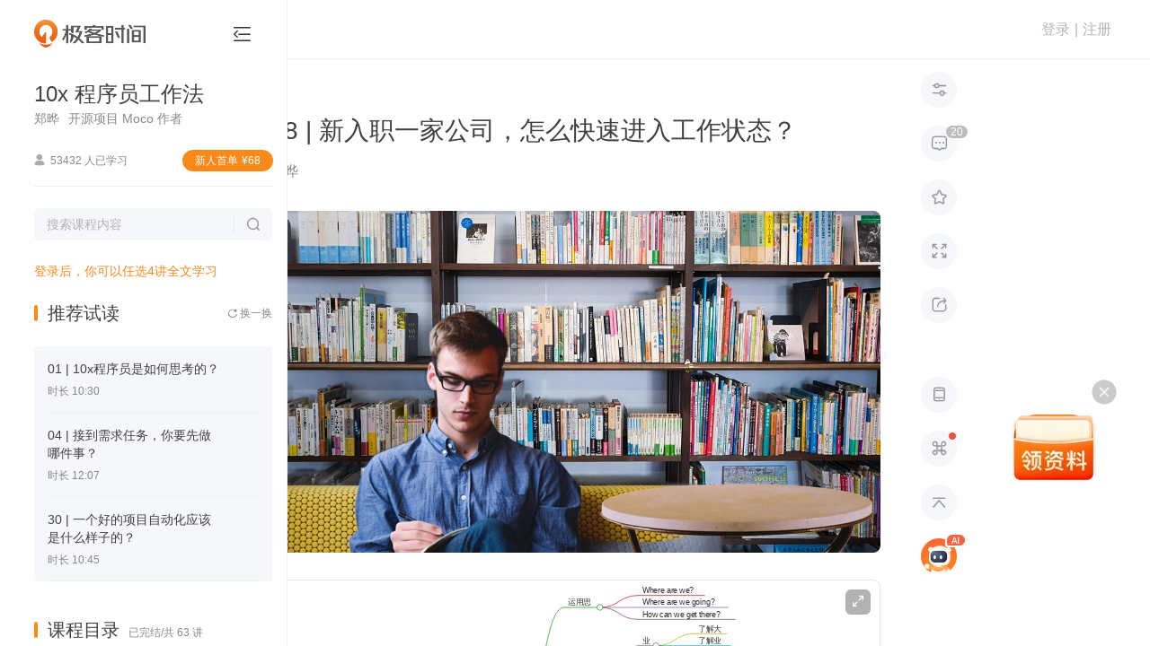

--- FILE ---
content_type: text/html; charset=utf-8
request_url: https://time.geekbang.org/column/article/89981
body_size: 196059
content:
<html><head>
    <meta charset="utf-8">
    <meta name="referrer" content="no-referrer-when-downgrade">
    <meta name="keywords" content="搜索引擎抓取, 技术栈, 业务架构, 外部接口, 内部系统, 分层设计, 构建脚本, 团队运作, 外部客户, 代码评审, 分享机制,极客时间" id="metakeywords">
    <meta name="description" content="快速融入新公司的关键在于从大图景入手，了解业务、技术和团队运作。首先掌握技术栈和业务架构，然后深入了解外部接口和内部模块，最后关注团队外部接口和内部活动。这种方法有助于程序员快速融入新公司，提高工作效率。" id="metadesc">
    <link rel="apple-touch-icon" sizes="180x180" href="//static001.geekbang.org/static/time/icon/apple-touch-icon.jpg">
    <link rel="icon" type="image/png" sizes="32x32" href="//static001.geekbang.org/static/time/icon/favicon-32x32.jpg">
    <link rel="icon" type="image/png" sizes="16x16" href="//static001.geekbang.org/static/time/icon/favicon-16x16.jpg">
    <meta http-equiv="X-UA-Compatible" content="IE=edge,chrome=1">
    <meta name="viewport" content="width=device-width, initial-scale=1.0, maximum-scale=1.0, minimum-scale=1.0, user-scalable=no, viewport-fit=cover">
    <meta name="format-detection" content="telephone=no">
    
    <meta property="og:url" content="https://time.geekbang.org/column/article/89981">
    <meta property="og:type" content="article">
    <meta property="og:title" content="38 | 新入职一家公司，怎么快速进入工作状态？-10x程序员工作法-极客时间">
    <meta property="og:description" content="快速融入新公司的关键在于从大图景入手，了解业务、技术和团队运作。首先掌握技术栈和业务架构，然后深入了解外部接口和内部模块，最后关注团队外部接口和内部活动。这种方法有助于程序员快速融入新公司，提高工作效率。">
    <meta property="og:image" content="https://static001.geekbang.org/resource/image/02/e0/020ce99d4e71ee0a1175f9b1348a1ce0.jpg">
    <meta name="applicable-device" content="pc,mobile">
    <meta http-equiv="Cache-Control" content="no-transform">
    <meta http-equiv="Cache-Control" content="no-siteapp">
    <link rel="canonical" href="https://time.geekbang.org/column/article/89981">
    
    <title>38 | 新入职一家公司，怎么快速进入工作状态？-10x程序员工作法-极客时间</title>
    
    
    
    
    
    
    
    
    
    
    
    
    
  <style type="text/css">.Button_button_3onsJ{-webkit-box-sizing:border-box;box-sizing:border-box;display:-webkit-box;display:-ms-flexbox;display:flex;-webkit-box-align:center;-ms-flex-align:center;align-items:center;-webkit-box-pack:center;-ms-flex-pack:center;justify-content:center;text-align:center;line-height:1;-webkit-font-smoothing:antialiased;-webkit-text-size-adjust:100%;-moz-text-size-adjust:100%;-ms-text-size-adjust:100%;text-size-adjust:100%;-webkit-transition:all .3s ease;transition:all .3s ease;-webkit-user-select:none;-moz-user-select:none;-ms-user-select:none;user-select:none;-ms-touch-action:manipulation;touch-action:manipulation;cursor:pointer}.Button_button_3onsJ:active{-webkit-transition:none;transition:none}.Button_button_3onsJ[data-color=disabled]{cursor:not-allowed}</style><style type="text/css">.Modal_gk-modal_3ly5T{position:fixed;z-index:10000;display:-webkit-box;display:-ms-flexbox;display:flex;-webkit-box-pack:center;-ms-flex-pack:center;justify-content:center;-webkit-box-align:center;-ms-flex-align:center;align-items:center;pointer-events:none}.Modal_cover_1ybrT,.Modal_gk-modal_3ly5T{top:0;left:0;right:0;bottom:0}.Modal_cover_1ybrT{position:absolute;z-index:10001;background:rgba(0,0,0,.6);pointer-events:all}.Modal_gk-modal-main_2eGmU{position:relative;z-index:20000;background:#fff;border-radius:4px;-webkit-transition:all .3s ease;transition:all .3s ease;pointer-events:all}.Modal_close_JZAgW{position:absolute;top:2px;right:2px;width:30px;height:30px;cursor:pointer}.Modal_close_JZAgW:after,.Modal_close_JZAgW:before{content:"";position:absolute;top:50%;left:50%;width:20px;height:2px;margin-left:-10px;background:#8a8a8a;border-radius:2px;-webkit-transform-origin:center;transform-origin:center;-webkit-transform:rotate(45deg);transform:rotate(45deg)}.Modal_close_JZAgW:after{-webkit-transform:rotate(-45deg);transform:rotate(-45deg)}.Modal_gk-modal-ok-loading_1JgOU{margin-right:10px}.Modal_footer_2kWLp{display:-webkit-box;display:-ms-flexbox;display:flex}</style><style type="text/css">#gkui-message-list[data-v-742c2edc]{position:fixed;top:0;left:0;z-index:99000;width:100%;pointer-events:none}</style><style type="text/css">.layer[data-v-1a3c85fa]{z-index:90000;background:rgba(0,0,0,.6);overflow:auto}.layer[data-v-1a3c85fa],.layer-component[data-v-1a3c85fa]{position:fixed;top:0;left:0;right:0;bottom:0}.layer-component[data-v-1a3c85fa]{z-index:90001;pointer-events:none}</style><style type="text/css">.ScrollbarThumb_scrollbar-bar_LXPGk{position:absolute;z-index:10}.ScrollbarThumb_scrollbar-thumb_3O_Df{position:absolute;opacity:.7;cursor:pointer;-webkit-user-select:none;-moz-user-select:none;-ms-user-select:none;user-select:none}.ScrollbarThumb_scrollbar-thumb_3O_Df:after{content:"";display:block;pointer-events:none}.ScrollbarThumb_scrollbar_2DQbP:hover .ScrollbarThumb_scrollbar-thumb_3O_Df{opacity:1}</style><style type="text/css">.Scrollbar_scrollbar_3Czam{position:relative;display:-webkit-box;display:-ms-flexbox;display:flex;-webkit-box-orient:vertical;-webkit-box-direction:normal;-ms-flex-direction:column;flex-direction:column;height:100%}.Scrollbar_scrollbar-outer_1o8Rs{overflow:hidden;-webkit-box-flex:1;-ms-flex:1;flex:1}.Scrollbar_scrollbar-wrapper_2MEi-{overflow:scroll;width:100%;height:100%;scrollbar-width:none}.Scrollbar_scrollbar-wrapper_2MEi-::-webkit-scrollbar{width:0;height:0;opacity:0}</style><style type="text/css">.FormCustomGroup_group_3MSY_{position:relative}</style><style type="text/css">.Select-Touch_touch-wrapper_LVaSp{overflow:hidden;position:fixed;left:0;top:0;right:0;bottom:0;z-index:20000;-webkit-user-select:none;-moz-user-select:none;-ms-user-select:none;user-select:none}.Select-Touch_touch-layer_1vApW{width:100vw;height:100vh;background:rgba(0,0,0,.38);opacity:0;-webkit-transition:opacity .3s ease;transition:opacity .3s ease}.Select-Touch_touch-layer_1vApW.Select-Touch_visible_hlPPz{opacity:1}.Select-Touch_touch-panel_3MDiu{position:absolute;left:0;bottom:0;right:0;background:#fff;-webkit-transition:transform .3s ease;transition:transform .3s ease;-webkit-transform:translateY(100%);transform:translateY(100%)}.Select-Touch_touch-panel_3MDiu.Select-Touch_visible_hlPPz{-webkit-transform:translateY(0);transform:translateY(0)}.Select-Touch_touch-head_3uu5s{display:-webkit-box;display:-ms-flexbox;display:flex;-webkit-box-pack:justify;-ms-flex-pack:justify;justify-content:space-between;-webkit-box-align:center;-ms-flex-align:center;align-items:center;height:36px;background:#f5f5f5}.Select-Touch_operation_31epN{padding:0 12px}.Select-Touch_operation_31epN,.Select-Touch_operation-title_3JPtm{font-size:14px;font-weight:400}.Select-Touch_operation-title_3JPtm{-webkit-box-flex:1;-ms-flex:1;flex:1;text-align:center}.Select-Touch_touch-content_36U-X{overflow:hidden;position:relative;height:180px}.Select-Touch_touch-content_36U-X:after,.Select-Touch_touch-content_36U-X:before{content:"";-webkit-box-sizing:border-box;box-sizing:border-box;display:block;position:absolute;left:0;right:0;z-index:1;height:72px}.Select-Touch_touch-content_36U-X:before{top:0;background:-webkit-gradient(linear,left top,left bottom,from(#fff),to(hsla(0,0%,100%,.5)));background:linear-gradient(#fff,hsla(0,0%,100%,.5));border-bottom:1px solid #ccc}.Select-Touch_touch-content_36U-X:after{bottom:0;background:-webkit-gradient(linear,left top,left bottom,from(hsla(0,0%,100%,.5)),to(#fff));background:linear-gradient(hsla(0,0%,100%,.5),#fff);border-top:1px solid #ccc}.Select-Touch_touch-options_25CCa{position:absolute;left:0;top:72px;right:0}.Select-Touch_touch-option_3ukdo{display:-webkit-box;display:-ms-flexbox;display:flex;-webkit-box-pack:center;-ms-flex-pack:center;justify-content:center;-webkit-box-align:center;-ms-flex-align:center;align-items:center;height:36px;padding:0 12px;line-height:1;font-size:17px}.Select-Touch_moving_2SMFm{-webkit-transition-duration:0ms;transition-duration:0ms;-webkit-transition-property:all;transition-property:all;-webkit-transition-timing-function:ease;transition-timing-function:ease}</style><style type="text/css">.Select_select_3p0NJ{cursor:pointer}.Select_select_3p0NJ[disabled]{cursor:not-allowed}.Select_select-label_3ONh8{-webkit-box-flex:1;-ms-flex:1;flex:1;display:-webkit-box;display:-ms-flexbox;display:flex;-webkit-box-align:center;-ms-flex-align:center;align-items:center;line-height:1;-webkit-user-select:none;-moz-user-select:none;-ms-user-select:none;user-select:none}.Select_select-popup_2esjO{overflow-y:auto;position:absolute;left:0;z-index:1;min-width:100%;margin:0 -1px}.Select_select-options_3bHm3{background:#fff;-webkit-user-select:none;-moz-user-select:none;-ms-user-select:none;user-select:none}.Select_select-option_3K4dJ{display:-webkit-box;display:-ms-flexbox;display:flex;-webkit-box-align:center;-ms-flex-align:center;align-items:center;line-height:1}</style><style type="text/css">.Cellphone_mobile-country_1GrgN{display:flex;align-items:center;width:69px;height:49px;line-height:1;font-size:19px;font-weight:700;color:#4c4c4c;-webkit-user-select:none;-moz-user-select:none;-ms-user-select:none;user-select:none;cursor:pointer}.Cellphone_mobile-country_1GrgN[readonly]{pointer-events:none}@media(max-width:768px){.Cellphone_mobile-country_1GrgN{width:auto;height:54px;margin-right:8px;line-height:1;font-size:15px;font-weight:500}}.Cellphone_mobile-country_1GrgN .Cellphone_arrow_9xHy5{margin-left:4px;line-height:1;font-size:12px;font-weight:400;transform:scale(.45);color:#818181;pointer-events:none}.Cellphone_dropdown-layer_RDHmo{position:fixed;left:0;top:0;right:0;bottom:0;z-index:1;background:transparent}.Cellphone_country-dropdown_200Cj{position:absolute;left:-20px;top:calc(100% + 10px);z-index:15;width:241px;height:313px;padding:5px 0;background:#fff;border-radius:5px;box-shadow:0 2px 15px rgba(46,61,72,.08)}.Cellphone_country-list_34lGx li{display:flex;align-items:center;height:40px;padding:0 20px;line-height:1;font-size:15px;font-weight:400;color:#4c4c4c;cursor:pointer;-webkit-user-select:none;-moz-user-select:none;-ms-user-select:none;user-select:none}.Cellphone_country-list_34lGx li:hover{background-color:#fbf5ee;font-weight:500;color:#fa8919}.Cellphone_country-list_34lGx li .Cellphone_country-num_2m3Si{padding-right:12px}.Cellphone_country-list_34lGx li .Cellphone_country-label_j2Wz-{overflow:hidden;display:-webkit-box;-webkit-line-clamp:1;-webkit-box-orient:vertical}.Cellphone_country-list_34lGx[data-infoq] li{color:#303030}.Cellphone_country-list_34lGx[data-infoq] li:hover{background-color:#1458d4;color:#fff}</style><style type="text/css">.slide-bottom-enter-active[data-v-abc9837c]{transform-origin:top center;animation:pupup-slide-in-y-abc9837c .4s cubic-bezier(.23,1,.32,1)}.slide-bottom-leave-active[data-v-abc9837c]{transform-origin:top center;animation:popup-slide-out-y-abc9837c .6s cubic-bezier(.23,1,.32,1)}@keyframes pupup-slide-in-y-abc9837c{0%{opacity:0;transform:scaleY(.4)}to{opacity:1;transform:scaleY(1)}}@keyframes popup-slide-out-y-abc9837c{0%{opacity:1;transform:scaleY(1)}to{opacity:0;transform:scaleY(.4)}}</style><style type="text/css">.Captcha_captcha-number_h2VSj li{display:flex;align-items:center;justify-content:center}.Captcha_captcha-wrapper_gfkxy{position:relative;margin-top:3px}@media(max-width:768px){.Captcha_captcha-wrapper_gfkxy{margin-top:0}}.Captcha_captcha-wrapper_gfkxy .Captcha_send-button_wK09Q{line-height:1;font-size:15px;font-weight:400;color:#fa8919}.Captcha_captcha-wrapper_gfkxy .Captcha_send-button_wK09Q[data-infoq]{color:#1458d4}.Captcha_captcha-wrapper_gfkxy .Captcha_send-button_wK09Q[disabled],.Captcha_captcha-wrapper_gfkxy .Captcha_send-button_wK09Q[disabled]:active,.Captcha_captcha-wrapper_gfkxy .Captcha_send-button_wK09Q[disabled]:hover{background:transparent;color:#b2b2b2}@media(max-width:768px){.Captcha_captcha-wrapper_gfkxy .Captcha_send-button_wK09Q{line-height:1;font-size:14px;font-weight:400}}.Captcha_captcha-number_h2VSj{position:absolute;left:0;top:0;right:0;display:flex;justify-content:space-between;pointer-events:none}.Captcha_captcha-number_h2VSj li{position:relative;height:100%}.Captcha_captcha-number_h2VSj li:after{content:"";display:none;position:absolute;border-radius:2px;animation:Captcha_flicker_1EtQX 1.2s infinite}.Captcha_captcha-number_h2VSj li[on]:after{display:block}.Captcha_operation-panel_369Xv{display:flex;padding-bottom:10px}.Captcha_resend-button_3N3Gn{line-height:1;font-size:16px;font-weight:400;color:#fa8919}.Captcha_resend-button_3N3Gn[data-infoq]{font-size:14px;color:#1458d4}.Captcha_resend-button_3N3Gn[disabled],.Captcha_resend-button_3N3Gn[disabled]:active,.Captcha_resend-button_3N3Gn[disabled]:hover{background:transparent;color:#b2b2b2}.Captcha_help-button_1ykLV{margin:0 0 0 auto;line-height:1;font-size:16px;font-weight:400;color:#fa8919;cursor:pointer}@keyframes Captcha_flicker_1EtQX{0%{opacity:0}50%{opacity:1}to{opacity:0}}</style><style type="text/css">[gkmodal-color=logPhone] [gk-modal-mask]{background-color:rgba(0,0,0,.5)}[gkmodal-color=logPhone] [gk-modal-main]{box-sizing:border-box;width:412px;padding:38px 44px 32px;border-radius:20px}@media(max-width:768px){[gkmodal-color=logPhone] [gk-modal-main]{width:311px;padding:25px 24px 20px;border-radius:14px}}[gkmodal-color=logPhone] [gk-modal-title]{font-size:19px;font-weight:500;line-height:28px;color:#353535;text-align:center}[gkmodal-color=logPhone] [gk-modal-footer]{justify-content:flex-end}[gkmodal-color=logPhone] [gk-modal-cancel]{margin-right:12px}.phone-popup_title_2c54d{margin:0 0 18px;font-size:18px;font-weight:400;text-align:center;color:#353535;line-height:30px}@media(max-width:768px){.phone-popup_title_2c54d{margin:0 0 6px;font-size:14px;line-height:20px}}.phone-popup_nvc-wrapper_1l4OK{position:relative;width:100%;margin-top:18px}@media(max-width:768px){.phone-popup_nvc-wrapper_1l4OK{margin-top:15px}}.phone-popup_nvc-wrapper_1l4OK [data-nvc]{position:relative}.phone-popup_button-wrapper_scRhI{display:flex;justify-content:space-between;height:42px;padding-top:38px;box-sizing:content-box}@media(max-width:768px){.phone-popup_button-wrapper_scRhI{justify-content:space-between;padding-top:22px;margin-top:0;border-top:none}}.phone-popup_button-wrapper_scRhI [gk-button]{width:152px;height:42px;border-radius:22px}.phone-popup_button-wrapper_scRhI [gk-button]:last-child{margin-left:6px}@media(max-width:768px){.phone-popup_button-wrapper_scRhI [gk-button]{width:118px;height:40px}.phone-popup_button-wrapper_scRhI [gk-button]:last-child{margin-left:0}}.phone-popup_button-wrapper_scRhI .phone-popup_btn-gray_1EOxe{background:#f6f7fb;border-radius:20px;font-size:16px;font-weight:500;color:#888}.phone-popup_button-wrapper_scRhI .phone-popup_btn-gray_1EOxe[disabled],.phone-popup_button-wrapper_scRhI .phone-popup_btn-gray_1EOxe[disabled]:active,.phone-popup_button-wrapper_scRhI .phone-popup_btn-gray_1EOxe[disabled]:hover{background:#f6f7fb}.phone-popup_button-wrapper_scRhI .phone-popup_btn-blue_1EtyY{background-color:#1458d4;border-radius:20px;font-size:16px;font-weight:500;color:#fff}.phone-popup_button-wrapper_scRhI .phone-popup_btn-blue_1EtyY[disabled],.phone-popup_button-wrapper_scRhI .phone-popup_btn-blue_1EtyY[disabled]:active,.phone-popup_button-wrapper_scRhI .phone-popup_btn-blue_1EtyY[disabled]:hover{background-color:#1458d4;opacity:.5;cursor:default}.phone-popup_button-wrapper_scRhI .phone-popup_btn-orange_2qrDq{background:#fa8919;border-radius:20px;font-size:16px;font-weight:500;color:#fff}.phone-popup_button-wrapper_scRhI .phone-popup_btn-orange_2qrDq[disabled],.phone-popup_button-wrapper_scRhI .phone-popup_btn-orange_2qrDq[disabled]:active,.phone-popup_button-wrapper_scRhI .phone-popup_btn-orange_2qrDq[disabled]:hover{background:rgba(250,137,25,.5)}</style><style type="text/css">html{color:#333;-webkit-text-size-adjust:100%;-moz-text-size-adjust:100%;text-size-adjust:100%;text-rendering:optimizelegibility;-webkit-font-smoothing:antialiased;font-weight:400;font-family:Helvetica Neue,PingFang SC,Verdana,Microsoft Yahei,Hiragino Sans GB,Microsoft Sans Serif,WenQuanYi Micro Hei,sans-serif}html.borderbox *,html.borderbox :after,html.borderbox :before{box-sizing:border-box}article,aside,blockquote,body,button,code,dd,details,dl,dt,fieldset,figcaption,figure,footer,form,h1,h2,h3,h4,h5,h6,header,hr,input,legend,li,menu,nav,ol,p,pre,section,td,textarea,th,ul{margin:0;padding:0}article,aside,details,figcaption,figure,footer,header,menu,nav,section{display:block}audio,canvas,video{display:inline-block}body,button,input,select,textarea{font:400 1em/1.8 PingFang SC,Lantinghei SC,Microsoft Yahei,Hiragino Sans GB,Microsoft Sans Serif,WenQuanYi Micro Hei,Helvetica,sans-serif}button::-moz-focus-inner,input::-moz-focus-inner{padding:0;border:0}table{border-collapse:collapse;border-spacing:0}fieldset,img{border:0}blockquote{position:relative;color:#999;font-weight:400;border-left:1px solid #1abc9c;padding-left:1em;margin:1em 3em 1em 2em}@media only screen and (max-width:640px){blockquote{margin:1em 0}}abbr,acronym{border-bottom:1px dotted;font-variant:normal}abbr{cursor:help}del{text-decoration:line-through}address,caption,cite,code,dfn,em,th,var{font-style:normal;font-weight:400}ol,ul{list-style:none}caption,th{text-align:left}q:after,q:before{content:""}sub,sup{font-size:75%;line-height:0;position:relative}:root sub,:root sup{vertical-align:baseline}sup{top:-.5em}sub{bottom:-.25em}</style><style type="text/css">.page-fade-enter-active,.page-fade-leave-active{transition:opacity .4s}.page-fade-enter,.page-fade-leave-to{opacity:0}.slide-bottom-enter-active{transform-origin:top center;animation:popup-slide-in-y .4s cubic-bezier(.23,1,.32,1)}.slide-bottom-leave-active{transform-origin:top center;animation:popup-slide-out-y .6s cubic-bezier(.23,1,.32,1)}.move-down-enter-active{transform-origin:top center;animation:move-down-in-y .4s cubic-bezier(.23,1,.32,1)}.move-down-leave-active{transform-origin:top center;animation:move-down-out-y .6s cubic-bezier(.23,1,.32,1)}.slide-top-enter-active{transform-origin:bottom center;animation:popup-slide-in-y .4s cubic-bezier(.23,1,.32,1)}.slide-top-leave-active{transform-origin:bottom center;animation:popup-slide-out-y .6s cubic-bezier(.23,1,.32,1)}.move-up-enter-active{transform-origin:top center;animation:move-up-in-y .4s cubic-bezier(.23,1,.32,1)}.move-up-leave-active{transform-origin:top center;animation:move-down-out-y .6s cubic-bezier(.23,1,.32,1)}.gk-fade-bottom-enter-active,.gk-fade-bottom-leave-active{transition:all .3s}.gk-fade-bottom-enter,.gk-fade-bottom-leave-to{opacity:0;transform:translateY(100%)}.gk-fade-bottom-right-enter-active{transform-origin:bottom right;animation:fade-scale-in .4s cubic-bezier(.23,1,.32,1)}.gk-fade-bottom-right-leave-active{transform-origin:bottom right;animation:fade-scale-out .6s cubic-bezier(.23,1,.32,1)}.gk-fade-top-right-enter-active{transform-origin:top right;animation:fade-scale-in .4s cubic-bezier(.23,1,.32,1)}.gk-fade-top-right-leave-active{transform-origin:top right;animation:fade-scale-out .6s cubic-bezier(.23,1,.32,1)}@keyframes popup-slide-in-y{0%{opacity:0;transform:scaleY(.4)}to{opacity:1;transform:scaleY(1)}}@keyframes popup-slide-out-y{0%{opacity:1;transform:scaleY(1)}to{opacity:0;transform:scaleY(.4)}}@keyframes move-down-in-y{0%{transform:translateY(-100%)}to{transform:translateY(0)}}@keyframes move-down-out-y{0%{transform:translateY(0)}to{transform:translateY(-100%)}}@keyframes move-up-in-y{0%{transform:translateY(100%)}to{transform:translateY(0)}}@keyframes move-up-out-y{0%{transform:translateY(0)}to{transform:translateY(100%)}}@keyframes fade-scale-in{0%{opacity:0;transform:scale(.1)}to{opacity:1;transform:scale(1)}}@keyframes fade-scale-out{0%{opacity:1;transform:scale(1)}to{opacity:0;transform:scale(.1)}}.gk-fade-up-enter-active,.gk-fade-up-leave-active{transition:all .3s}.gk-fade-up-enter,.gk-fade-up-leave-to{opacity:0;transform:translateY(20%)}.gkui-form-element{position:relative;box-sizing:border-box;display:flex;transition:all .3s ease}.gkui-form-element .gkui-form-text,.gkui-form-element .gkui-form-textarea{color:inherit;font-size:inherit;font-weight:inherit}.gkui-form-error,.gkui-form-tips{position:absolute}[gktext-size=small]{height:30px;border-radius:3px;font-size:14px;font-weight:400}[gktext-size=small] .gkui-form-text{padding:0 8px;font-size:14px;font-weight:400}[gktext-size=normal]{height:40px;border-radius:3px;font-size:14px;font-weight:400}[gktext-size=normal] .gkui-form-text{padding:0 16px;font-size:14px;font-weight:400}[gktext-size=big]{height:50px;border-radius:3px;font-size:16px;font-weight:400}[gktext-size=big] .gkui-form-text{padding:0 12px;font-size:16px;font-weight:400}.gkui-form-text,.gkui-form-textarea{box-sizing:border-box;flex:1;width:100%;background-color:transparent;border:0;outline:none;-webkit-appearance:textfield}.gkui-form-text[disabled],.gkui-form-textarea[disabled]{-webkit-user-select:none;-moz-user-select:none;-ms-user-select:none;user-select:none;cursor:not-allowed}[gkselect-size=small]{height:30px;border-radius:3px;font-size:14px;font-weight:400}[gkselect-size=small] [gk-select-label],[gkselect-size=small] [gk-select-option]{padding:0 8px;font-size:14px;font-weight:400}[gkselect-size=small] [gk-select-option]{height:30px}[gkselect-size=small] [gk-select-popup]{top:30px;border-radius:0 0 3px 3px}[gkselect-size=normal]{height:40px;border-radius:3px;font-size:14px;font-weight:400}[gkselect-size=normal] [gk-select-label],[gkselect-size=normal] [gk-select-option]{padding:0 16px;font-size:14px;font-weight:400}[gkselect-size=normal] [gk-select-option]{height:40px}[gkselect-size=normal] [gk-select-popup]{top:40px;border-radius:3px}[gkselect-size=big]{height:50px;border-radius:3px;font-size:16px;font-weight:400}[gkselect-size=big] [gk-select-label],[gkselect-size=big] [gk-select-option]{padding:0 12px;font-size:16px;font-weight:400}[gkselect-size=big] [gk-select-option]{height:50px}[gkselect-size=big] [gk-select-popup]{top:50px;border-radius:0 0 3px 3px}[gktext-color=gk-common]{border-bottom:1px solid #e8e8e8;color:#4c4c4c;height:50px;font-size:19px;font-weight:500}[gktext-color=gk-common] .gkui-form-text::-moz-placeholder{font-weight:400;color:#b2b2b2}[gktext-color=gk-common] .gkui-form-text:-ms-input-placeholder{font-weight:400;color:#b2b2b2}[gktext-color=gk-common] .gkui-form-text::placeholder{font-weight:400;color:#b2b2b2}[gktext-color=gk-common] .gkui-form-text:-webkit-autofill,[gktext-color=gk-common] .gkui-form-text:-webkit-autofill:active,[gktext-color=gk-common] .gkui-form-text:-webkit-autofill:focus,[gktext-color=gk-common] .gkui-form-text:-webkit-autofill:hover{font-size:inherit;box-shadow:inset 0 0 0 1000px #fff}[gktext-color=gk-common] .gkui-form-text[type=number]{-moz-appearance:textfield}[gktext-color=gk-common] .gkui-form-text[type=number]::-webkit-inner-spin-button,[gktext-color=gk-common] .gkui-form-text[type=number]::-webkit-outer-spin-button{-webkit-appearance:none;appearance:none}[gktext-color=gk-common]:hover,[gktext-color=gk-common][focused]{border-color:#fa8919;font-weight:500;color:#4c4c4c}[gktext-color=gk-common][invalid]{margin-bottom:26px;border-color:#ff3b30}[gktext-color=gk-common] .gkui-form-error{left:0;bottom:-21px;height:14px;padding-left:17px;line-height:17px;font-size:14px;font-weight:400;word-break:keep-all;white-space:nowrap;pointer-events:none;color:#ff3b30}[gktext-color=gk-common] .gkui-form-error:before{content:"";display:block;position:absolute;left:0;top:1px;font-family:floatpayment-icon;line-height:1;font-size:15px;font-weight:400}@media(max-width:768px){[gktext-color=gk-common]{height:46px;font-size:15px}}[gktext-color=gk-captcha]{border-bottom:1px solid #e8e8e8;color:#4c4c4c;box-sizing:border-box;width:280px;height:45px;margin-bottom:10px;border-bottom:none;color:transparent;font-size:20px;font-weight:500}[gktext-color=gk-captcha] .gkui-form-text::-moz-placeholder{font-weight:400;color:#b2b2b2}[gktext-color=gk-captcha] .gkui-form-text:-ms-input-placeholder{font-weight:400;color:#b2b2b2}[gktext-color=gk-captcha] .gkui-form-text::placeholder{font-weight:400;color:#b2b2b2}[gktext-color=gk-captcha] .gkui-form-text:-webkit-autofill,[gktext-color=gk-captcha] .gkui-form-text:-webkit-autofill:active,[gktext-color=gk-captcha] .gkui-form-text:-webkit-autofill:focus,[gktext-color=gk-captcha] .gkui-form-text:-webkit-autofill:hover{font-size:inherit;box-shadow:inset 0 0 0 1000px #fff}[gktext-color=gk-captcha] .gkui-form-text[type=number]{-moz-appearance:textfield}[gktext-color=gk-captcha] .gkui-form-text[type=number]::-webkit-inner-spin-button,[gktext-color=gk-captcha] .gkui-form-text[type=number]::-webkit-outer-spin-button{-webkit-appearance:none;appearance:none}[gktext-color=gk-captcha]:hover,[gktext-color=gk-captcha][focused]{border-color:#fa8919;font-weight:500;color:#4c4c4c}[gktext-color=gk-captcha][invalid]{margin-bottom:26px;border-color:#ff3b30}[gktext-color=gk-captcha] .gkui-form-error{left:0;bottom:-21px;height:14px;padding-left:17px;line-height:17px;font-size:14px;font-weight:400;word-break:keep-all;white-space:nowrap;pointer-events:none;color:#ff3b30}[gktext-color=gk-captcha] .gkui-form-error:before{content:"";display:block;position:absolute;left:0;top:1px;font-family:floatpayment-icon;line-height:1;font-size:15px;font-weight:400}[gktext-color=gk-captcha] .gkui-form-text{padding-left:18px;letter-spacing:36px;color:transparent;opacity:0}[gktext-color=gk-captcha]+[captcha-number]{height:45px}[gktext-color=gk-captcha]+[captcha-number] li{width:40px;border-bottom:1px solid #e8e8e8;line-height:1;font-size:20px;font-weight:400;color:#404040}[gktext-color=gk-captcha]+[captcha-number] li:after{right:18px;top:7px;width:2px;height:30px;background:#fa8919}[gktext-color=gk-captcha]+[captcha-number] li[on]{border-bottom-color:#fa8919}[gktext-color=gk-captcha]+[captcha-number] li[filling]:after{right:12px}[gkselect-color=gk-cellphone-country] [gk-select-touch-panel]{border-radius:10px 10px 0 0}[gkselect-color=gk-cellphone-country] [gk-select-touch-head]{height:54px;background:#fff;border-bottom:1px solid #f6f6f6;border-radius:10px 10px 0 0}[gkselect-color=gk-cellphone-country] [gk-select-touch-cancel],[gkselect-color=gk-cellphone-country] [gk-select-touch-done]{padding:0 16px;font-size:15px;font-weight:500;color:#b2b2b2}[gkselect-color=gk-cellphone-country] [gk-select-touch-done]{color:#fa8919}[gkselect-color=gk-cellphone-country] [gk-select-touch-title]{font-size:17px;font-weight:500;color:#353535}[gkselect-color=gk-cellphone-country] [gk-select-touch-content]{height:225px}[gkselect-color=gk-cellphone-country] [gk-select-touch-content]:after,[gkselect-color=gk-cellphone-country] [gk-select-touch-content]:before{content:"";height:90px}[gkselect-color=gk-cellphone-country] [gk-select-touch-content]:before{border-bottom:1px solid #f6f6f6}[gkselect-color=gk-cellphone-country] [gk-select-touch-content]:after{border-top:1px solid #f6f6f6}[gkselect-color=gk-cellphone-country] [gk-select-touch-options]{top:90px}[gkselect-color=gk-cellphone-country] [gk-select-touch-option]{height:45px;font-size:18px}[gkselect-color=gk-cellphone-country] [gk-select-popup]{border:1px solid #d9d9d9}[gkselect-color=gk-cellphone-country] [gk-select-option]:hover{background:#ccc;color:#fff}[gkselect-color=gk-cellphone-country][invalid]{border-bottom-color:rgba(255,147,122,.5)}[gkselect-color=gk-cellphone-country] .gkui-form-error,[gkselect-color=gk-cellphone-country] .gkui-form-tips{display:none}[gktext-color=gk-infoq]{border-bottom:1px solid #e8e8e8;color:#4c4c4c;height:50px;font-size:19px;font-weight:500}[gktext-color=gk-infoq] .gkui-form-text::-moz-placeholder{font-weight:400;color:#b2b2b2}[gktext-color=gk-infoq] .gkui-form-text:-ms-input-placeholder{font-weight:400;color:#b2b2b2}[gktext-color=gk-infoq] .gkui-form-text::placeholder{font-weight:400;color:#b2b2b2}[gktext-color=gk-infoq] .gkui-form-text:-webkit-autofill,[gktext-color=gk-infoq] .gkui-form-text:-webkit-autofill:active,[gktext-color=gk-infoq] .gkui-form-text:-webkit-autofill:focus,[gktext-color=gk-infoq] .gkui-form-text:-webkit-autofill:hover{font-size:inherit;box-shadow:inset 0 0 0 1000px #fff}[gktext-color=gk-infoq] .gkui-form-text[type=number]{-moz-appearance:textfield}[gktext-color=gk-infoq] .gkui-form-text[type=number]::-webkit-inner-spin-button,[gktext-color=gk-infoq] .gkui-form-text[type=number]::-webkit-outer-spin-button{-webkit-appearance:none;appearance:none}[gktext-color=gk-infoq]:hover,[gktext-color=gk-infoq][focused]{border-color:#fa8919;font-weight:500;color:#4c4c4c}[gktext-color=gk-infoq][invalid]{margin-bottom:26px;border-color:#ff3b30}[gktext-color=gk-infoq] .gkui-form-error{left:0;bottom:-21px;height:14px;padding-left:17px;line-height:17px;font-size:14px;font-weight:400;word-break:keep-all;white-space:nowrap;pointer-events:none;color:#ff3b30}[gktext-color=gk-infoq] .gkui-form-error:before{content:"";display:block;position:absolute;left:0;top:1px;font-family:floatpayment-icon;line-height:1;font-size:15px;font-weight:400}@media(max-width:768px){[gktext-color=gk-infoq]{height:46px;font-size:15px}}[gktext-color=gk-infoq]:hover,[gktext-color=gk-infoq][focused]{border-color:#1458d4}[gktext-color=gk-captcha-infoq]{border-bottom:1px solid #e8e8e8;color:#4c4c4c;box-sizing:border-box;width:280px;height:45px;margin-bottom:10px;border-bottom:none;color:transparent;font-size:20px;font-weight:500}[gktext-color=gk-captcha-infoq] .gkui-form-text::-moz-placeholder{font-weight:400;color:#b2b2b2}[gktext-color=gk-captcha-infoq] .gkui-form-text:-ms-input-placeholder{font-weight:400;color:#b2b2b2}[gktext-color=gk-captcha-infoq] .gkui-form-text::placeholder{font-weight:400;color:#b2b2b2}[gktext-color=gk-captcha-infoq] .gkui-form-text:-webkit-autofill,[gktext-color=gk-captcha-infoq] .gkui-form-text:-webkit-autofill:active,[gktext-color=gk-captcha-infoq] .gkui-form-text:-webkit-autofill:focus,[gktext-color=gk-captcha-infoq] .gkui-form-text:-webkit-autofill:hover{font-size:inherit;box-shadow:inset 0 0 0 1000px #fff}[gktext-color=gk-captcha-infoq] .gkui-form-text[type=number]{-moz-appearance:textfield}[gktext-color=gk-captcha-infoq] .gkui-form-text[type=number]::-webkit-inner-spin-button,[gktext-color=gk-captcha-infoq] .gkui-form-text[type=number]::-webkit-outer-spin-button{-webkit-appearance:none;appearance:none}[gktext-color=gk-captcha-infoq]:hover,[gktext-color=gk-captcha-infoq][focused]{border-color:#fa8919;font-weight:500;color:#4c4c4c}[gktext-color=gk-captcha-infoq][invalid]{margin-bottom:26px;border-color:#ff3b30}[gktext-color=gk-captcha-infoq] .gkui-form-error{left:0;bottom:-21px;height:14px;padding-left:17px;line-height:17px;font-size:14px;font-weight:400;word-break:keep-all;white-space:nowrap;pointer-events:none;color:#ff3b30}[gktext-color=gk-captcha-infoq] .gkui-form-error:before{content:"";display:block;position:absolute;left:0;top:1px;font-family:floatpayment-icon;line-height:1;font-size:15px;font-weight:400}[gktext-color=gk-captcha-infoq] .gkui-form-text{padding-left:18px;letter-spacing:36px;color:transparent;opacity:0}[gktext-color=gk-captcha-infoq]+[captcha-number]{height:45px}[gktext-color=gk-captcha-infoq]+[captcha-number] li{width:40px;border-bottom:1px solid #e8e8e8;line-height:1;font-size:20px;font-weight:400;color:#404040}[gktext-color=gk-captcha-infoq]+[captcha-number] li:after{right:18px;top:7px;width:2px;height:30px;background:#1458d4}[gktext-color=gk-captcha-infoq]+[captcha-number] li[on]{border-bottom-color:#1458d4}[gktext-color=gk-captcha-infoq]+[captcha-number] li[filling]:after{right:12px}[gkselect-color=gk-cellphone-country-infoq] [gk-select-touch-panel]{border-radius:10px 10px 0 0}[gkselect-color=gk-cellphone-country-infoq] [gk-select-touch-head]{height:54px;background:#fff;border-bottom:1px solid #f6f6f6;border-radius:10px 10px 0 0}[gkselect-color=gk-cellphone-country-infoq] [gk-select-touch-cancel],[gkselect-color=gk-cellphone-country-infoq] [gk-select-touch-done]{padding:0 16px;font-size:15px;font-weight:500;color:#828a92}[gkselect-color=gk-cellphone-country-infoq] [gk-select-touch-done]{color:#1458d4}[gkselect-color=gk-cellphone-country-infoq] [gk-select-touch-title]{font-size:17px;font-weight:500;color:#303030}[gkselect-color=gk-cellphone-country-infoq] [gk-select-touch-content]{height:225px}[gkselect-color=gk-cellphone-country-infoq] [gk-select-touch-content]:after,[gkselect-color=gk-cellphone-country-infoq] [gk-select-touch-content]:before{content:"";height:90px}[gkselect-color=gk-cellphone-country-infoq] [gk-select-touch-content]:before{border-bottom:1px solid #f6f6f6}[gkselect-color=gk-cellphone-country-infoq] [gk-select-touch-content]:after{border-top:1px solid #f6f6f6}[gkselect-color=gk-cellphone-country-infoq] [gk-select-touch-options]{top:90px}[gkselect-color=gk-cellphone-country-infoq] [gk-select-touch-option]{height:45px;font-size:18px}[gkselect-color=gk-cellphone-country-infoq] [gk-select-popup]{border:1px solid #d9d9d9}[gkselect-color=gk-cellphone-country-infoq] [gk-select-option]:hover{background:#ccc;color:#fff}[gkselect-color=gk-cellphone-country-infoq][invalid]{border-bottom-color:rgba(255,147,122,.5)}[gkselect-color=gk-cellphone-country-infoq] .gkui-form-error,[gkselect-color=gk-cellphone-country-infoq] .gkui-form-tips{display:none}@font-face{font-family:floatpayment-icon;src:url(//at.alicdn.com/t/font_2626451_cx7hudupnad.woff2?t=1624356610667) format("woff2"),url(//at.alicdn.com/t/font_2626451_cx7hudupnad.woff?t=1624356610667) format("woff"),url(//at.alicdn.com/t/font_2626451_cx7hudupnad.ttf?t=1624356610667) format("truetype")}.phone-icon{font-family:floatpayment-icon!important;font-size:16px;font-style:normal;-webkit-font-smoothing:antialiased;-webkit-text-stroke-width:.2px;-moz-osx-font-smoothing:grayscale}</style><style type="text/css">.Draggable_draggable_120j0{position:absolute}.Draggable_draggable_120j0.Draggable_move_FgTRf{cursor:move}</style><style type="text/css">.GlobalLayer_main_2sRsF{position:relative}</style><style type="text/css">@font-face{font-family:KaTeX_AMS;src:url(https://static001.geekbang.org/static/time/fonts/KaTeX_AMS-Regular.e78e28b4.woff2) format("woff2"),url(https://static001.geekbang.org/static/time/fonts/KaTeX_AMS-Regular.7f06b4e3.woff) format("woff"),url(https://static001.geekbang.org/static/time/fonts/KaTeX_AMS-Regular.aaf4eee9.ttf) format("truetype");font-weight:400;font-style:normal}@font-face{font-family:KaTeX_Caligraphic;src:url(https://static001.geekbang.org/static/time/fonts/KaTeX_Caligraphic-Bold.4ec58bef.woff2) format("woff2"),url(https://static001.geekbang.org/static/time/fonts/KaTeX_Caligraphic-Bold.1e802ca9.woff) format("woff"),url(https://static001.geekbang.org/static/time/fonts/KaTeX_Caligraphic-Bold.021dd4dc.ttf) format("truetype");font-weight:700;font-style:normal}@font-face{font-family:KaTeX_Caligraphic;src:url(https://static001.geekbang.org/static/time/fonts/KaTeX_Caligraphic-Regular.7edb53b6.woff2) format("woff2"),url(https://static001.geekbang.org/static/time/fonts/KaTeX_Caligraphic-Regular.d3b46c3a.woff) format("woff"),url(https://static001.geekbang.org/static/time/fonts/KaTeX_Caligraphic-Regular.d49f2d55.ttf) format("truetype");font-weight:400;font-style:normal}@font-face{font-family:KaTeX_Fraktur;src:url(https://static001.geekbang.org/static/time/fonts/KaTeX_Fraktur-Bold.d5b59ec9.woff2) format("woff2"),url(https://static001.geekbang.org/static/time/fonts/KaTeX_Fraktur-Bold.c4c8cab7.woff) format("woff"),url(https://static001.geekbang.org/static/time/fonts/KaTeX_Fraktur-Bold.a31e7cba.ttf) format("truetype");font-weight:700;font-style:normal}@font-face{font-family:KaTeX_Fraktur;src:url(https://static001.geekbang.org/static/time/fonts/KaTeX_Fraktur-Regular.32a5339e.woff2) format("woff2"),url(https://static001.geekbang.org/static/time/fonts/KaTeX_Fraktur-Regular.b7d9c46b.woff) format("woff"),url(https://static001.geekbang.org/static/time/fonts/KaTeX_Fraktur-Regular.a48dad4f.ttf) format("truetype");font-weight:400;font-style:normal}@font-face{font-family:KaTeX_Main;src:url(https://static001.geekbang.org/static/time/fonts/KaTeX_Main-Bold.8e1e01c4.woff2) format("woff2"),url(https://static001.geekbang.org/static/time/fonts/KaTeX_Main-Bold.22086eb5.woff) format("woff"),url(https://static001.geekbang.org/static/time/fonts/KaTeX_Main-Bold.9ceff51b.ttf) format("truetype");font-weight:700;font-style:normal}@font-face{font-family:KaTeX_Main;src:url(https://static001.geekbang.org/static/time/fonts/KaTeX_Main-BoldItalic.284a17fe.woff2) format("woff2"),url(https://static001.geekbang.org/static/time/fonts/KaTeX_Main-BoldItalic.4c57dbc4.woff) format("woff"),url(https://static001.geekbang.org/static/time/fonts/KaTeX_Main-BoldItalic.e8b44b99.ttf) format("truetype");font-weight:700;font-style:italic}@font-face{font-family:KaTeX_Main;src:url(https://static001.geekbang.org/static/time/fonts/KaTeX_Main-Italic.e533d5a2.woff2) format("woff2"),url(https://static001.geekbang.org/static/time/fonts/KaTeX_Main-Italic.99be0e10.woff) format("woff"),url(https://static001.geekbang.org/static/time/fonts/KaTeX_Main-Italic.29c86397.ttf) format("truetype");font-weight:400;font-style:italic}@font-face{font-family:KaTeX_Main;src:url(https://static001.geekbang.org/static/time/fonts/KaTeX_Main-Regular.5c734d78.woff2) format("woff2"),url(https://static001.geekbang.org/static/time/fonts/KaTeX_Main-Regular.b741441f.woff) format("woff"),url(https://static001.geekbang.org/static/time/fonts/KaTeX_Main-Regular.5c94aef4.ttf) format("truetype");font-weight:400;font-style:normal}@font-face{font-family:KaTeX_Math;src:url(https://static001.geekbang.org/static/time/fonts/KaTeX_Math-BoldItalic.d747bd1e.woff2) format("woff2"),url(https://static001.geekbang.org/static/time/fonts/KaTeX_Math-BoldItalic.b13731ef.woff) format("woff"),url(https://static001.geekbang.org/static/time/fonts/KaTeX_Math-BoldItalic.9a2834a9.ttf) format("truetype");font-weight:700;font-style:italic}@font-face{font-family:KaTeX_Math;src:url(https://static001.geekbang.org/static/time/fonts/KaTeX_Math-Italic.4ad08b82.woff2) format("woff2"),url(https://static001.geekbang.org/static/time/fonts/KaTeX_Math-Italic.f0303906.woff) format("woff"),url(https://static001.geekbang.org/static/time/fonts/KaTeX_Math-Italic.291e76b8.ttf) format("truetype");font-weight:400;font-style:italic}@font-face{font-family:"KaTeX_SansSerif";src:url(https://static001.geekbang.org/static/time/fonts/KaTeX_SansSerif-Bold.6e0830be.woff2) format("woff2"),url(https://static001.geekbang.org/static/time/fonts/KaTeX_SansSerif-Bold.3fb41955.woff) format("woff"),url(https://static001.geekbang.org/static/time/fonts/KaTeX_SansSerif-Bold.7dc027cb.ttf) format("truetype");font-weight:700;font-style:normal}@font-face{font-family:"KaTeX_SansSerif";src:url(https://static001.geekbang.org/static/time/fonts/KaTeX_SansSerif-Italic.fba01c9c.woff2) format("woff2"),url(https://static001.geekbang.org/static/time/fonts/KaTeX_SansSerif-Italic.727a9b0d.woff) format("woff"),url(https://static001.geekbang.org/static/time/fonts/KaTeX_SansSerif-Italic.4059868e.ttf) format("truetype");font-weight:400;font-style:italic}@font-face{font-family:"KaTeX_SansSerif";src:url(https://static001.geekbang.org/static/time/fonts/KaTeX_SansSerif-Regular.d929cd67.woff2) format("woff2"),url(https://static001.geekbang.org/static/time/fonts/KaTeX_SansSerif-Regular.2555754a.woff) format("woff"),url(https://static001.geekbang.org/static/time/fonts/KaTeX_SansSerif-Regular.5c58d168.ttf) format("truetype");font-weight:400;font-style:normal}@font-face{font-family:KaTeX_Script;src:url(https://static001.geekbang.org/static/time/fonts/KaTeX_Script-Regular.755e2491.woff2) format("woff2"),url(https://static001.geekbang.org/static/time/fonts/KaTeX_Script-Regular.d524c9a5.woff) format("woff"),url(https://static001.geekbang.org/static/time/fonts/KaTeX_Script-Regular.d12ea9ef.ttf) format("truetype");font-weight:400;font-style:normal}@font-face{font-family:KaTeX_Size1;src:url(https://static001.geekbang.org/static/time/fonts/KaTeX_Size1-Regular.048c39cb.woff2) format("woff2"),url(https://static001.geekbang.org/static/time/fonts/KaTeX_Size1-Regular.08b5f00e.woff) format("woff"),url(https://static001.geekbang.org/static/time/fonts/KaTeX_Size1-Regular.7342d45b.ttf) format("truetype");font-weight:400;font-style:normal}@font-face{font-family:KaTeX_Size2;src:url(https://static001.geekbang.org/static/time/fonts/KaTeX_Size2-Regular.81d6b8d5.woff2) format("woff2"),url(https://static001.geekbang.org/static/time/fonts/KaTeX_Size2-Regular.af24b0e4.woff) format("woff"),url(https://static001.geekbang.org/static/time/fonts/KaTeX_Size2-Regular.eb130dcc.ttf) format("truetype");font-weight:400;font-style:normal}@font-face{font-family:KaTeX_Size3;src:url([data-uri]) format("woff2"),url(https://static001.geekbang.org/static/time/fonts/KaTeX_Size3-Regular.0d892640.woff) format("woff"),url(https://static001.geekbang.org/static/time/fonts/KaTeX_Size3-Regular.7e02a40c.ttf) format("truetype");font-weight:400;font-style:normal}@font-face{font-family:KaTeX_Size4;src:url(https://static001.geekbang.org/static/time/fonts/KaTeX_Size4-Regular.6a3255df.woff2) format("woff2"),url(https://static001.geekbang.org/static/time/fonts/KaTeX_Size4-Regular.68895bb8.woff) format("woff"),url(https://static001.geekbang.org/static/time/fonts/KaTeX_Size4-Regular.ad767252.ttf) format("truetype");font-weight:400;font-style:normal}@font-face{font-family:KaTeX_Typewriter;src:url(https://static001.geekbang.org/static/time/fonts/KaTeX_Typewriter-Regular.6cc31ea5.woff2) format("woff2"),url(https://static001.geekbang.org/static/time/fonts/KaTeX_Typewriter-Regular.3fe216d2.woff) format("woff"),url(https://static001.geekbang.org/static/time/fonts/KaTeX_Typewriter-Regular.25702356.ttf) format("truetype");font-weight:400;font-style:normal}.katex{font:normal 1.21em KaTeX_Main,Times New Roman,serif;line-height:1.2;text-indent:0;text-rendering:auto}.katex *{-ms-high-contrast-adjust:none!important}.katex .katex-version:after{content:"0.10.2"}.katex .katex-mathml{position:absolute;clip:rect(1px,1px,1px,1px);padding:0;border:0;height:1px;width:1px;overflow:hidden}.katex .katex-html>.newline{display:block}.katex .base{position:relative;white-space:nowrap;width:-moz-min-content;width:min-content}.katex .base,.katex .strut{display:inline-block}.katex .textbf{font-weight:700}.katex .textit{font-style:italic}.katex .textrm{font-family:KaTeX_Main}.katex .textsf{font-family:KaTeX_SansSerif}.katex .texttt{font-family:KaTeX_Typewriter}.katex .mathdefault{font-family:KaTeX_Math;font-style:italic}.katex .mathit{font-family:KaTeX_Main;font-style:italic}.katex .mathrm{font-style:normal}.katex .mathbf{font-family:KaTeX_Main;font-weight:700}.katex .boldsymbol{font-family:KaTeX_Math;font-weight:700;font-style:italic}.katex .amsrm,.katex .mathbb,.katex .textbb{font-family:KaTeX_AMS}.katex .mathcal{font-family:KaTeX_Caligraphic}.katex .mathfrak,.katex .textfrak{font-family:KaTeX_Fraktur}.katex .mathtt{font-family:KaTeX_Typewriter}.katex .mathscr,.katex .textscr{font-family:KaTeX_Script}.katex .mathsf,.katex .textsf{font-family:KaTeX_SansSerif}.katex .mathboldsf,.katex .textboldsf{font-family:KaTeX_SansSerif;font-weight:700}.katex .mathitsf,.katex .textitsf{font-family:KaTeX_SansSerif;font-style:italic}.katex .mainrm{font-family:KaTeX_Main;font-style:normal}.katex .vlist-t{display:inline-table;table-layout:fixed}.katex .vlist-r{display:table-row}.katex .vlist{display:table-cell;vertical-align:bottom;position:relative}.katex .vlist>span{display:block;height:0;position:relative}.katex .vlist>span>span{display:inline-block}.katex .vlist>span>.pstrut{overflow:hidden;width:0}.katex .vlist-t2{margin-right:-2px}.katex .vlist-s{display:table-cell;vertical-align:bottom;font-size:1px;width:2px;min-width:2px}.katex .msupsub{text-align:left}.katex .mfrac>span>span{text-align:center}.katex .mfrac .frac-line{display:inline-block;width:100%;border-bottom-style:solid}.katex .hdashline,.katex .hline,.katex .mfrac .frac-line,.katex .overline .overline-line,.katex .rule,.katex .underline .underline-line{min-height:1px}.katex .mspace{display:inline-block}.katex .clap,.katex .llap,.katex .rlap{width:0;position:relative}.katex .clap>.inner,.katex .llap>.inner,.katex .rlap>.inner{position:absolute}.katex .clap>.fix,.katex .llap>.fix,.katex .rlap>.fix{display:inline-block}.katex .llap>.inner{right:0}.katex .clap>.inner,.katex .rlap>.inner{left:0}.katex .clap>.inner>span{margin-left:-50%;margin-right:50%}.katex .rule{display:inline-block;border:0 solid;position:relative}.katex .hline,.katex .overline .overline-line,.katex .underline .underline-line{display:inline-block;width:100%;border-bottom-style:solid}.katex .hdashline{display:inline-block;width:100%;border-bottom-style:dashed}.katex .sqrt>.root{margin-left:.27777778em;margin-right:-.55555556em}.katex .fontsize-ensurer,.katex .sizing{display:inline-block}.katex .fontsize-ensurer.reset-size1.size1,.katex .sizing.reset-size1.size1{font-size:1em}.katex .fontsize-ensurer.reset-size1.size2,.katex .sizing.reset-size1.size2{font-size:1.2em}.katex .fontsize-ensurer.reset-size1.size3,.katex .sizing.reset-size1.size3{font-size:1.4em}.katex .fontsize-ensurer.reset-size1.size4,.katex .sizing.reset-size1.size4{font-size:1.6em}.katex .fontsize-ensurer.reset-size1.size5,.katex .sizing.reset-size1.size5{font-size:1.8em}.katex .fontsize-ensurer.reset-size1.size6,.katex .sizing.reset-size1.size6{font-size:2em}.katex .fontsize-ensurer.reset-size1.size7,.katex .sizing.reset-size1.size7{font-size:2.4em}.katex .fontsize-ensurer.reset-size1.size8,.katex .sizing.reset-size1.size8{font-size:2.88em}.katex .fontsize-ensurer.reset-size1.size9,.katex .sizing.reset-size1.size9{font-size:3.456em}.katex .fontsize-ensurer.reset-size1.size10,.katex .sizing.reset-size1.size10{font-size:4.148em}.katex .fontsize-ensurer.reset-size1.size11,.katex .sizing.reset-size1.size11{font-size:4.976em}.katex .fontsize-ensurer.reset-size2.size1,.katex .sizing.reset-size2.size1{font-size:.83333333em}.katex .fontsize-ensurer.reset-size2.size2,.katex .sizing.reset-size2.size2{font-size:1em}.katex .fontsize-ensurer.reset-size2.size3,.katex .sizing.reset-size2.size3{font-size:1.16666667em}.katex .fontsize-ensurer.reset-size2.size4,.katex .sizing.reset-size2.size4{font-size:1.33333333em}.katex .fontsize-ensurer.reset-size2.size5,.katex .sizing.reset-size2.size5{font-size:1.5em}.katex .fontsize-ensurer.reset-size2.size6,.katex .sizing.reset-size2.size6{font-size:1.66666667em}.katex .fontsize-ensurer.reset-size2.size7,.katex .sizing.reset-size2.size7{font-size:2em}.katex .fontsize-ensurer.reset-size2.size8,.katex .sizing.reset-size2.size8{font-size:2.4em}.katex .fontsize-ensurer.reset-size2.size9,.katex .sizing.reset-size2.size9{font-size:2.88em}.katex .fontsize-ensurer.reset-size2.size10,.katex .sizing.reset-size2.size10{font-size:3.45666667em}.katex .fontsize-ensurer.reset-size2.size11,.katex .sizing.reset-size2.size11{font-size:4.14666667em}.katex .fontsize-ensurer.reset-size3.size1,.katex .sizing.reset-size3.size1{font-size:.71428571em}.katex .fontsize-ensurer.reset-size3.size2,.katex .sizing.reset-size3.size2{font-size:.85714286em}.katex .fontsize-ensurer.reset-size3.size3,.katex .sizing.reset-size3.size3{font-size:1em}.katex .fontsize-ensurer.reset-size3.size4,.katex .sizing.reset-size3.size4{font-size:1.14285714em}.katex .fontsize-ensurer.reset-size3.size5,.katex .sizing.reset-size3.size5{font-size:1.28571429em}.katex .fontsize-ensurer.reset-size3.size6,.katex .sizing.reset-size3.size6{font-size:1.42857143em}.katex .fontsize-ensurer.reset-size3.size7,.katex .sizing.reset-size3.size7{font-size:1.71428571em}.katex .fontsize-ensurer.reset-size3.size8,.katex .sizing.reset-size3.size8{font-size:2.05714286em}.katex .fontsize-ensurer.reset-size3.size9,.katex .sizing.reset-size3.size9{font-size:2.46857143em}.katex .fontsize-ensurer.reset-size3.size10,.katex .sizing.reset-size3.size10{font-size:2.96285714em}.katex .fontsize-ensurer.reset-size3.size11,.katex .sizing.reset-size3.size11{font-size:3.55428571em}.katex .fontsize-ensurer.reset-size4.size1,.katex .sizing.reset-size4.size1{font-size:.625em}.katex .fontsize-ensurer.reset-size4.size2,.katex .sizing.reset-size4.size2{font-size:.75em}.katex .fontsize-ensurer.reset-size4.size3,.katex .sizing.reset-size4.size3{font-size:.875em}.katex .fontsize-ensurer.reset-size4.size4,.katex .sizing.reset-size4.size4{font-size:1em}.katex .fontsize-ensurer.reset-size4.size5,.katex .sizing.reset-size4.size5{font-size:1.125em}.katex .fontsize-ensurer.reset-size4.size6,.katex .sizing.reset-size4.size6{font-size:1.25em}.katex .fontsize-ensurer.reset-size4.size7,.katex .sizing.reset-size4.size7{font-size:1.5em}.katex .fontsize-ensurer.reset-size4.size8,.katex .sizing.reset-size4.size8{font-size:1.8em}.katex .fontsize-ensurer.reset-size4.size9,.katex .sizing.reset-size4.size9{font-size:2.16em}.katex .fontsize-ensurer.reset-size4.size10,.katex .sizing.reset-size4.size10{font-size:2.5925em}.katex .fontsize-ensurer.reset-size4.size11,.katex .sizing.reset-size4.size11{font-size:3.11em}.katex .fontsize-ensurer.reset-size5.size1,.katex .sizing.reset-size5.size1{font-size:.55555556em}.katex .fontsize-ensurer.reset-size5.size2,.katex .sizing.reset-size5.size2{font-size:.66666667em}.katex .fontsize-ensurer.reset-size5.size3,.katex .sizing.reset-size5.size3{font-size:.77777778em}.katex .fontsize-ensurer.reset-size5.size4,.katex .sizing.reset-size5.size4{font-size:.88888889em}.katex .fontsize-ensurer.reset-size5.size5,.katex .sizing.reset-size5.size5{font-size:1em}.katex .fontsize-ensurer.reset-size5.size6,.katex .sizing.reset-size5.size6{font-size:1.11111111em}.katex .fontsize-ensurer.reset-size5.size7,.katex .sizing.reset-size5.size7{font-size:1.33333333em}.katex .fontsize-ensurer.reset-size5.size8,.katex .sizing.reset-size5.size8{font-size:1.6em}.katex .fontsize-ensurer.reset-size5.size9,.katex .sizing.reset-size5.size9{font-size:1.92em}.katex .fontsize-ensurer.reset-size5.size10,.katex .sizing.reset-size5.size10{font-size:2.30444444em}.katex .fontsize-ensurer.reset-size5.size11,.katex .sizing.reset-size5.size11{font-size:2.76444444em}.katex .fontsize-ensurer.reset-size6.size1,.katex .sizing.reset-size6.size1{font-size:.5em}.katex .fontsize-ensurer.reset-size6.size2,.katex .sizing.reset-size6.size2{font-size:.6em}.katex .fontsize-ensurer.reset-size6.size3,.katex .sizing.reset-size6.size3{font-size:.7em}.katex .fontsize-ensurer.reset-size6.size4,.katex .sizing.reset-size6.size4{font-size:.8em}.katex .fontsize-ensurer.reset-size6.size5,.katex .sizing.reset-size6.size5{font-size:.9em}.katex .fontsize-ensurer.reset-size6.size6,.katex .sizing.reset-size6.size6{font-size:1em}.katex .fontsize-ensurer.reset-size6.size7,.katex .sizing.reset-size6.size7{font-size:1.2em}.katex .fontsize-ensurer.reset-size6.size8,.katex .sizing.reset-size6.size8{font-size:1.44em}.katex .fontsize-ensurer.reset-size6.size9,.katex .sizing.reset-size6.size9{font-size:1.728em}.katex .fontsize-ensurer.reset-size6.size10,.katex .sizing.reset-size6.size10{font-size:2.074em}.katex .fontsize-ensurer.reset-size6.size11,.katex .sizing.reset-size6.size11{font-size:2.488em}.katex .fontsize-ensurer.reset-size7.size1,.katex .sizing.reset-size7.size1{font-size:.41666667em}.katex .fontsize-ensurer.reset-size7.size2,.katex .sizing.reset-size7.size2{font-size:.5em}.katex .fontsize-ensurer.reset-size7.size3,.katex .sizing.reset-size7.size3{font-size:.58333333em}.katex .fontsize-ensurer.reset-size7.size4,.katex .sizing.reset-size7.size4{font-size:.66666667em}.katex .fontsize-ensurer.reset-size7.size5,.katex .sizing.reset-size7.size5{font-size:.75em}.katex .fontsize-ensurer.reset-size7.size6,.katex .sizing.reset-size7.size6{font-size:.83333333em}.katex .fontsize-ensurer.reset-size7.size7,.katex .sizing.reset-size7.size7{font-size:1em}.katex .fontsize-ensurer.reset-size7.size8,.katex .sizing.reset-size7.size8{font-size:1.2em}.katex .fontsize-ensurer.reset-size7.size9,.katex .sizing.reset-size7.size9{font-size:1.44em}.katex .fontsize-ensurer.reset-size7.size10,.katex .sizing.reset-size7.size10{font-size:1.72833333em}.katex .fontsize-ensurer.reset-size7.size11,.katex .sizing.reset-size7.size11{font-size:2.07333333em}.katex .fontsize-ensurer.reset-size8.size1,.katex .sizing.reset-size8.size1{font-size:.34722222em}.katex .fontsize-ensurer.reset-size8.size2,.katex .sizing.reset-size8.size2{font-size:.41666667em}.katex .fontsize-ensurer.reset-size8.size3,.katex .sizing.reset-size8.size3{font-size:.48611111em}.katex .fontsize-ensurer.reset-size8.size4,.katex .sizing.reset-size8.size4{font-size:.55555556em}.katex .fontsize-ensurer.reset-size8.size5,.katex .sizing.reset-size8.size5{font-size:.625em}.katex .fontsize-ensurer.reset-size8.size6,.katex .sizing.reset-size8.size6{font-size:.69444444em}.katex .fontsize-ensurer.reset-size8.size7,.katex .sizing.reset-size8.size7{font-size:.83333333em}.katex .fontsize-ensurer.reset-size8.size8,.katex .sizing.reset-size8.size8{font-size:1em}.katex .fontsize-ensurer.reset-size8.size9,.katex .sizing.reset-size8.size9{font-size:1.2em}.katex .fontsize-ensurer.reset-size8.size10,.katex .sizing.reset-size8.size10{font-size:1.44027778em}.katex .fontsize-ensurer.reset-size8.size11,.katex .sizing.reset-size8.size11{font-size:1.72777778em}.katex .fontsize-ensurer.reset-size9.size1,.katex .sizing.reset-size9.size1{font-size:.28935185em}.katex .fontsize-ensurer.reset-size9.size2,.katex .sizing.reset-size9.size2{font-size:.34722222em}.katex .fontsize-ensurer.reset-size9.size3,.katex .sizing.reset-size9.size3{font-size:.40509259em}.katex .fontsize-ensurer.reset-size9.size4,.katex .sizing.reset-size9.size4{font-size:.46296296em}.katex .fontsize-ensurer.reset-size9.size5,.katex .sizing.reset-size9.size5{font-size:.52083333em}.katex .fontsize-ensurer.reset-size9.size6,.katex .sizing.reset-size9.size6{font-size:.5787037em}.katex .fontsize-ensurer.reset-size9.size7,.katex .sizing.reset-size9.size7{font-size:.69444444em}.katex .fontsize-ensurer.reset-size9.size8,.katex .sizing.reset-size9.size8{font-size:.83333333em}.katex .fontsize-ensurer.reset-size9.size9,.katex .sizing.reset-size9.size9{font-size:1em}.katex .fontsize-ensurer.reset-size9.size10,.katex .sizing.reset-size9.size10{font-size:1.20023148em}.katex .fontsize-ensurer.reset-size9.size11,.katex .sizing.reset-size9.size11{font-size:1.43981481em}.katex .fontsize-ensurer.reset-size10.size1,.katex .sizing.reset-size10.size1{font-size:.24108004em}.katex .fontsize-ensurer.reset-size10.size2,.katex .sizing.reset-size10.size2{font-size:.28929605em}.katex .fontsize-ensurer.reset-size10.size3,.katex .sizing.reset-size10.size3{font-size:.33751205em}.katex .fontsize-ensurer.reset-size10.size4,.katex .sizing.reset-size10.size4{font-size:.38572806em}.katex .fontsize-ensurer.reset-size10.size5,.katex .sizing.reset-size10.size5{font-size:.43394407em}.katex .fontsize-ensurer.reset-size10.size6,.katex .sizing.reset-size10.size6{font-size:.48216008em}.katex .fontsize-ensurer.reset-size10.size7,.katex .sizing.reset-size10.size7{font-size:.57859209em}.katex .fontsize-ensurer.reset-size10.size8,.katex .sizing.reset-size10.size8{font-size:.69431051em}.katex .fontsize-ensurer.reset-size10.size9,.katex .sizing.reset-size10.size9{font-size:.83317261em}.katex .fontsize-ensurer.reset-size10.size10,.katex .sizing.reset-size10.size10{font-size:1em}.katex .fontsize-ensurer.reset-size10.size11,.katex .sizing.reset-size10.size11{font-size:1.19961427em}.katex .fontsize-ensurer.reset-size11.size1,.katex .sizing.reset-size11.size1{font-size:.20096463em}.katex .fontsize-ensurer.reset-size11.size2,.katex .sizing.reset-size11.size2{font-size:.24115756em}.katex .fontsize-ensurer.reset-size11.size3,.katex .sizing.reset-size11.size3{font-size:.28135048em}.katex .fontsize-ensurer.reset-size11.size4,.katex .sizing.reset-size11.size4{font-size:.32154341em}.katex .fontsize-ensurer.reset-size11.size5,.katex .sizing.reset-size11.size5{font-size:.36173633em}.katex .fontsize-ensurer.reset-size11.size6,.katex .sizing.reset-size11.size6{font-size:.40192926em}.katex .fontsize-ensurer.reset-size11.size7,.katex .sizing.reset-size11.size7{font-size:.48231511em}.katex .fontsize-ensurer.reset-size11.size8,.katex .sizing.reset-size11.size8{font-size:.57877814em}.katex .fontsize-ensurer.reset-size11.size9,.katex .sizing.reset-size11.size9{font-size:.69453376em}.katex .fontsize-ensurer.reset-size11.size10,.katex .sizing.reset-size11.size10{font-size:.83360129em}.katex .fontsize-ensurer.reset-size11.size11,.katex .sizing.reset-size11.size11{font-size:1em}.katex .delimsizing.size1{font-family:KaTeX_Size1}.katex .delimsizing.size2{font-family:KaTeX_Size2}.katex .delimsizing.size3{font-family:KaTeX_Size3}.katex .delimsizing.size4{font-family:KaTeX_Size4}.katex .delimsizing.mult .delim-size1>span{font-family:KaTeX_Size1}.katex .delimsizing.mult .delim-size4>span{font-family:KaTeX_Size4}.katex .nulldelimiter{display:inline-block;width:.12em}.katex .delimcenter,.katex .op-symbol{position:relative}.katex .op-symbol.small-op{font-family:KaTeX_Size1}.katex .op-symbol.large-op{font-family:KaTeX_Size2}.katex .accent>.vlist-t,.katex .op-limits>.vlist-t{text-align:center}.katex .accent .accent-body{position:relative}.katex .accent .accent-body:not(.accent-full){width:0}.katex .overlay{display:block}.katex .mtable .vertical-separator{display:inline-block;margin:0 -.025em;border-right:.05em solid;min-width:1px}.katex .mtable .vs-dashed{border-right:.05em dashed}.katex .mtable .arraycolsep{display:inline-block}.katex .mtable .col-align-c>.vlist-t{text-align:center}.katex .mtable .col-align-l>.vlist-t{text-align:left}.katex .mtable .col-align-r>.vlist-t{text-align:right}.katex .svg-align{text-align:left}.katex svg{display:block;position:absolute;width:100%;height:inherit;fill:currentColor;stroke:currentColor;fill-rule:nonzero;fill-opacity:1;stroke-width:1;stroke-linecap:butt;stroke-linejoin:miter;stroke-miterlimit:4;stroke-dasharray:none;stroke-dashoffset:0;stroke-opacity:1}.katex svg path{stroke:none}.katex img{border-style:none;min-width:0;min-height:0;max-width:none;max-height:none}.katex .stretchy{width:100%;display:block;position:relative;overflow:hidden}.katex .stretchy:after,.katex .stretchy:before{content:""}.katex .hide-tail{width:100%;position:relative;overflow:hidden}.katex .halfarrow-left{position:absolute;left:0;width:50.2%;overflow:hidden}.katex .halfarrow-right{position:absolute;right:0;width:50.2%;overflow:hidden}.katex .brace-left{position:absolute;left:0;width:25.1%;overflow:hidden}.katex .brace-center{position:absolute;left:25%;width:50%;overflow:hidden}.katex .brace-right{position:absolute;right:0;width:25.1%;overflow:hidden}.katex .x-arrow-pad{padding:0 .5em}.katex .mover,.katex .munder,.katex .x-arrow{text-align:center}.katex .boxpad{padding:0 .3em 0 .3em}.katex .fbox,.katex .fcolorbox{box-sizing:border-box;border:.04em solid}.katex .cancel-pad{padding:0 .2em 0 .2em}.katex .cancel-lap{margin-left:-.2em;margin-right:-.2em}.katex .sout{border-bottom-style:solid;border-bottom-width:.08em}.katex-display{display:block;margin:1em 0;text-align:center}.katex-display>.katex{display:block;text-align:center;white-space:nowrap}.katex-display>.katex>.katex-html{display:block;position:relative}.katex-display>.katex>.katex-html>.tag{position:absolute;right:0}.katex-display.leqno>.katex>.katex-html>.tag{left:0;right:auto}.katex-display.fleqn>.katex{text-align:left}</style><style type="text/css">[data-simplebar]{position:relative;flex-direction:column;flex-wrap:wrap;justify-content:flex-start;align-content:flex-start;align-items:flex-start}[data-simplebar-native]{overflow-y:hidden;overflow-x:auto;-webkit-overflow-scrolling:touch}.simplebar-wrapper{overflow:hidden;width:inherit;height:inherit;max-width:inherit;max-height:inherit}.simplebar-mask{direction:inherit;overflow:hidden;width:auto!important;height:auto!important;z-index:0}.simplebar-mask,.simplebar-offset{position:absolute;padding:0;margin:0;left:0;top:0;bottom:0;right:0}.simplebar-offset{direction:inherit!important;box-sizing:inherit!important;resize:none!important;-webkit-overflow-scrolling:touch}.simplebar-content-wrapper{direction:inherit;box-sizing:border-box!important;position:relative;display:block;height:100%;width:auto;visibility:visible;max-width:100%;max-height:100%;scrollbar-width:none;-ms-overflow-style:none}.simplebar-content-wrapper::-webkit-scrollbar,.simplebar-hide-scrollbar::-webkit-scrollbar{width:0;height:0}.simplebar-content:after,.simplebar-content:before{white-space:normal;content:" ";display:table}.simplebar-placeholder{max-height:100%;max-width:100%;width:100%;pointer-events:none}.simplebar-height-auto-observer-wrapper{box-sizing:inherit!important;height:100%;width:100%;max-width:1px;position:relative;float:left;max-height:1px;overflow:hidden;z-index:-1;padding:0;margin:0;pointer-events:none;flex-grow:inherit;flex-shrink:0;flex-basis:0}.simplebar-height-auto-observer{box-sizing:inherit;display:block;opacity:0;position:absolute;top:0;left:0;height:1000%;width:1000%;min-height:1px;min-width:1px;overflow:hidden;pointer-events:none;z-index:-1}[data-slate-type=pre] .simplebar-height-auto-observer{height:1px;min-width:1px}.simplebar-track{z-index:1;position:absolute;right:0;bottom:0;pointer-events:none;overflow:hidden}[data-simplebar].simplebar-dragging .simplebar-content{pointer-events:none;-moz-user-select:none;-ms-user-select:none;user-select:none;-webkit-user-select:none}[data-simplebar].simplebar-dragging .simplebar-track{pointer-events:all}.simplebar-scrollbar{position:absolute;left:0;right:0;min-height:10px}.simplebar-scrollbar:before{position:absolute;content:"";background:#000;border-radius:7px;left:2px;right:2px;opacity:0;transition:opacity .2s linear}.simplebar-scrollbar.simplebar-visible:before{opacity:.5;transition:opacity 0s linear}.simplebar-track.simplebar-vertical{top:0;width:8px;opacity:.3}.simplebar-track.simplebar-vertical .simplebar-scrollbar:before{top:2px;bottom:2px}.simplebar-track.simplebar-horizontal{left:0;height:11px}.simplebar-track.simplebar-horizontal .simplebar-scrollbar:before{height:100%;left:2px;right:2px}.simplebar-track.simplebar-horizontal .simplebar-scrollbar{right:auto;left:0;top:2px;height:7px;min-height:0;min-width:10px;width:auto}[data-simplebar-direction=rtl] .simplebar-track.simplebar-vertical{right:auto;left:0}.hs-dummy-scrollbar-size{direction:rtl;position:fixed;opacity:0;visibility:hidden;height:500px;width:500px;overflow-y:hidden;overflow-x:scroll}.simplebar-hide-scrollbar{position:fixed;left:0;visibility:hidden;overflow-y:scroll;scrollbar-width:none;-ms-overflow-style:none}</style><style type="text/css">@charset "utf-8";html{color:#333;text-rendering:optimizelegibility;font-family:Helvetica Neue,PingFang SC,Verdana,Microsoft Yahei,Hiragino Sans GB,Microsoft Sans Serif,WenQuanYi Micro Hei,sans-serif}html.borderbox *,html.borderbox :after,html.borderbox :before{box-sizing:border-box}article,aside,blockquote,body,button,code,dd,details,dl,dt,fieldset,figcaption,figure,footer,form,h1,h2,h3,h4,h5,h6,header,hr,input,legend,li,menu,nav,ol,p,pre,section,td,textarea,th,ul{margin:0;padding:0}article,aside,details,figcaption,figure,footer,header,menu,nav,section{display:block}audio,canvas,video{display:inline-block}body,button,input,select,textarea{font:400 1em/1.8 PingFang SC,Avenir,Tahoma,Arial,Lantinghei SC,Microsoft Yahei,Hiragino Sans GB,Microsoft Sans Serif,WenQuanYi Micro Hei,Helvetica,sans-serif;-webkit-font-smoothing:antialiased;-webkit-text-size-adjust:100%;-moz-text-size-adjust:100%;text-size-adjust:100%}button::-moz-focus-inner,input::-moz-focus-inner{padding:0;border:0}table{border-collapse:collapse;border-spacing:0}fieldset,img{border:0}blockquote{position:relative;color:#999;font-weight:400;border-left:1px solid #1abc9c;padding-left:1em;margin:1em 3em 1em 2em}@media only screen and (max-width:640px){blockquote{margin:1em 0}}abbr,acronym{border-bottom:1px dotted;font-variant:normal}abbr{cursor:help}del{text-decoration:line-through}address,caption,cite,code,dfn,em,th,var{font-style:normal;font-weight:400}ol,ul{list-style:none}caption,th{text-align:left}q:after,q:before{content:""}sub,sup{font-size:75%;line-height:0;position:relative}:root sub,:root sup{vertical-align:baseline}sup{top:-.5em}sub{bottom:-.25em}a{color:#1abc9c}a:hover{text-decoration:underline}.typo a{border-bottom:1px solid #1abc9c}.typo a:hover{border-bottom-color:#555;color:#555}.typo a:hover,a,ins{text-decoration:none}.typo-u,u{text-decoration:underline}mark{background:#fffdd1;border-bottom:1px solid #ffedce;padding:2px;margin:0 5px}code,pre,pre tt{font-family:Courier,Courier New,monospace}pre{background:hsla(0,0%,97.3%,.7);border:1px solid #ddd;padding:1em 1.5em;display:block;-webkit-overflow-scrolling:touch}hr{border:none;border-bottom:1px solid #cfcfcf;margin-bottom:.8em;height:10px}.typo-small,figcaption,small{font-size:.9em;color:#888}b,strong{font-weight:700;color:#000}[draggable]{cursor:move}.clearfix:after,.clearfix:before{content:"";display:table}.clearfix:after{clear:both}.clearfix{zoom:1}.textwrap,.textwrap td,.textwrap th{word-wrap:break-word;word-break:break-all}.textwrap-table{table-layout:fixed}.serif{font-family:Palatino,Optima,Georgia,serif}.typo-dl,.typo-form,.typo-hr,.typo-ol,.typo-p,.typo-pre,.typo-table,.typo-ul,.typo dl,.typo form,.typo hr,.typo ol,.typo p,.typo pre,.typo table,.typo ul,blockquote{margin-bottom:1rem}h1,h2,h3,h4,h5,h6{font-family:PingFang SC,Helvetica Neue,Verdana,Microsoft Yahei,Hiragino Sans GB,Microsoft Sans Serif,WenQuanYi Micro Hei,sans-serif;color:#000;line-height:1.35}.typo-h1,.typo-h2,.typo-h3,.typo-h4,.typo-h5,.typo-h6,.typo h1,.typo h2,.typo h3,.typo h4,.typo h5,.typo h6{margin-top:1.2em;margin-bottom:.6em;line-height:1.35}.typo-h1,.typo h1{font-size:2em}.typo-h2,.typo h2{font-size:1.8em}.typo-h3,.typo h3{font-size:1.6em}.typo-h4,.typo h4{font-size:1.4em}.typo-h5,.typo-h6,.typo h5,.typo h6{font-size:1.2em}.typo-ul,.typo ul{margin-left:1.3em;list-style:disc}.typo-ol,.typo ol{list-style:decimal;margin-left:1.9em}.typo-ol ol,.typo-ol ul,.typo-ul ol,.typo-ul ul,.typo li ol,.typo li ul{margin-bottom:.8em;margin-left:2em}.typo-ol ul,.typo-ul ul,.typo li ul{list-style:circle}.typo-table td,.typo-table th,.typo table caption,.typo table td,.typo table th{border:1px solid #ddd;padding:.5em 1em;color:#666}.typo-table th,.typo table th{background:#fbfbfb}.typo-table thead th,.typo table thead th{background:hsla(0,0%,94.5%,.7)}.typo table caption{border-bottom:none}.typo-input,.typo-textarea{-webkit-appearance:none;border-radius:0}.typo-em,.typo em,caption,legend{color:#000;font-weight:inherit}.typo-em{position:relative}.typo-em:after{position:absolute;top:.65em;left:0;width:100%;overflow:hidden;white-space:nowrap;content:"・・・・・・・・・・・・・・・・・・・・・・・・・・・・・・・・・・・・・・・・・・・・・・・・・・・・・・・・・・・・・・・・・・・・・・・・・・・・・・・・・・・・・・・・・・・・・・・・・・・・"}.typo img{max-width:100%}</style><style type="text/css">.common-content{font-weight:400;color:#353535;line-height:1.75rem;white-space:normal;word-break:normal;font-size:1rem}.common-content img{display:block;max-width:100%;background-color:#eee}.common-content audio,.common-content video{width:100%;background-color:#eee}.common-content center,.common-content font{margin-top:1rem;display:inline-block}.common-content center{width:100%}.common-content pre{margin-top:1rem;padding-left:0;padding-right:0;position:relative;overflow:hidden}.common-content pre code{font-size:.8rem;font-family:Consolas,Liberation Mono,Menlo,monospace,Courier;display:block;width:100%;box-sizing:border-box;padding-left:1rem;padding-right:1rem;overflow-x:auto}.common-content hr{border:none;margin-top:1.5rem;margin-bottom:1.5rem;border-top:1px solid #f5f5f5;height:1px;background:none}.common-content b,.common-content h1,.common-content h2,.common-content h3,.common-content h4,.common-content h5,.common-content strong{font-weight:700;color:#353535}.common-content h1,.common-content h2{font-size:1.125rem;margin-bottom:.45rem}.common-content h3,.common-content h4,.common-content h5{font-size:1rem;margin-bottom:.45rem}.common-content p{font-weight:400;color:#353535;margin-top:.15rem}.common-content .orange{color:#ff5a05}.common-content .reference{font-size:1rem;color:#888}.custom-rich-content h1{margin-top:0;font-weight:400;font-size:15.25px;border-bottom:1px solid #eee;line-height:2.8}.custom-rich-content li,.custom-rich-content p{font-size:14px;color:#888;line-height:1.6}table.hljs-ln{margin-bottom:0;border-spacing:0;border-collapse:collapse}table.hljs-ln,table.hljs-ln tbody,table.hljs-ln td,table.hljs-ln tr{box-sizing:border-box}table.hljs-ln td{padding:0;border:0}table.hljs-ln td.hljs-ln-numbers{min-width:15px;color:rgba(27,31,35,.3);text-align:right;white-space:nowrap;cursor:pointer;-webkit-user-select:none;-moz-user-select:none;-ms-user-select:none;user-select:none}table.hljs-ln td.hljs-ln-code,table.hljs-ln td.hljs-ln-numbers{font-family:SFMono-Regular,Consolas,Liberation Mono,Menlo,Courier,monospace;font-size:12px;line-height:20px;vertical-align:top}table.hljs-ln td.hljs-ln-code{position:relative;padding-right:10px;padding-left:10px;overflow:visible;color:#24292e;word-wrap:normal;white-space:pre}video::-webkit-media-controls{overflow:hidden!important}video::-webkit-media-controls-enclosure{width:calc(100% + 32px);margin-left:auto}h1,h2,h3,h4,h5,h6{color:#353535}</style><style type="text/css">@font-face{font-family:Source Code Pro;font-weight:400;font-style:normal;font-stretch:normal;src:url(https://static001.geekbang.org/static/time/fonts/SourceCodePro-Regular.ttf.f43ea4c5.woff2) format("woff2"),url(https://static001.geekbang.org/static/time/fonts/SourceCodePro-Regular.otf.13ecee9d.woff) format("woff"),url(https://static001.geekbang.org/static/time/fonts/SourceCodePro-Regular.20964dde.otf) format("opentype"),url(https://static001.geekbang.org/static/time/fonts/SourceCodePro-Regular.1066e54d.ttf) format("truetype")}</style><style type="text/css">@font-face{font-family:iconfont;src:url(https://static001.geekbang.org/static/time/fonts/iconfont.e67e5f1a.woff2) format("woff2"),url(https://static001.geekbang.org/static/time/fonts/iconfont.d2af29e4.woff) format("woff"),url(https://static001.geekbang.org/static/time/fonts/iconfont.aa0a847a.ttf) format("truetype")}.iconfont{font-family:iconfont!important;font-size:16px;font-style:normal;-webkit-font-smoothing:antialiased;-moz-osx-font-smoothing:grayscale}.icon-gongkaibeifen:before{content:"\e7d9"}.icon-shaixuanbeifen:before{content:"\e7b7"}.icon-a-tuoyuanxing2beifen4:before{content:"\e7d8"}.icon-a-danxuankuangbeifen2:before{content:"\e7d7"}.icon-pc-bofangqifanhui1:before{content:"\e7d6"}.icon-a-danxuankuangbeifen3:before{content:"\e7d5"}.icon-wengaobeifen:before{content:"\e7d4"}.icon-AI:before{content:"\e717"}.icon-fangda1:before{content:"\e714"}.icon-suoxiao1:before{content:"\e716"}.icon--:before{content:"\e713"}.icon-zimukai:before{content:"\e7ce"}.icon-zimuguan:before{content:"\e7cd"}.icon-fasong:before{content:"\e712"}.icon-change:before{content:"\e70e"}.icon-a-dingzhu3x:before{content:"\e71c"}.icon-qudiaodingzhu:before{content:"\e71d"}.icon-dianzan2:before{content:"\e70c"}.icon-liuyan2:before{content:"\e70d"}.icon-tousu:before{content:"\e710"}.icon-shezhi2:before{content:"\e70b"}.icon-a-bianzu3x:before{content:"\e715"}.icon-wenzhangyexinshoucangdianliang:before{content:"\e709"}.icon-wenzhangyexinbugongkai:before{content:"\e70a"}.icon-wenzhangyexinzhiding:before{content:"\e6ff"}.icon-wenzhangyexinshoujixiazai:before{content:"\e701"}.icon-wenzhangyexinfenxiang:before{content:"\e702"}.icon-a-wenzhangyexingongkaixianshi2:before{content:"\e703"}.icon-wenzhangyexinliuyan:before{content:"\e704"}.icon-wenzhangyexinkuaijiejian:before{content:"\e705"}.icon-wenzhangyexinquanping:before{content:"\e707"}.icon-wenzhangyexinshoucang:before{content:"\e708"}.icon-a-zhengzaixuexizhiding:before{content:"\e6fa"}.icon-a-zhengzaixuexiquxiaozhiding:before{content:"\e6fb"}.icon-a-zhengzaixuexicongliebiaozhongyichu:before{content:"\e6fd"}.icon-a-zhengzaixuexigengduo:before{content:"\e6f9"}.icon-sousuo11:before{content:"\e6f8"}.icon-a-sousuocha:before{content:"\e6f7"}.icon-shouqijiantouxiao:before{content:"\e6f6"}.icon-shuangjiantou:before{content:"\e6f5"}.icon-suolian:before{content:"\e6fc"}.icon-icon-test12:before{content:"\e6f3"}.icon-duigou-9:before{content:"\e6f4"}.icon-sub:before{content:"\e6f0"}.icon-guanbi:before{content:"\e6ed"}.icon-a-bianzu3:before{content:"\e6ec"}.icon-duigou:before{content:"\e6e9"}.icon-fenxiang2:before{content:"\e6e8"}.icon-chaojihuiyuan-laba:before{content:"\e6e7"}.icon-tuichu:before{content:"\e6e6"}.icon-tianjiabiaoqian:before{content:"\e6e5"}.icon-ziliao:before{content:"\e6e4"}.icon-shouzhi:before{content:"\e6e3"}.icon-simi1:before{content:"\e6e2"}.icon-kefu:before{content:"\e6e1"}.icon-a-gongkai2x:before{content:"\e6ee"}.icon-a-bugongkai2x:before{content:"\e6ef"}.icon-quanwenhao:before{content:"\e6eb"}.icon-pcdanchuangguanbi:before{content:"\e6e0"}.icon-zhishidian-01:before{content:"\e612"}.icon-zhishidian-guan-01:before{content:"\e6df"}.icon-huaxian1:before{content:"\e611"}.icon-zhishidian-guan:before{content:"\e610"}.icon-zhishidian:before{content:"\e60c"}.icon-shanchu2:before{content:"\e711"}.icon-a-lujing32x:before{content:"\e6ea"}.icon-xiala:before{content:"\e6f1"}.icon-juzhongyoujiantou:before{content:"\e6fe"}.icon-juzhongzuojiantou:before{content:"\e706"}.icon-dingbukefu:before{content:"\e6de"}.icon-juyouyoujiantou:before{content:"\e700"}.icon-juzuozuojiantou:before{content:"\e70f"}.icon-xiala-xiao:before{content:"\e6dd"}.icon-guanbi3copy2:before{content:"\e6d8"}.icon-weixinzhifu:before{content:"\e6d9"}.icon-zhifubao:before{content:"\e6da"}.icon-tuoyuanxing2:before{content:"\e6db"}.icon-bianzu48:before{content:"\e6dc"}.icon-tanhao:before{content:"\e6d7"}.icon-Fill1:before{content:"\e6d6"}.icon-xiazai2:before{content:"\e6d5"}.icon-21:before{content:"\e6d4"}.icon-danchuangdanxuan:before{content:"\e6d3"}.icon-jiantou1:before{content:"\e6d2"}.icon-yinpin:before{content:"\e6d1"}.icon-fanhuishipin:before{content:"\e6d0"}.icon-huazhonghua:before{content:"\e6cf"}.icon-tuoyuanxing2beifen2:before{content:"\e6ce"}.icon-shipin-14:before{content:"\e6cd"}.icon-huo1:before{content:"\e6cc"}.icon-pingpu:before{content:"\e6ba"}.icon-juhe:before{content:"\e6c6"}.icon-fenlei:before{content:"\e6c9"}.icon-quan-4:before{content:"\e6bb"}.icon-yuyuezhibo:before{content:"\e6cb"}.icon-wengao2:before{content:"\e6b9"}.icon-ziyuan11:before{content:"\e6b5"}.icon-ziyuan31:before{content:"\e6b7"}.icon-ziyuan51:before{content:"\e6b8"}.icon-biji11:before{content:"\e6c8"}.icon-fenxiang:before{content:"\e6c1"}.icon-huaxian:before{content:"\e6bf"}.icon-fuzhi1:before{content:"\e6c0"}.icon-biji1:before{content:"\e6c2"}.icon-quxiaohuaxian:before{content:"\e6c3"}.icon-dianzan1:before{content:"\e6c5"}.icon-xiaoxi1:before{content:"\e6c7"}.icon-shoucangH5:before{content:"\e6c4"}.icon-shoucang-copy:before{content:"\e6b4"}.icon-shoucang1:before{content:"\e6b3"}.icon-dianzan:before{content:"\e6be"}.icon-liuyan1:before{content:"\e6b6"}.icon-duihao1:before{content:"\e6ca"}.icon-shanchu:before{content:"\e6b2"}.icon-biji:before{content:"\e6b1"}.icon-gongkaixianshi:before{content:"\e6bc"}.icon-simi:before{content:"\e6bd"}.icon-kai:before{content:"\e6af"}.icon-guan:before{content:"\e6b0"}.icon-weibo:before{content:"\e6ad"}.icon-weixin:before{content:"\e6ae"}.icon-huanyihuan:before{content:"\e6ac"}.icon-pause1:before{content:"\e6aa"}.icon-play2:before{content:"\e6ab"}.icon-hou15:before{content:"\e6a9"}.icon-xuexifuwu:before{content:"\e6a8"}.icon-fang:before{content:"\e6a6"}.icon-qian2:before{content:"\e6a7"}.icon-shang1:before{content:"\e6a5"}.icon-paixu:before{content:"\e6a4"}.icon-mingxi:before{content:"\e6a3"}.icon-ziyuan41:before{content:"\e6a2"}.icon-quanyi2:before{content:"\e6a1"}.icon-quanyi:before{content:"\e6a0"}.icon-xiangshang:before{content:"\e60a"}.icon-wenhao:before{content:"\e69f"}.icon-shijianyiguo:before{content:"\e699"}.icon-zengsongzhong:before{content:"\e69a"}.icon-yilingwan:before{content:"\e69b"}.icon-jia1:before{content:"\e69d"}.icon-jian:before{content:"\e69e"}.icon-xingzhuangkaobei4:before{content:"\e698"}.icon-suo1:before{content:"\e696"}.icon-kaisuo1:before{content:"\e697"}.icon-wodejiaoshi:before{content:"\e695"}.icon-kuaijin1:before{content:"\e691"}.icon-bofang11:before{content:"\e692"}.icon-zanting1:before{content:"\e693"}.icon-kuaitui1:before{content:"\e694"}.icon-quanping1:before{content:"\e68f"}.icon-quanping11:before{content:"\e690"}.icon-fangda:before{content:"\e68d"}.icon-suoxiao:before{content:"\e68e"}.icon-dingdan:before{content:"\e68c"}.icon-cha:before{content:"\e68b"}.icon-xiaoxi-:before{content:"\e68a"}.icon-fanhui1:before{content:"\e686"}.icon-fanhui2:before{content:"\e687"}.icon-shuang:before{content:"\e688"}.icon-sousuo1:before{content:"\e689"}.icon-ziyuan20:before{content:"\e685"}.icon-liangxiaoren:before{content:"\e684"}.icon-tongzhi-:before{content:"\e683"}.icon-__kaobei:before{content:"\e682"}.icon-shipin1:before{content:"\e681"}.icon-zhushi-:before{content:"\e602"}.icon-piliangxiazai:before{content:"\e609"}.icon-xiazai:before{content:"\e67f"}.icon-xiazai1:before{content:"\e680"}.icon-huabei:before{content:"\e67e"}.icon-bofang1:before{content:"\e67d"}.icon-jubao:before{content:"\e67c"}.icon-ziyuan18:before{content:"\e67b"}.icon-wengao1:before{content:"\e67a"}.icon-suo:before{content:"\e679"}.icon-Search:before{content:"\e60b"}.icon-zuozhe:before{content:"\e676"}.icon-hezuo:before{content:"\e677"}.icon-wode1:before{content:"\e678"}.icon-shang:before{content:"\e672"}.icon-s:before{content:"\e673"}.icon-ziyuan61:before{content:"\e66e"}.icon-icon-test31:before{content:"\e671"}.icon-wdv:before{content:"\e66d"}.icon-dao:before{content:"\e669"}.icon-shezhi1:before{content:"\e66a"}.icon-zhuang:before{content:"\e66b"}.icon-liuyan:before{content:"\e66c"}.icon-ziyuan141:before{content:"\e668"}.icon-xingzhuangkaobei11:before{content:"\e667"}.icon-icon-test11:before{content:"\e665"}.icon-icon-test1:before{content:"\e65f"}.icon-icon-test2:before{content:"\e660"}.icon-icon-test3:before{content:"\e661"}.icon-ziyuan131:before{content:"\e664"}.icon-fanhui:before{content:"\e641"}.icon-wenzhangzhe:before{content:"\e65d"}.icon-ziyuan14:before{content:"\e65e"}.icon-weibo1:before{content:"\e640"}.icon-shoucang:before{content:"\e63f"}.icon-Fill:before{content:"\e670"}.icon-icon-arrow-right:before{content:"\e66f"}.icon-tuwentu:before{content:"\e63e"}.icon-ziyuan13:before{content:"\e63a"}.icon-haoshiji:before{content:"\e63b"}.icon-icon-test:before{content:"\e638"}.icon-wjjs:before{content:"\e639"}.icon-ziyuan12:before{content:"\e637"}.icon-xingzhuangkaobei3:before{content:"\e636"}.icon-ziyuan5:before{content:"\e634"}.icon-yingwenzhushi:before{content:"\e601"}.icon-ziyuan6:before{content:"\e635"}.icon-ziyuan4:before{content:"\e633"}.icon-ziyuan3:before{content:"\e632"}.icon-ziyuan7:before{content:"\e61b"}.icon-ziyuan8:before{content:"\e61c"}.icon-tuoyuankaobei:before{content:"\e61d"}.icon-ziyuan9:before{content:"\e630"}.icon-ziyuan10:before{content:"\e631"}.icon-share-money:before{content:"\e674"}.icon-ziyuan1:before{content:"\e675"}.icon-fuzhi:before{content:"\e613"}.icon-wodeyigou:before{content:"\e62f"}.icon-xiayige-:before{content:"\e666"}.icon-likexuexi:before{content:"\e61e"}.icon-jiantou:before{content:"\e621"}.icon-dingyue:before{content:"\e624"}.icon-wenzhang:before{content:"\e62c"}.icon-pintuan:before{content:"\e62d"}.icon-shipin:before{content:"\e62e"}.icon-xingzhuang11:before{content:"\e629"}.icon-info:before{content:"\e627"}.icon-share:before{content:"\e663"}.icon-zhuanfa:before{content:"\e662"}.icon-xingzhuangkaobei1:before{content:"\e65b"}.icon-xingzhuangkaobei2:before{content:"\e65c"}.icon-ok:before{content:"\e63d"}.icon-xingzhuang7:before{content:"\e65a"}.icon-touxiang:before{content:"\e659"}.icon-gou:before{content:"\e61a"}.icon-right:before{content:"\e618"}.icon-remove:before{content:"\e619"}.icon-leftarrow1:before{content:"\e622"}.icon-fenxiang1:before{content:"\e63c"}.icon-xingzhuang6:before{content:"\e615"}.icon-xin:before{content:"\e64b"}.icon-xin1:before{content:"\e658"}.icon-video-:before{content:"\e614"}.icon-lock:before{content:"\e60f"}.icon-circle:before{content:"\e60d"}.icon-shezhi:before{content:"\e645"}.icon-yinliang-copy:before{content:"\e600"}.icon-quanping:before{content:"\e60e"}.icon-zhongxinbofang:before{content:"\e642"}.icon-bofang:before{content:"\e623"}.icon-quxiaoquanping:before{content:"\e656"}.icon-play1:before{content:"\e657"}.icon-ic_replay_px:before{content:"\e69c"}.icon-zanting:before{content:"\e617"}.icon-line:before{content:"\e608"}.icon-video:before{content:"\e606"}.icon-fire:before{content:"\e607"}.icon-dianji:before{content:"\e655"}.icon-arrow-down-new:before{content:"\e603"}.icon-weibiaoti-:before{content:"\e605"}.icon-g:before{content:"\e604"}.icon-xingzhuang5:before{content:"\e654"}.icon-xingzhuang3:before{content:"\e652"}.icon-xingzhuang4:before{content:"\e653"}.icon-done:before{content:"\e620"}.icon-play:before{content:"\e628"}.icon-pause:before{content:"\e62a"}.icon-down:before{content:"\e62b"}.icon-faxianwei:before{content:"\e64c"}.icon-wodewei:before{content:"\e64d"}.icon-zhuanlanwei:before{content:"\e64e"}.icon-faxian:before{content:"\e64f"}.icon-zhuanlan:before{content:"\e650"}.icon-wode:before{content:"\e651"}.icon-android:before{content:"\e616"}.icon-apple:before{content:"\e6f2"}.icon-xingzhuang8:before{content:"\e643"}.icon-arrowright1:before{content:"\e747"}.icon-arrowright1-copy:before{content:"\e748"}.icon-shanchu1:before{content:"\e625"}.icon-xingzhuang9:before{content:"\e644"}.icon-xingzhuang10:before{content:"\e64a"}.icon-shanchu1-copy:before{content:"\e749"}.icon-xingzhuang:before{content:"\e646"}.icon-xingzhuang1:before{content:"\e647"}.icon-xingzhuang2:before{content:"\e648"}.icon-xingzhuangkaobei:before{content:"\e649"}.icon-praise:before{content:"\e61f"}.icon-praise-line:before{content:"\e626"}</style><style type="text/css">.page-fade-enter-active,.page-fade-leave-active{transition:opacity .4s}.page-fade-enter,.page-fade-leave-to{opacity:0}.slide-bottom-enter-active{transform-origin:top center;animation:popup-slide-in-y .4s cubic-bezier(.23,1,.32,1)}.slide-bottom-leave-active{transform-origin:top center;animation:popup-slide-out-y .6s cubic-bezier(.23,1,.32,1)}.move-down-enter-active{transform-origin:top center;animation:move-down-in-y .4s cubic-bezier(.23,1,.32,1)}.move-down-leave-active{transform-origin:top center;animation:move-down-out-y .6s cubic-bezier(.23,1,.32,1)}.slide-top-enter-active{transform-origin:bottom center;animation:popup-slide-in-y .4s cubic-bezier(.23,1,.32,1)}.slide-top-leave-active{transform-origin:bottom center;animation:popup-slide-out-y .6s cubic-bezier(.23,1,.32,1)}.move-up-enter-active{transform-origin:top center;animation:move-up-in-y .4s cubic-bezier(.23,1,.32,1)}.move-up-leave-active{transform-origin:top center;animation:move-down-out-y .6s cubic-bezier(.23,1,.32,1)}.gk-fade-bottom-enter-active,.gk-fade-bottom-leave-active{transition:all .3s}.gk-fade-bottom-enter,.gk-fade-bottom-leave-to{opacity:0;transform:translateY(100%)}.gk-fade-bottom-right-enter-active{transform-origin:bottom right;animation:fade-scale-in .4s cubic-bezier(.23,1,.32,1)}.gk-fade-bottom-right-leave-active{transform-origin:bottom right;animation:fade-scale-out .6s cubic-bezier(.23,1,.32,1)}.gk-fade-top-right-enter-active{transform-origin:top right;animation:fade-scale-in .4s cubic-bezier(.23,1,.32,1)}.gk-fade-top-right-leave-active{transform-origin:top right;animation:fade-scale-out .6s cubic-bezier(.23,1,.32,1)}.move-left-enter-active{transform-origin:right center;animation:move-left-in-y .4s cubic-bezier(.23,1,.32,1)}.move-left-leave-active{transform-origin:right center;animation:move-left-out-y .6s cubic-bezier(.23,1,.32,1)}.move-right-enter-active{transform-origin:left center;animation:move-right-in-y .4s cubic-bezier(.23,1,.32,1)}.move-right-leave-active{transform-origin:left center;animation:move-right-out-y .6s cubic-bezier(.23,1,.32,1)}@keyframes popup-slide-in-y{0%{opacity:0;transform:scaleY(.4)}to{opacity:1;transform:scaleY(1)}}@keyframes popup-slide-out-y{0%{opacity:1;transform:scaleY(1)}to{opacity:0;transform:scaleY(.4)}}@keyframes move-down-in-y{0%{transform:translateY(-100%)}to{transform:translateY(0)}}@keyframes move-down-out-y{0%{transform:translateY(0)}to{transform:translateY(-100%)}}@keyframes move-up-in-y{0%{transform:translateY(100%)}to{transform:translateY(0)}}@keyframes move-up-out-y{0%{transform:translateY(0)}to{transform:translateY(100%)}}@keyframes fade-scale-in{0%{opacity:0;transform:scale(.1)}to{opacity:1;transform:scale(1)}}@keyframes fade-scale-out{0%{opacity:1;transform:scale(1)}to{opacity:0;transform:scale(.1)}}@keyframes move-left-in-y{0%{transform:translateX(100%)}to{transform:translateX(0)}}@keyframes move-left-out-y{0%{transform:translateX(0)}to{transform:translateX(100%)}}@keyframes move-right-in-y{0%{transform:translateX(-100%)}to{transform:translateX(0)}}@keyframes move-right-out-y{0%{transform:translateX(0)}to{transform:translateX(-100%)}}.button-cancel{color:#888;border-width:1px;border-style:solid;border-color:#888;margin-right:12px}.button-cancel,.button-primary{flex-grow:1;height:35px;display:inline-block;font-size:15px;text-align:center;line-height:36px;border-radius:3px}.button-primary{color:#fff;background-color:#fa8919}[gk-button]{font-family:PingFangSC-Medium,sans-serif}[gkbtn-size=small]{height:30px;padding:0 8px;border-radius:3px;font-size:12px;font-weight:400}[gkbtn-size=normal]{height:40px;padding:0 16px;border-radius:3px;font-size:14px;font-weight:400}[gkbtn-size=big]{height:50px;padding:0 24px;border-radius:3px;font-size:16px;font-weight:400}.common-primary-button{padding:0 24px;height:34px;line-height:34px;background:#fa8919;border-radius:16px;font-size:13px;font-weight:500;color:#fff;box-sizing:border-box;transition:background .3s ease;cursor:pointer}.common-primary-button.disabled{opacity:.4;cursor:not-allowed}.common-primary-button.active,.common-primary-button:hover{background:#ff7900}.common-secondary-button{padding:0 24px;height:34px;line-height:34px;background:#fbf5ee;border-radius:16px;font-size:13px;font-weight:500;color:#fa8919;box-sizing:border-box;transition:background .3s ease;cursor:pointer}.common-secondary-button.active,.common-secondary-button:hover{background:#feefde}.common-plain-button{padding:0 24px;height:34px;line-height:34px;background:#f6f7fb;border-radius:16px;font-size:13px;font-weight:500;color:#888;box-sizing:border-box;cursor:pointer}[gkbtn-color=gray]{height:40px;background:#f6f7fb;border-radius:20px;font-size:17px;font-weight:400;color:#888;transition:background .3s ease}[gkbtn-color=gray][disabled],[gkbtn-color=gray][disabled]:active,[gkbtn-color=gray][disabled]:hover{opacity:.4;cursor:default}[gkbtn-color=orange]{height:40px;background:#fa8919;border-radius:20px;font-size:16px;font-weight:400;color:#fff;transition:background .3s ease}[gkbtn-color=orange][disabled],[gkbtn-color=orange][disabled]:active,[gkbtn-color=orange][disabled]:hover{opacity:.4;cursor:default}[gkbtn-color=dialog-message-gray]{height:40px;background:#f6f7fb;border-radius:20px;line-height:1;font-size:16px;font-weight:500;color:#888}[gkbtn-color=dialog-message-gray][disabled],[gkbtn-color=dialog-message-gray][disabled]:active,[gkbtn-color=dialog-message-gray][disabled]:hover{cursor:default}[gkbtn-color=dialog-message-orange]{height:40px;background:#fa8919;border-radius:20px;line-height:1;font-size:16px;font-weight:500;color:#fff}[gkbtn-color=dialog-message-orange][disabled],[gkbtn-color=dialog-message-orange][disabled]:active,[gkbtn-color=dialog-message-orange][disabled]:hover{cursor:default}[gkbtn-color=red]{height:40px;background:linear-gradient(270deg,#fe1a4d,#fc581b);border-radius:20px;line-height:1;font-size:16px;font-weight:500;color:#fff}[gkbtn-color=red][disabled],[gkbtn-color=red][disabled]:active,[gkbtn-color=red][disabled]:hover{cursor:default}[gkswitch-color=common]{width:52px;height:18px;border-radius:9px}[gkswitch-color=common] [switch-main]{background:#b2b2b2}[gkswitch-color=common] [switch-core]{width:16px;height:16px;margin:1px;background:#fff}[gkswitch-color=common][disabled] [switch-main]{background:#dedee2}[gkswitch-color=common][checked] [switch-main]{background:#fa8919}[gkswitch-color=common][checked] [switch-core]{margin-left:-1px}[gkswitch-color=common] [off-label],[gkswitch-color=common] [on-label]{font-size:12px;line-height:18px;color:#fff}[gkswitch-color=common] [on-label]{margin-right:6px;text-align:right}[gkswitch-color=common] [off-label]{margin-left:6px;text-align:left}[gkswitch-color=public]{overflow:hidden;width:32px;height:17px;border-radius:10px}[gkswitch-color=public] [switch-main]{box-sizing:border-box;width:100%;background:#fff;border-radius:10px;transform:translateX(0) translateZ(0);border:1px solid rgba(0,0,0,.1)}[gkswitch-color=public] [switch-core]{box-sizing:border-box;width:14px;height:14px;margin:1.5px 1px;background:#fff;border:1px solid rgba(0,0,0,.1);box-shadow:0 2px 2px 0 rgba(0,0,0,.05),0 2px 2px 0 rgba(0,0,0,.1),0 2px 1px 0 rgba(0,0,0,.05)}[gkswitch-color=public][checked] [switch-main]{background:#fa8919;transform:translateX(0) translateZ(0)!important;border:none}[gkswitch-color=public][checked] [switch-core]{margin-left:-2px}[gkswitch-color=public][disabled] [switch-main]{background:#ebedf0}.gkui-form-element{position:relative;box-sizing:border-box;display:flex;transition:all .3s ease}.gkui-form-element .gkui-form-text,.gkui-form-element .gkui-form-textarea{color:inherit;font-size:inherit;font-weight:inherit}.gkui-form-error,.gkui-form-tips{position:absolute}[gktext-size=small]{height:30px;border-radius:3px;font-size:14px;font-weight:400}[gktext-size=small] .gkui-form-text{padding:0 8px;font-size:14px;font-weight:400}[gktext-size=normal]{height:40px;border-radius:3px;font-size:14px;font-weight:400}[gktext-size=normal] .gkui-form-text{padding:0 16px;font-size:14px;font-weight:400}[gktext-size=big]{height:50px;border-radius:3px;font-size:16px;font-weight:400}[gktext-size=big] .gkui-form-text{padding:0 12px;font-size:16px;font-weight:400}[gkcheck-color=checkbox]{position:relative;width:16px;height:16px;margin-right:8px;background:#fff;border:1px solid #00f;border-radius:3px}[gkcheck-color=checkbox] [gk-checked]{position:absolute;left:4px;top:5px;width:8px;height:3px;background:#fff;border-left:1px solid #00f;border-bottom:1px solid #00f;transform:rotate(-45deg)}[gkcheck-color=radio]{position:relative;width:16px;height:16px;margin-right:4px;border:1px solid #00f;border-radius:100%}[gkcheck-color=radio] [gk-checked]{overflow:hidden;position:absolute;left:50%;top:50%;width:8px;height:8px;background:#00f;border-radius:100%;box-shadow:0 1px 2px rgba(0,0,0,.2);transform:translate(-50%,-50%)}.gkui-form-text,.gkui-form-textarea{box-sizing:border-box;flex:1;width:100%;background-color:transparent;border:0;outline:none;-webkit-appearance:textfield}.gkui-form-text[disabled],.gkui-form-textarea[disabled]{-webkit-user-select:none;-moz-user-select:none;-ms-user-select:none;user-select:none;cursor:not-allowed}[gkselect-size=small]{height:30px;border-radius:3px;font-size:14px;font-weight:400}[gkselect-size=small] [gk-select-label],[gkselect-size=small] [gk-select-option]{padding:0 8px;font-size:14px;font-weight:400}[gkselect-size=small] [gk-select-option]{height:30px}[gkselect-size=small] [gk-select-popup]{top:30px;border-radius:0 0 3px 3px}[gkselect-size=normal]{height:40px;border-radius:3px;font-size:14px;font-weight:400}[gkselect-size=normal] [gk-select-label],[gkselect-size=normal] [gk-select-option]{padding:0 16px;font-size:14px;font-weight:400}[gkselect-size=normal] [gk-select-option]{height:40px}[gkselect-size=normal] [gk-select-popup]{top:40px;border-radius:3px}[gkselect-size=big]{height:50px;border-radius:3px;font-size:16px;font-weight:400}[gkselect-size=big] [gk-select-label],[gkselect-size=big] [gk-select-option]{padding:0 12px;font-size:16px;font-weight:400}[gkselect-size=big] [gk-select-option]{height:50px}[gkselect-size=big] [gk-select-popup]{top:50px;border-radius:0 0 3px 3px}[gktext-color=common]{border-bottom:1px solid #e8e8e8;color:#4c4c4c;height:50px;font-size:18px;font-weight:500}[gktext-color=common] .gkui-form-text::-moz-placeholder{font-weight:400;color:#b2b2b2}[gktext-color=common] .gkui-form-text:-ms-input-placeholder{font-weight:400;color:#b2b2b2}[gktext-color=common] .gkui-form-text::placeholder{font-weight:400;color:#b2b2b2}[gktext-color=common] .gkui-form-text:-webkit-autofill,[gktext-color=common] .gkui-form-text:-webkit-autofill:active,[gktext-color=common] .gkui-form-text:-webkit-autofill:focus,[gktext-color=common] .gkui-form-text:-webkit-autofill:hover{font-size:inherit;box-shadow:inset 0 0 0 1000px #fff}[gktext-color=common] .gkui-form-text[type=number]{-moz-appearance:textfield}[gktext-color=common] .gkui-form-text[type=number]::-webkit-inner-spin-button,[gktext-color=common] .gkui-form-text[type=number]::-webkit-outer-spin-button{-webkit-appearance:none;appearance:none}[gktext-color=common]:hover,[gktext-color=common][focused]{border-color:#fa8919;font-weight:500;color:#4c4c4c}[gktext-color=common][invalid]{margin-bottom:31px;border-color:#ff3b30;font-weight:400}[gktext-color=common] .gkui-form-error{left:0;bottom:-21px;height:14px;padding-left:17px;line-height:17px;font-size:14px;font-weight:400;word-break:keep-all;white-space:nowrap;pointer-events:none;color:#ff3b30}[gktext-color=common] .gkui-form-error:before{content:"";display:block;position:absolute;left:0;top:1px;font-family:floatpayment-icon;line-height:1;font-size:15px;font-weight:400}@media(max-width:768px){[gktext-color=common]{height:50px;font-size:15px}}[gktext-color=captcha]{border-bottom:1px solid #e8e8e8;color:#4c4c4c;box-sizing:border-box;width:280px;height:45px;margin-bottom:10px;border-bottom:none;color:transparent;font-size:20px;font-weight:500}[gktext-color=captcha] .gkui-form-text::-moz-placeholder{font-weight:400;color:#b2b2b2}[gktext-color=captcha] .gkui-form-text:-ms-input-placeholder{font-weight:400;color:#b2b2b2}[gktext-color=captcha] .gkui-form-text::placeholder{font-weight:400;color:#b2b2b2}[gktext-color=captcha] .gkui-form-text:-webkit-autofill,[gktext-color=captcha] .gkui-form-text:-webkit-autofill:active,[gktext-color=captcha] .gkui-form-text:-webkit-autofill:focus,[gktext-color=captcha] .gkui-form-text:-webkit-autofill:hover{font-size:inherit;box-shadow:inset 0 0 0 1000px #fff}[gktext-color=captcha] .gkui-form-text[type=number]{-moz-appearance:textfield}[gktext-color=captcha] .gkui-form-text[type=number]::-webkit-inner-spin-button,[gktext-color=captcha] .gkui-form-text[type=number]::-webkit-outer-spin-button{-webkit-appearance:none;appearance:none}[gktext-color=captcha]:hover,[gktext-color=captcha][focused]{border-color:#fa8919;font-weight:500;color:#4c4c4c}[gktext-color=captcha][invalid]{margin-bottom:31px;border-color:#ff3b30;font-weight:400}[gktext-color=captcha] .gkui-form-error{left:0;bottom:-21px;height:14px;padding-left:17px;line-height:17px;font-size:14px;font-weight:400;word-break:keep-all;white-space:nowrap;pointer-events:none;color:#ff3b30}[gktext-color=captcha] .gkui-form-error:before{content:"";display:block;position:absolute;left:0;top:1px;font-family:floatpayment-icon;line-height:1;font-size:15px;font-weight:400}[gktext-color=captcha] .gkui-form-text{padding-left:18px;letter-spacing:36px;color:transparent;opacity:0}[gktext-color=captcha]+[captcha-number]{height:45px}[gktext-color=captcha]+[captcha-number] li{width:40px;border-bottom:1px solid #e8e8e8;line-height:1;font-size:20px;font-weight:400;color:#404040}[gktext-color=captcha]+[captcha-number] li:after{right:18px;top:7px;width:2px;height:30px;background:#fa8919}[gktext-color=captcha]+[captcha-number] li[on]{border-bottom-color:#fa8919}[gktext-color=captcha]+[captcha-number] li[filling]:after{right:12px}[gkselect-color=cellphone-country] [gk-select-touch-panel]{border-radius:10px 10px 0 0}[gkselect-color=cellphone-country] [gk-select-touch-head]{height:54px;background:#fff;border-bottom:1px solid #f6f6f6;border-radius:10px 10px 0 0}[gkselect-color=cellphone-country] [gk-select-touch-cancel],[gkselect-color=cellphone-country] [gk-select-touch-done]{padding:0 16px;font-size:15px;font-weight:500;color:#b2b2b2}[gkselect-color=cellphone-country] [gk-select-touch-done]{color:#fa8919}[gkselect-color=cellphone-country] [gk-select-touch-title]{font-size:17px;font-weight:500;color:#353535}[gkselect-color=cellphone-country] [gk-select-touch-content]{height:225px}[gkselect-color=cellphone-country] [gk-select-touch-content]:after,[gkselect-color=cellphone-country] [gk-select-touch-content]:before{content:"";height:90px}[gkselect-color=cellphone-country] [gk-select-touch-content]:before{border-bottom:1px solid #f6f6f6}[gkselect-color=cellphone-country] [gk-select-touch-content]:after{border-top:1px solid #f6f6f6}[gkselect-color=cellphone-country] [gk-select-touch-options]{top:90px}[gkselect-color=cellphone-country] [gk-select-touch-option]{height:45px;font-size:18px}[gkselect-color=cellphone-country] [gk-select-popup]{border:1px solid #d9d9d9}[gkselect-color=cellphone-country] [gk-select-option]:hover{background:#ccc;color:#fff}[gkselect-color=cellphone-country][invalid]{border-bottom-color:rgba(255,147,122,.5)}[gkselect-color=cellphone-country] .gkui-form-error,[gkselect-color=cellphone-country] .gkui-form-tips{display:none}[gkcheck-color=common]{box-sizing:border-box;position:relative;background:#fff;border:1px solid #dedee2;border-radius:4px;transition:all .3s ease;width:16px;height:16px;margin-right:6px}[gkcheck-color=common] [gk-checked]{position:absolute;left:50%;top:50%;width:16px;height:16px;transform:translate3d(-50%,-50%,0);background:url([data-uri]) 50% no-repeat;background-size:16px 16px}[gkcheck-color=common]+span{line-height:1;font-size:14px;font-weight:400;transition:all .3s ease;-webkit-user-select:none;-moz-user-select:none;-ms-user-select:none;user-select:none}[gkcheck-color=common]:hover{border-color:#fa8919}[gkcheck-color=common][checked]{background:#fa8919;border-color:#fa8919}[gkcheck-color=common]+span,[gkcheck-color=common][checked]+span{color:#4c4c4c}[gkcheck-color=common][disabled]{background:rgba(239,240,242,.54);border:1px solid #dedee2}[gkcheck-color=common][disabled][checked]{background:#e9eaed;border-color:#e9eaed}[gkselect-color=account]{align-items:center;height:56px;margin-left:15px;background:#fff;border-bottom:1px solid #f6f6f6;font-size:16px}[gkselect-color=account] .form-label{color:#888}[gkselect-color=account] .form-arrow{position:relative;top:-1px;margin-right:12px;margin-top:-2px;font-size:12px;font-weight:400;color:#999}[gkselect-color=account] [gk-select-label]{justify-content:flex-end;height:100%;padding:0 14px;font-size:16px}[gkselect-color=account] [gk-select-touch-panel]{border-radius:10px 10px 0 0}[gkselect-color=account] [gk-select-touch-head]{height:54px;background:#fff;border-bottom:1px solid #f6f6f6;border-radius:10px 10px 0 0}[gkselect-color=account] [gk-select-touch-cancel],[gkselect-color=account] [gk-select-touch-done]{padding:0 16px;font-size:15px;font-weight:500;color:#b2b2b2}[gkselect-color=account] [gk-select-touch-done]{color:#fa8919}[gkselect-color=account] [gk-select-touch-title]{font-size:17px;font-weight:500;color:#353535}[gkselect-color=account] [gk-select-touch-content]{height:225px}[gkselect-color=account] [gk-select-touch-content]:after,[gkselect-color=account] [gk-select-touch-content]:before{content:"";height:90px}[gkselect-color=account] [gk-select-touch-content]:before{border-bottom:1px solid #f6f6f6}[gkselect-color=account] [gk-select-touch-content]:after{border-top:1px solid #f6f6f6}[gkselect-color=account] [gk-select-touch-options]{top:90px}[gkselect-color=account] [gk-select-touch-option]{height:45px;font-size:18px}[gkselect-color=account] .gkui-form-error,[gkselect-color=account] .gkui-form-tips{display:none}[gktext-size=small]{margin-bottom:19px}[gktext-size=small][invalid]{margin-bottom:31px}[gktext-size=small] .gkui-form-error,[gktext-size=small] .gkui-form-tips{bottom:-22px;height:12px;font-size:12px}[gktext-size=big]{margin-bottom:24px}[gktext-size=big][invalid]{margin-bottom:43px}[gktext-size=big] .gkui-form-error,[gktext-size=big] .gkui-form-tips{bottom:-30px;height:14px;font-size:14px}[gktext-color=floatpayment]{border-bottom:1px solid #e8e8e8;color:#4c4c4c;height:50px;margin-bottom:10px;font-size:18px;font-weight:500}[gktext-color=floatpayment] .gkui-form-text::-moz-placeholder{font-weight:400;color:#b2b2b2}[gktext-color=floatpayment] .gkui-form-text:-ms-input-placeholder{font-weight:400;color:#b2b2b2}[gktext-color=floatpayment] .gkui-form-text::placeholder{font-weight:400;color:#b2b2b2}[gktext-color=floatpayment] .gkui-form-text:-webkit-autofill,[gktext-color=floatpayment] .gkui-form-text:-webkit-autofill:active,[gktext-color=floatpayment] .gkui-form-text:-webkit-autofill:focus,[gktext-color=floatpayment] .gkui-form-text:-webkit-autofill:hover{font-size:inherit;box-shadow:inset 0 0 0 1000px #fff}[gktext-color=floatpayment] .gkui-form-text[type=number]{-moz-appearance:textfield}[gktext-color=floatpayment] .gkui-form-text[type=number]::-webkit-inner-spin-button,[gktext-color=floatpayment] .gkui-form-text[type=number]::-webkit-outer-spin-button{-webkit-appearance:none;appearance:none}[gktext-color=floatpayment]:hover,[gktext-color=floatpayment][focused]{border-color:#fa8919;font-weight:500;color:#4c4c4c}[gktext-color=floatpayment][invalid]{margin-bottom:31px;border-color:#ff3b30}[gktext-color=floatpayment] .gkui-form-error{left:0;bottom:-21px;height:14px;padding-left:17px;line-height:17px;font-size:14px;font-weight:400;word-break:keep-all;white-space:nowrap;pointer-events:none;color:#ff3b30}[gktext-color=floatpayment] .gkui-form-error:before{content:"xe6d7";display:block;position:absolute;left:0;top:2px;font-family:floatpayment-icon;line-height:1;font-size:13px;font-weight:400}@media(max-width:768px){[gktext-color=floatpayment]{height:45px;font-size:20px}}[gkmodal-color=base] [gk-modal-mask]{background-color:rgba(0,0,0,.5)}[gkmodal-color=base] [gk-modal-main]{width:480px;padding:20px}[gkmodal-color=base] [gk-modal-title]{font-size:18px;font-weight:500}[gkmodal-color=base] [gk-modal-footer]{justify-content:flex-end}[gkmodal-color=base] [gk-modal-cancel]{margin-right:12px}[gkmodal-color=confirm] [gk-modal-mask]{background-color:rgba(0,0,0,.7)}[gkmodal-color=confirm] [gk-modal-main]{top:-100px;width:480px;padding:20px}[gkmodal-color=confirm] [gk-confirm-title]{font-size:18px;font-weight:500}[gkmodal-color=confirm] [gk-confirm-content]{margin:10px 0}[gkmodal-color=confirm] [gk-confirm-text]{margin-top:4px;line-height:24px;font-size:16px;color:#141414}[gkmodal-color=confirm] [gk-modal-footer]{justify-content:flex-end}[gkmodal-color=confirm] [gk-modal-cancel]{margin-right:12px}.gk-fade-up-enter-active,.gk-fade-up-leave-active{transition:all .3s}.gk-fade-up-enter,.gk-fade-up-leave-to{opacity:0;transform:translateY(20%)}[gkmodal-color=nvc] [gk-modal-close]{box-sizing:border-box;top:-10px;right:-36px;z-index:2;width:21px;height:21px;border:1px solid #fff;border-radius:50%}[gkmodal-color=nvc] [gk-modal-close]:after,[gkmodal-color=nvc] [gk-modal-close]:before{width:11px;height:1px;margin:-1px 0 0 -5px;background:#fff}[gkmodal-color=nvc] [gk-modal-main]{border-radius:0}@media(max-width:768px){[gkmodal-color=nvc] [gk-modal-close]{top:auto;right:50%;bottom:-94px;width:35px;height:35px;margin-right:-17px;background:rgba(0,0,0,.4);border:none}[gkmodal-color=nvc] [gk-modal-close]:after,[gkmodal-color=nvc] [gk-modal-close]:before{width:17px;margin-left:-8px}[gkmodal-color=nvc] [gk-modal-main]{margin-top:-30vh}}@media(max-width:768px){[gkmodal-color=floatpayment] [gk-modal-close]{top:16px;right:16px;color:#888}[gkmodal-color=floatpayment] [gk-modal-close]:after,[gkmodal-color=floatpayment] [gk-modal-close]:before{width:18px}[gkmodal-color=floatpayment] [gk-modal-main]{width:100vw;padding:0;border-radius:14px 14px 0 0}[gkmodal-color=floatpayment] [gk-modal-main] .content-wrapper{box-sizing:border-box;width:100vw;max-height:80vh}[gkmodal-color=floatpayment] [gk-modal-main] .content-wrapper h2.title{display:flex;justify-content:space-between;margin-bottom:4px;font-size:15px;font-weight:450;color:#888}[gkmodal-color=floatpayment] [gk-modal-main] .content-wrapper .container{padding-left:17px;padding-right:17px}}[gkmodal-color=receivecoupon]{align-items:flex-end}@media(max-width:768px){[gkmodal-color=receivecoupon] [gk-modal-close]{top:10px;right:2px;color:#888}[gkmodal-color=receivecoupon] [gk-modal-close]:after,[gkmodal-color=receivecoupon] [gk-modal-close]:before{width:13px}[gkmodal-color=receivecoupon] [gk-modal-main]{width:100vw;padding:0;border-radius:14px 14px 0 0}}[gkmodal-color=dialog-message] [gk-modal-mask]{background-color:rgba(0,0,0,.5)}[gkmodal-color=dialog-message] [gk-modal-main]{box-sizing:border-box;width:311px;padding:20px 26px;border-radius:14px}[gkmodal-color=dialog-message] [gk-modal-title]{font-size:19px;font-weight:500;line-height:28px;color:#353535;text-align:center}[gkmodal-color=dialog-message] [gk-modal-footer]{justify-content:flex-end}[gkmodal-color=dialog-message] [gk-modal-cancel]{margin-right:12px}[confirm-color=floatpayment] .confirm-box .body{font-size:18px;text-align:center}[confirm-color=floatpayment] .confirm-box .foot{justify-content:center}[confirm-color=floatpayment] .confirm-box .foot .button{padding:0 20px;flex-grow:0}.gkui-popup,.gkui-popup-section{position:relative}.gkui-popup-inner{box-sizing:border-box;padding:8px 12px;border-radius:4px;white-space:nowrap;line-height:1.5;font-size:12px;font-weight:400}.gkui-popup-box{box-sizing:border-box;position:absolute;will-change:opacity,transform}.gkui-popup-box .gkui-popup-label{padding:0;margin:0;white-space:nowrap;line-height:1.5;font-size:12px;font-weight:400}.gkui-popup-box .gkui-popup-arrow,.gkui-popup-box .gkui-popup-arrow:after{position:absolute;z-index:1;width:0;height:0;border-style:solid;border-color:transparent}.gkui-popup-box .gkui-popup-arrow:after{content:" "}.gkui-popup-box .gkui-popup-arrow{display:none}.gkui-popup-box[data-arrow] .gkui-popup-arrow{display:block}.gkui-popup-box[data-position^=top]{padding-bottom:8px}.gkui-popup-box[data-position^=top] .gkui-popup-arrow{bottom:-5px;border-width:5px 5px 0}.gkui-popup-box[data-position^=top] .gkui-popup-arrow:after{bottom:1px;margin-left:-5px;border-width:inherit}.gkui-popup-box[data-position=top]{transform-origin:center bottom 0}.gkui-popup-box[data-position=top] .gkui-popup-arrow{left:50%;margin-left:-5px}.gkui-popup-box[data-position=top-start]{transform-origin:left bottom 0}.gkui-popup-box[data-position=top-start] .gkui-popup-arrow{left:16px}.gkui-popup-box[data-position=top-end]{transform-origin:right bottom 0}.gkui-popup-box[data-position=top-end] .gkui-popup-arrow{right:16px}.gkui-popup-box[data-position^=bottom]{padding-top:8px}.gkui-popup-box[data-position^=bottom] .gkui-popup-arrow{top:-5px;border-width:0 5px 5px}.gkui-popup-box[data-position^=bottom] .gkui-popup-arrow:after{top:1px;margin-left:-5px;border-width:inherit}.gkui-popup-box[data-position=bottom]{transform-origin:center top 0}.gkui-popup-box[data-position=bottom] .gkui-popup-arrow{left:50%;margin-left:-5px}.gkui-popup-box[data-position=bottom-start]{transform-origin:left top 0}.gkui-popup-box[data-position=bottom-start] .gkui-popup-arrow{left:16px}.gkui-popup-box[data-position=bottom-end]{transform-origin:right top 0}.gkui-popup-box[data-position=bottom-end] .gkui-popup-arrow{right:16px}.gkui-popup-box[data-position^=left]{padding-right:8px}.gkui-popup-box[data-position^=left] .gkui-popup-arrow{right:-5px;border-width:5px 0 5px 5px}.gkui-popup-box[data-position^=left] .gkui-popup-arrow:after{right:1px;margin-top:-5px;border-width:inherit}.gkui-popup-box[data-position=left]{transform-origin:right center 0}.gkui-popup-box[data-position=left] .gkui-popup-arrow{top:50%;margin-top:-5px}.gkui-popup-box[data-position=left-start]{transform-origin:right top 0}.gkui-popup-box[data-position=left-start] .gkui-popup-arrow{top:8px}.gkui-popup-box[data-position=left-end]{transform-origin:right bottom 0}.gkui-popup-box[data-position=left-end] .gkui-popup-arrow{bottom:8px}.gkui-popup-box[data-position^=right]{padding-left:8px}.gkui-popup-box[data-position^=right] .gkui-popup-arrow{left:-5px;border-width:5px 5px 5px 0}.gkui-popup-box[data-position^=right] .gkui-popup-arrow:after{left:1px;margin-top:-5px;border-width:inherit}.gkui-popup-box[data-position=right]{transform-origin:left center 0}.gkui-popup-box[data-position=right] .gkui-popup-arrow{top:50%;margin-top:-5px}.gkui-popup-box[data-position=right-start]{transform-origin:left top 0}.gkui-popup-box[data-position=right-start] .gkui-popup-arrow{top:8px}.gkui-popup-box[data-position=right-end]{transform-origin:left bottom 0}.gkui-popup-box[data-position=right-end] .gkui-popup-arrow{bottom:8px}.gkui-popup-color-base .gkui-popup-inner{background:rgba(70,76,91,.9);color:#fff}.gkui-popup-color-base .gkui-popup-label{color:#fff}.gkui-popup-color-base .gkui-popup-arrow:after{content:none}.gkui-popup-color-base[data-position^=top] .gkui-popup-arrow,.gkui-popup-color-base[data-position^=top] .gkui-popup-arrow:after{border-top-color:rgba(70,76,91,.9)}.gkui-popup-color-base[data-position^=bottom] .gkui-popup-arrow,.gkui-popup-color-base[data-position^=bottom] .gkui-popup-arrow:after{border-bottom-color:rgba(70,76,91,.9)}.gkui-popup-color-base[data-position^=left] .gkui-popup-arrow,.gkui-popup-color-base[data-position^=left] .gkui-popup-arrow:after{border-left-color:rgba(70,76,91,.9)}.gkui-popup-color-base[data-position^=right] .gkui-popup-arrow,.gkui-popup-color-base[data-position^=right] .gkui-popup-arrow:after{border-right-color:rgba(70,76,91,.9)}.gkui-popup-color-white .gkui-popup-inner{background:#fff;border:1px solid rgba(70,76,91,.9);color:#333}.gkui-popup-color-white .gkui-popup-label{color:#333}.gkui-popup-color-white[data-position^=top] .gkui-popup-arrow{border-top-color:rgba(70,76,91,.9)}.gkui-popup-color-white[data-position^=top] .gkui-popup-arrow:after{border-top-color:#fff}.gkui-popup-color-white[data-position^=bottom] .gkui-popup-arrow{border-bottom-color:rgba(70,76,91,.9)}.gkui-popup-color-white[data-position^=bottom] .gkui-popup-arrow:after{border-bottom-color:#fff}.gkui-popup-color-white[data-position^=left] .gkui-popup-arrow{border-left-color:rgba(70,76,91,.9)}.gkui-popup-color-white[data-position^=left] .gkui-popup-arrow:after{border-left-color:#fff}.gkui-popup-color-white[data-position^=right] .gkui-popup-arrow{border-right-color:rgba(70,76,91,.9)}.gkui-popup-color-white[data-position^=right] .gkui-popup-arrow:after{border-right-color:#fff}.scale-show-enter-active{animation:scale-show .2s cubic-bezier(.23,1,.32,1)}.scale-show-leave-active{animation:scale-show .2s cubic-bezier(.23,1,.32,1) reverse}@keyframes scale-show{0%{opacity:0;transform:scale(.8) translateZ(0)}to{opacity:1;transform:scale(1) translateZ(0)}}[gkpopupbox-color=title-tips]{padding:10px 14px}[gkpopupbox-color=title-tips][data-position^=top]{padding-bottom:10px}[gkpopupbox-color=title-tips][data-position^=bottom]{padding-top:10px}[gkpopupbox-color=title-tips][data-position^=left]{padding-right:10px}[gkpopupbox-color=title-tips][data-position^=right]{padding-left:10px}[gkpopupbox-color=title-tips][data-position^=top] [gk-popupbox-arrow]{border-width:5px 5px 0;border-top-color:#fff;bottom:-5px}[gkpopupbox-color=title-tips][data-position=top] [gk-popupbox-arrow]{left:50%;margin-left:-5px}[gkpopupbox-color=title-tips][data-position=top-start] [gk-popupbox-arrow]{left:42px}[gkpopupbox-color=title-tips][data-position=top-end] [gk-popupbox-arrow]{right:42px}[gkpopupbox-color=title-tips][data-position^=bottom] [gk-popupbox-arrow]{border-width:0 5px 5px;border-bottom-color:#fff;top:-5px}[gkpopupbox-color=title-tips][data-position=bottom] [gk-popupbox-arrow]{left:50%;margin-left:-5px}[gkpopupbox-color=title-tips][data-position=bottom-start] [gk-popupbox-arrow]{left:42px}[gkpopupbox-color=title-tips][data-position=bottom-end] [gk-popupbox-arrow]{right:42px}[gkpopupbox-color=title-tips][data-position^=left] [gk-popupbox-arrow]{border-width:5px 0 5px 5px;border-left-color:#fff;right:-5px}[gkpopupbox-color=title-tips][data-position=left] [gk-popupbox-arrow]{top:50%;margin-top:-5px}[gkpopupbox-color=title-tips][data-position=left-start] [gk-popupbox-arrow]{top:42px}[gkpopupbox-color=title-tips][data-position=left-end] [gk-popupbox-arrow]{bottom:42px}[gkpopupbox-color=title-tips][data-position^=right] [gk-popupbox-arrow]{border-width:5px 5px 5px 0;border-right-color:#fff;left:-5px}[gkpopupbox-color=title-tips][data-position=right] [gk-popupbox-arrow]{top:50%;margin-top:-5px}[gkpopupbox-color=title-tips][data-position=right-start] [gk-popupbox-arrow]{top:42px}[gkpopupbox-color=title-tips][data-position=right-end] [gk-popupbox-arrow]{bottom:42px}[gkpopupbox-color=title-tips] [gk-popupbox-inner]{box-sizing:border-box;background:#fff;border-radius:5px;box-shadow:0 -2px 15px rgba(228,229,231,.6);white-space:nowrap;color:#4c4c4c}[gkpopupbox-color=black]{padding:8px}[gkpopupbox-color=black][data-position^=top]{padding-bottom:8px}[gkpopupbox-color=black][data-position^=bottom]{padding-top:8px}[gkpopupbox-color=black][data-position^=left]{padding-right:8px}[gkpopupbox-color=black][data-position^=right]{padding-left:8px}[gkpopupbox-color=black] [gk-popupbox-inner]{box-sizing:border-box;padding:3px 14px;background:rgba(76,76,76,.8);border-radius:4px;line-height:18px;font-size:12px;white-space:nowrap;color:#fff}[gkpopupbox-color=white]{padding:8px 14px}[gkpopupbox-color=white][data-position^=top]{padding-bottom:8px}[gkpopupbox-color=white][data-position^=bottom]{padding-top:8px}[gkpopupbox-color=white][data-position^=left]{padding-right:8px}[gkpopupbox-color=white][data-position^=right]{padding-left:8px}[gkpopupbox-color=white] [gk-popupbox-inner]{box-sizing:border-box;padding:10px 14px;background:#fff;border-radius:6px;box-shadow:0 2px 15px rgba(228,229,231,.6);white-space:nowrap;color:#4c4c4c}[gkpopupbox-color=white] [gk-popupbox-inner] [gk-popupbox-label]{line-height:19px;font-size:13px;font-weight:400}[gkpopupbox-color=notice]{padding:10px 14px}[gkpopupbox-color=notice][data-position^=top]{padding-bottom:8px}[gkpopupbox-color=notice][data-position^=bottom]{padding-top:8px}[gkpopupbox-color=notice][data-position^=left]{padding-right:8px}[gkpopupbox-color=notice][data-position^=right]{padding-left:8px}[gkpopupbox-color=notice] [gk-popupbox-inner]{box-sizing:border-box;max-width:328px;padding:10px 14px;line-height:19px;background:#fff;border-radius:6px;box-shadow:0 2px 15px rgba(228,229,231,.6);color:#4c4c4c}[gkpopupbox-color=notice] [gk-popupbox-inner] [gk-popupbox-label]{font-size:13px;font-weight:400}[gkpopupbox-color=base][data-position^=top]{padding-bottom:8px}[gkpopupbox-color=base][data-position^=bottom]{padding-top:8px}[gkpopupbox-color=base][data-position^=left]{padding-right:8px}[gkpopupbox-color=base][data-position^=right]{padding-left:8px}[gkpopupbox-color=base][data-position^=top] [gk-popupbox-arrow]{border-width:5px 5px 0;border-top-color:rgba(0,0,0,.9);bottom:-5px}[gkpopupbox-color=base][data-position=top] [gk-popupbox-arrow]{left:50%;margin-left:-5px}[gkpopupbox-color=base][data-position=top-start] [gk-popupbox-arrow]{left:8px}[gkpopupbox-color=base][data-position=top-end] [gk-popupbox-arrow]{right:8px}[gkpopupbox-color=base][data-position^=bottom] [gk-popupbox-arrow]{border-width:0 5px 5px;border-bottom-color:rgba(0,0,0,.9);top:-5px}[gkpopupbox-color=base][data-position=bottom] [gk-popupbox-arrow]{left:50%;margin-left:-5px}[gkpopupbox-color=base][data-position=bottom-start] [gk-popupbox-arrow]{left:8px}[gkpopupbox-color=base][data-position=bottom-end] [gk-popupbox-arrow]{right:8px}[gkpopupbox-color=base][data-position^=left] [gk-popupbox-arrow]{border-width:5px 0 5px 5px;border-left-color:rgba(0,0,0,.9);right:-5px}[gkpopupbox-color=base][data-position=left] [gk-popupbox-arrow]{top:50%;margin-top:-5px}[gkpopupbox-color=base][data-position=left-start] [gk-popupbox-arrow]{top:8px}[gkpopupbox-color=base][data-position=left-end] [gk-popupbox-arrow]{bottom:8px}[gkpopupbox-color=base][data-position^=right] [gk-popupbox-arrow]{border-width:5px 5px 5px 0;border-right-color:rgba(0,0,0,.9);left:-5px}[gkpopupbox-color=base][data-position=right] [gk-popupbox-arrow]{top:50%;margin-top:-5px}[gkpopupbox-color=base][data-position=right-start] [gk-popupbox-arrow]{top:8px}[gkpopupbox-color=base][data-position=right-end] [gk-popupbox-arrow]{bottom:8px}[gkpopupbox-color=base] [gk-popupbox-inner]{padding:4px 8px;background:rgba(0,0,0,.9);border-radius:5px;line-height:24px;font-size:12px;font-weight:400;color:#fff}.gkui-popup-color-icon-tips .gkui-popup-inner{background:#fff;border:1px solid transparent;box-shadow:0 1px 2px hsla(0,0%,83.1%,.71);color:#666}.gkui-popup-color-icon-tips .gkui-popup-label{color:#666}.gkui-popup-color-icon-tips[data-position^=top] .gkui-popup-arrow{border-top-color:transparent}.gkui-popup-color-icon-tips[data-position^=top] .gkui-popup-arrow:after{border-top-color:#fff}.gkui-popup-color-icon-tips[data-position^=bottom] .gkui-popup-arrow{border-bottom-color:transparent}.gkui-popup-color-icon-tips[data-position^=bottom] .gkui-popup-arrow:after{border-bottom-color:#fff}.gkui-popup-color-icon-tips[data-position^=left] .gkui-popup-arrow{border-left-color:transparent}.gkui-popup-color-icon-tips[data-position^=left] .gkui-popup-arrow:after{border-left-color:#fff}.gkui-popup-color-icon-tips[data-position^=right] .gkui-popup-arrow{border-right-color:transparent}.gkui-popup-color-icon-tips[data-position^=right] .gkui-popup-arrow:after{border-right-color:#fff}.gkui-popup-color-icon-tips .gkui-popup-inner{padding:2px 5px;border-radius:4px}.gkui-message-content-wrap .gkui-message-close .defaultClose:after,.gkui-message-content-wrap .gkui-message-close .defaultClose:before{transition:all .3s ease}.gkui-message-content-wrap{position:relative;text-align:center}.gkui-message-content-wrap .gkui-message-content{display:inline-block;overflow:hidden;padding:10px 16px;margin-bottom:6px;background:#fff;font-size:14px;line-height:14px;border-radius:3px;box-shadow:0 1px 6px rgba(0,0,0,.2);pointer-events:all}.gkui-message-content-wrap .gkui-message-loading-prefix{display:inline-block;margin-right:4px;transform:translateY(2px)}.gkui-message-content-wrap .gkui-message-close{display:inline-block;margin-left:4px;cursor:pointer;-webkit-user-select:none;-moz-user-select:none;-ms-user-select:none;user-select:none}.gkui-message-content-wrap .gkui-message-close .defaultClose{display:inline-block;position:relative;width:10px;height:10px}.gkui-message-content-wrap .gkui-message-close .defaultClose:after,.gkui-message-content-wrap .gkui-message-close .defaultClose:before{position:absolute;top:5px;right:0;display:block;content:"";width:12px;height:1px;background:#888}.gkui-message-content-wrap .gkui-message-close .defaultClose:before{transform:rotate(45deg)}.gkui-message-content-wrap .gkui-message-close .defaultClose:after{transform:rotate(-45deg)}.gkui-message-content-wrap .gkui-message-close .defaultClose:hover:after,.gkui-message-content-wrap .gkui-message-close .defaultClose:hover:before{background:#333}.fade-up-enter-active,.fade-up-leave-active{transition:all .4s ease}.fade-up-enter,.fade-up-leave-to{opacity:0;transform:translateY(-50%)}.fade-up-leave-to{height:0}.fade-in-enter-active,.fade-in-leave-active{transition:all .3s ease-in-out}.fade-in-enter,.fade-in-leave-to{opacity:0}[gkscrollbar-color=base] [bar=x]{left:0;right:0;bottom:0}[gkscrollbar-color=base] [bar=y]{right:0;top:5px;bottom:5px}[gkscrollbar-color=base] [gk-scrollbar-thumb]:after{background:#c9c9c9}[gkscrollbar-color=base] [thumb=x]{left:0;bottom:0;height:6px}[gkscrollbar-color=base] [thumb=x]:after{width:100%;height:6px;border-radius:6px}[gkscrollbar-color=base] [thumb=y]{right:0;top:0;width:10px}[gkscrollbar-color=base] [thumb=y]:after{width:4px;height:100%;margin:0 auto;border-radius:4px}.gkui-message-content-wrap .gkui-message-info{border:1px solid #ddd}.gkui-message-content-wrap .gkui-message-success{border:1px solid #666;background:#666;color:#fff}.gkui-message-content-wrap .gkui-message-error{border:1px solid rgba(0,0,0,.7);background-color:rgba(0,0,0,.7);color:#fff}.gkui-message-content-wrap .gkui-message-toast{background-color:rgba(0,0,0,.8);border:none;border-radius:6px;color:#fff}@font-face{font-family:player-font;src:url(https://at.alicdn.com/t/font_509397_1cyjv4o90qiod2t9.eot);src:url(https://at.alicdn.com/t/font_509397_1cyjv4o90qiod2t9.eot#iefix) format("embedded-opentype"),url(https://at.alicdn.com/t/font_509397_1cyjv4o90qiod2t9.woff) format("woff"),url(https://at.alicdn.com/t/font_509397_1cyjv4o90qiod2t9.ttf) format("truetype"),url(https://at.alicdn.com/t/font_509397_1cyjv4o90qiod2t9.svg#player-font) format("svg")}@font-face{font-family:DINCondBold;src:url(https://static001.geekbang.org/static/time/font/DINCond-Bold.ttf) format("truetype")}@font-face{font-family:DINAlternateBold;src:url(https://static001.geekbang.org/static/time/font/DINAlternateBold.ttf) format("truetype")}@font-face{font-family:offline-icon;src:url(https://static001.geekbang.org/static/time/fonts/iconfont.22b18420.woff2) format("woff2"),url(https://static001.geekbang.org/static/time/fonts/iconfont.6d86c8ff.woff) format("woff"),url(https://static001.geekbang.org/static/time/fonts/iconfont.5ea5a9e0.ttf) format("truetype");font-weight:400;font-style:normal}@font-face{font-family:floatpayment-icon;src:url(//at.alicdn.com/t/font_2626451_cx7hudupnad.woff2?t=1624356610667) format("woff2"),url(//at.alicdn.com/t/font_2626451_cx7hudupnad.woff?t=1624356610667) format("woff"),url(//at.alicdn.com/t/font_2626451_cx7hudupnad.ttf?t=1624356610667) format("truetype")}@font-face{font-family:BEBAS___;src:url(https://static001.geekbang.org/static/time/fonts/BEBAS___.c4cfdabf.woff2) format("woff2"),url(https://static001.geekbang.org/static/time/fonts/BEBAS___.915361ed.woff) format("woff"),url(https://static001.geekbang.org/static/time/fonts/BEBAS___.dbdeade5.ttf) format("truetype"),url(https://static001.geekbang.org/static/time/fonts/BEBAS___.441e9cc8.eot) format("embedded-opentype"),url(https://static001.geekbang.org/static/time/img/BEBAS___.963252ec.svg) format("svg");font-weight:400;font-style:normal}.iconfont{font-family:iconfont!important}.iconfont,.offline-icon{font-size:16px;font-style:normal;-webkit-font-smoothing:antialiased;-webkit-text-stroke-width:.2px;-moz-osx-font-smoothing:grayscale}.offline-icon{font-family:offline-icon!important}.float-payment{font-family:floatpayment-icon!important;font-size:16px;font-style:normal;-webkit-font-smoothing:antialiased;-webkit-text-stroke-width:.2px;-moz-osx-font-smoothing:grayscale}html{background:#fff;min-height:100%;-webkit-tap-highlight-color:rgba(0,0,0,0)}body{width:100%}body.fixed{overflow:hidden;position:fixed;width:100vw;height:100vh}i{font-style:normal}a{word-wrap:break-word;-webkit-tap-highlight-color:rgba(0,0,0,0)}a:hover{text-decoration:none}.fade-enter-active,.fade-leave-active{transition:opacity .3s}.fade-enter,.fade-leave-to{opacity:0}.MathJax,.MathJax_CHTML,.MathJax_MathContainer,.MathJax_MathML,.MathJax_PHTML,.MathJax_PlainSource,.MathJax_SVG{outline:0}.ios-app-switch .js-audit{display:none}.custom-scrollbar{scrollbar-width:thin}.custom-scrollbar::-webkit-scrollbar{width:4px}.custom-scrollbar::-webkit-scrollbar-thumb{border-radius:2px;background:#aaacb7}</style><style type="text/css">#app.app-layout-wx-time[data-v-3b05e4e2]{position:relative;max-width:750px;min-height:100vh;margin:0 auto;background:#fff}#app.app-layout-wx-time[data-v-3b05e4e2]:after,#app.app-layout-wx-time[data-v-3b05e4e2]:before{content:" ";display:block;height:0;overflow:hidden}</style><style type="text/css">._loading_wrap_{position:fixed;width:100vw;height:100vh;top:50%;left:50%;transform:translate(-50%,-50%);z-index:999}._loading_div_class_,._loading_wrap_{display:flex;justify-content:center;align-items:center}._loading_div_class_{word-wrap:break-word;padding:.5rem .75rem;text-align:center;z-index:9999;font-size:.6rem;max-width:60%;color:#fff;border-radius:.25rem;flex-direction:column}._loading_div_class_ .message{color:#353535;font-size:16px;line-height:3}.spinner{animation:circle-rotator 1.4s linear infinite}.spinner *{line-height:0;box-sizing:border-box}@keyframes circle-rotator{0%{transform:rotate(0deg)}to{transform:rotate(270deg)}}.path{stroke-dasharray:187;stroke-dashoffset:0;transform-origin:center;animation:circle-dash 1.4s ease-in-out infinite,circle-colors 5.6s ease-in-out infinite}@keyframes circle-colors{0%{stroke:#fa8919}to{stroke:#fa8919}}@keyframes circle-dash{0%{stroke-dashoffset:187}50%{stroke-dashoffset:46.75;transform:rotate(135deg)}to{stroke-dashoffset:187;transform:rotate(450deg)}}</style><style type="text/css">.confirm-box-wrapper[data-v-f00bc5b6]{position:fixed;top:0;left:0;right:0;bottom:0}.confirm-box-wrapper .mask[data-v-f00bc5b6]{position:absolute;top:0;left:0;right:0;bottom:0;background:rgba(0,0,0,.6)}.confirm-box[data-v-f00bc5b6]{position:fixed;top:50%;left:50%;width:267px;background:#fff;transform:translate(-50%,-50%);border-radius:7px}.head[data-v-f00bc5b6]{margin:0 18px;font-size:18px;text-align:center;line-height:65px;border-bottom:1px solid #d9d9d9}.body[data-v-f00bc5b6]{padding:18px;padding-bottom:0;color:#353535;font-size:12.5px;max-height:150px;overflow:auto}.foot[data-v-f00bc5b6]{display:flex;flex-direction:row;padding:18px}.foot .button-cancel[data-v-f00bc5b6]{border:1px solid #d9d9d9}</style><style type="text/css">.confirm-box-wrapper[data-v-e3bdd70e],.confirm-box-wrapper .mask[data-v-e3bdd70e]{position:absolute;top:0;left:0;right:0;bottom:0}.confirm-box-wrapper .mask[data-v-e3bdd70e]{background:rgba(0,0,0,.7)}.confirm-box-wrapper .confirm-box[data-v-e3bdd70e]{position:fixed;top:50%;left:50%;width:320px;box-sizing:border-box;padding:30px;background:#fff;transform:translate(-50%,-50%);border-radius:7px}.confirm-box-wrapper .confirm-box .body[data-v-e3bdd70e]{padding-bottom:0;color:#353535;font-size:16px;font-weight:400;line-height:25px;text-align:center;overflow:auto}.confirm-box-wrapper .confirm-box .foot[data-v-e3bdd70e]{font-size:15px;font-weight:400;color:#b2b2b2;line-height:22px;text-align:center;padding:12px 0 6px 0}.confirm-box-wrapper .confirm-box .btn-close[data-v-e3bdd70e]{width:34px;height:34px;border-radius:50%;display:block;background-image:url([data-uri]);background-size:contain;background-repeat:no-repeat;position:absolute;bottom:-60px;left:50%;margin-left:-17px}</style><style type="text/css">.BottomMenu_maskLayerWrap_3LDMT{position:fixed;z-index:100}.BottomMenu_mask-layer_3wRZm,.BottomMenu_maskLayerWrap_3LDMT{top:0;left:0;width:100%;height:100%}.BottomMenu_mask-layer_3wRZm{position:absolute;z-index:1;background-color:rgba(0,0,0,.5)}.BottomMenu_main_3l-Yr{background:#fff;transition:all .3s ease;position:absolute;left:0;bottom:0;width:100%;z-index:100;border-top-left-radius:10px;border-top-right-radius:10px;box-sizing:border-box;transform:translateZ(0);-webkit-transform:translateZ(0);box-shadow:0 -3px 15px 0 hsla(0,0%,53.3%,.23)}.BottomMenu_bottom_1hIfb{color:#888;font-size:15px;text-align:center;height:50px;line-height:50px}.BottomMenu_menu_2gine{height:50px;display:flex;align-items:center;margin-left:15px;border-bottom:.5px solid #e8e8e8}.BottomMenu_icon_1o4oD{font-size:16px;margin-top:-2px;margin-left:8px;flex:0 0 auto;width:16px;color:#888}.BottomMenu_txt_2qMN2{margin-left:24px;font-size:15px;color:#353535}</style><style type="text/css">.PreviewImg_maskLayerWrap_3I_Jq{position:fixed;top:0;left:0;width:100%;height:100%;z-index:99999}.PreviewImg_maskLayer_3xvOG{position:absolute;z-index:100;background-color:#000}.PreviewImg_main_20ld2,.PreviewImg_maskLayer_3xvOG{top:0;left:0;width:100%;height:100%}.PreviewImg_main_20ld2{position:relative;z-index:101;align-items:center;justify-content:center;display:flex;position:absolute;overflow:hidden}.PreviewImg_main_20ld2 img{flex:0 0 auto;visibility:hidden}.PreviewImg_main_20ld2 .PreviewImg_on_hVX44{visibility:visible}.PreviewImg_bottom_DLfkl{color:#888;font-size:15px;text-align:center;height:50px;line-height:50px}.PreviewImg_menu_283Mh{height:50px;display:flex;align-items:center;margin-left:15px;border-bottom:1px solid #e8e8e8}.PreviewImg_close_1nrI-{font-size:24px;height:26px;width:26px;color:#fff;text-align:center;line-height:26px;right:20px;top:20px;position:absolute;z-index:102;text-shadow:0 0 4px rgba(0,0,0,.3);cursor:pointer}</style><style type="text/css">.MobileModal_wrap_1uSor{position:fixed;bottom:0;right:0;z-index:100;background:rgba(0,0,0,.4)}.MobileModal_mask_3GAxh,.MobileModal_wrap_1uSor{top:0;left:0}.MobileModal_mask_3GAxh{width:100%;height:100%;z-index:1;background-color:hsla(0,0%,100%,.1)}.MobileModal_main_2_wQL,.MobileModal_mask_3GAxh{position:absolute}.MobileModal_main_2_wQL{background:#fff;transition:all .3s ease;left:50%;top:50%;width:270px;z-index:100;border-radius:16px;box-sizing:border-box;transform:translate(-50%,-80%);box-shadow:0 5px 30px 0 rgba(140,163,191,.2)}.MobileModal_content_2Totr{padding:20px}.MobileModal_con_JL35J{font-size:18px;color:#000;font-weight:500;display:flex;align-items:center;justify-content:center}.MobileModal_con_JL35J,.MobileModal_desc_11xf0{text-align:center;line-height:1.5}.MobileModal_desc_11xf0{margin-top:6px;color:#888;font-size:14px;font-weight:400}.MobileModal_desc_11xf0 p{margin-bottom:12px}.MobileModal_desc_11xf0 p:last-child{margin-bottom:0}.MobileModal_btns_Lif9o{flex-direction:row-reverse;border-top:.5px solid #e8e8e8}.MobileModal_btn_244GZ,.MobileModal_btns_Lif9o{display:flex}.MobileModal_btn_244GZ{width:84px;border-radius:3px;font-size:15px;font-weight:500;cursor:pointer;align-items:center;justify-content:center;padding-top:8px;padding-bottom:8px}.MobileModal_confirm_37EJM{flex:1;color:#fa8819;border-left:.5px solid #e8e8e8}.MobileModal_cancel_35dXR{flex:1;color:#b2b2b2}.MobileModal_close_11m5v{font-size:10px;position:absolute;color:#b2b2b2;text-align:center}</style><style type="text/css">.Modal_wrap_2jApm{position:fixed;z-index:999}.Modal_mask_2RmGm,.Modal_wrap_2jApm{top:0;left:0;width:100%;height:100%}.Modal_mask_2RmGm{z-index:1;background-color:hsla(0,0%,100%,.1)}.Modal_main_3H526,.Modal_mask_2RmGm{position:absolute}.Modal_main_3H526{background:#fff;transition:all .3s ease;left:50%;top:50%;width:528px;z-index:100;border-radius:5px;box-sizing:border-box;transform:translate(-50%,-80%);box-shadow:0 5px 30px 0 rgba(140,163,191,.2)}.Modal_con_2hi2M{padding-left:30px;padding-right:30px;padding-top:30px;padding-bottom:30px}.Modal_sub_j-tDX{font-size:16px;color:#888;padding-top:8px}.Modal_sub_j-tDX,.Modal_tit_1Dxn1{line-height:1.5}.Modal_tit_1Dxn1{font-size:22px;color:#4c4c4c;font-weight:700;-webkit-font-smoothing:antialiased}.Modal_btns_jAf-G{padding-top:14px;padding-bottom:14px;margin-left:30px;margin-right:30px;flex-direction:row-reverse;border-top:1px solid #f4f4f4}.Modal_btn_1PI0j,.Modal_btns_jAf-G{display:flex}.Modal_btn_1PI0j{width:114px;height:38px;border-radius:3px;font-size:16px;cursor:pointer;align-items:center;justify-content:center}.Modal_confirm_16uwX{margin-left:10px;color:#fff;background:#fa8819;border-radius:19px;font-weight:500;-webkit-font-smoothing:antialiased;box-shadow:0 4px 10px 0 rgba(255,227,200,.55)}.Modal_confirm_16uwX:hover{background:#ff7900}.Modal_cancel_1vfSb{width:64px;color:#888;background:#fff}.Modal_close_1lo5B{position:absolute;right:8px;top:8px;width:14px;height:14px;padding:10px;background:no-repeat url([data-uri]) 50%/14px 14px;cursor:pointer}.Modal_close_1lo5B:hover{background-image:url([data-uri])}</style><style type="text/css">.ImagePreviewPC_mask_2B8Fm{position:fixed;top:0;left:0;right:0;bottom:0;z-index:999;background-color:rgba(26,26,26,.65);overflow:hidden;transition:background-color .2s ease-in-out}.ImagePreviewPC_scrollbar_1DHAk{height:100%;width:100%;overflow-x:hidden;overflow-y:auto}.ImagePreviewPC_wrap_2aE37{overflow:auto;min-height:100vh;box-sizing:border-box;display:flex;align-items:center;justify-content:center}.ImagePreviewPC_img_1ovpD{transform-origin:top left;position:relative;max-width:80%;background:#fff}</style><style type="text/css">.gktime-base-modal[data-v-ce5f52d2]{position:fixed;z-index:10000;display:flex;justify-content:center;align-items:center;pointer-events:none}.gktime-base-modal[data-v-ce5f52d2],.mask[data-v-ce5f52d2]{top:0;left:0;right:0;bottom:0}.mask[data-v-ce5f52d2]{position:absolute;z-index:10001;background:rgba(0,0,0,.6)}.main[data-v-ce5f52d2],.mask[data-v-ce5f52d2]{pointer-events:all}.main[data-v-ce5f52d2]{position:relative;z-index:20000;width:652px;background:#fff;border-radius:10px}.close[data-v-ce5f52d2]{position:absolute;top:8px;right:8px;width:30px;height:30px;width:14px;height:14px;padding:10px;background:no-repeat url([data-uri]) 50%/14px 14px;cursor:pointer}.close[data-v-ce5f52d2]:hover{background-image:url([data-uri])}</style><style type="text/css">.gktime-modal-block-scroll{overflow:hidden}</style><style type="text/css">.tag-name[data-v-2ae329f7]{overflow:hidden;word-break:keep-all;white-space:nowrap;text-overflow:ellipsis}.content-wrapper[data-v-2ae329f7]{padding:40px 0 20px 35px}.content[data-v-2ae329f7]{margin-top:20px;max-height:400px;height:300px;padding-right:15px;overflow-y:auto;-webkit-overflow-scrolling:touch}.title[data-v-2ae329f7]{height:30px;font-size:22px;font-weight:500;color:#353535;line-height:30px}.subtitle[data-v-2ae329f7],.title[data-v-2ae329f7]{padding-right:35px;text-align:center}.subtitle[data-v-2ae329f7]{height:20px;margin-top:10px;font-size:16px;font-weight:400;color:#888;line-height:20px}.tag-wrapper[data-v-2ae329f7]{margin-bottom:18px}.label[data-v-2ae329f7]{margin-top:10px;height:25px;font-size:18px;font-weight:500;color:#404040;line-height:25px}.control[data-v-2ae329f7]{display:flex;justify-content:space-between;align-items:center;height:0;opacity:0;font-size:15px;overflow:hidden;transition:all .3s ease}.control.show[data-v-2ae329f7]{opacity:1;height:40px;margin:6px 20px 16px 0;box-shadow:inset 0 -1px 1px -1px #ccc}.control .input[data-v-2ae329f7]{flex:1;outline:0;border:none;caret-color:#fa8919}.control .input[data-v-2ae329f7]::-webkit-input-placeholder{color:#b2b2b2}.control .btn-add[data-v-2ae329f7]{margin:0 10px;font-weight:500;color:#fa8919;cursor:pointer;-webkit-user-select:none;-moz-user-select:none;-ms-user-select:none;user-select:none}.tag-list[data-v-2ae329f7]{display:flex;flex-wrap:wrap;margin-top:16px}.list-complete-enter[data-v-2ae329f7],.list-complete-leave-to[data-v-2ae329f7]{opacity:0;transform:translateY(30px)}.list-complete-leave-active[data-v-2ae329f7]{position:absolute}.tag-item[data-v-2ae329f7]{margin-right:10px;margin-bottom:14px;font-size:14px;color:#353535;background:#f6f7fb;cursor:pointer;-webkit-user-select:none;-moz-user-select:none;-ms-user-select:none;user-select:none}.tag-item[data-v-2ae329f7],.tag-item .tag[data-v-2ae329f7]{height:34px;border-radius:17px}.tag-item .tag[data-v-2ae329f7]{display:flex;align-items:center;max-width:168px;line-height:34px;padding:0 13px 0 14px;transition:all .2s ease;vertical-align:center;text-overflow:ellipsis;overflow:hidden;white-space:nowrap}.tag-item .tag.on[data-v-2ae329f7]{color:#fa8919;background:#fbf5ee;font-weight:500}.tag-item .tag .addIcon[data-v-2ae329f7]{position:relative;top:0;margin-right:3px;color:#fa8919}.placeholder[data-v-2ae329f7]{position:absolute;bottom:58px;width:100%;height:26px;background:linear-gradient(180deg,hsla(0,0%,100%,0),#fff)}.bottom[data-v-2ae329f7]{display:flex;justify-content:flex-end}.btn-save[data-v-2ae329f7]{margin:0 35px 0 0;width:114px;height:38px;background:#fa8919;font-size:18px;border-radius:19px;text-align:center;line-height:38px}.btn-save[data-v-2ae329f7]:hover{background:#ff7900}.tag-name[data-v-2ae329f7]{max-width:143px}.addTagIcon[data-v-2ae329f7]{font-size:15px;color:#b2b2b2;margin:1px 0 0 3px;width:14px}.checkTagIcon[data-v-2ae329f7]{font-size:18px;margin:0 0 0 1px;width:16px}</style><style type="text/css">.gktime-mobile-base-modal[data-v-625f92d2]{position:fixed;z-index:10000;top:0;left:0;right:0;bottom:0;display:flex;justify-content:center;align-items:center;pointer-events:none}.mask[data-v-625f92d2]{top:0;z-index:10001;background:rgba(0,0,0,.6)}.main[data-v-625f92d2],.mask[data-v-625f92d2]{position:absolute;left:0;right:0;bottom:0;pointer-events:all}.main[data-v-625f92d2]{box-sizing:border-box;z-index:20000;min-height:300px;background:#fff;border-radius:20px 20px 0 0;transition:all .3s}.close[data-v-625f92d2]{position:absolute;top:10px;right:10px;width:30px;height:30px;width:14px;height:14px;padding:10px;background:no-repeat url([data-uri]) 50%/14px 14px,#fff}</style><style type="text/css">.gktime-modal-block-scroll{overflow:hidden}</style><style type="text/css">.tag-name[data-v-b5917b98]{overflow:hidden;word-break:keep-all;white-space:nowrap;text-overflow:ellipsis}.content-wrapper[data-v-b5917b98]{padding:40px 0 26px 0}.content[data-v-b5917b98]{position:relative;margin-top:20px;max-height:400px;height:320px;padding:0 15px;overflow-y:auto;-webkit-overflow-scrolling:touch}.title[data-v-b5917b98]{font-size:20px;font-weight:500;color:#353535}.subtitle[data-v-b5917b98],.title[data-v-b5917b98]{text-align:center;height:20px;line-height:20px}.subtitle[data-v-b5917b98]{margin-top:12px;font-size:14px;font-weight:400;color:#888}.tag-wrapper[data-v-b5917b98]{margin-bottom:16px}.label[data-v-b5917b98]{margin-top:17px;font-size:16px;font-weight:500;color:#404040}.control[data-v-b5917b98]{display:flex;justify-content:space-between;align-items:center;height:0;opacity:0;font-size:14px;overflow:hidden;transition:all .2s ease}.control.show[data-v-b5917b98]{height:40px;margin:2px 0 19px 2px;opacity:1;box-shadow:inset 0 -1px 1px -1px #ccc}.control .input[data-v-b5917b98]{flex:1;outline:0;border:none;caret-color:#fa8919}.control .input[data-v-b5917b98]::-webkit-input-placeholder{color:#b2b2b2}.control .btn-add[data-v-b5917b98]{margin:0 11px;font-weight:500;color:#fa8919;cursor:pointer}.tag-list[data-v-b5917b98]{display:flex;flex-wrap:wrap;margin-top:12px}.list-complete-enter[data-v-b5917b98],.list-complete-leave-to[data-v-b5917b98]{opacity:0;transform:translateY(30px)}.list-complete-leave-active[data-v-b5917b98]{position:absolute}.tag-item[data-v-b5917b98]{margin-right:8px;margin-bottom:12px;height:30px;line-height:30px;font-size:13px;color:#353535;background:#f6f7fb;border-radius:16px;cursor:pointer;-webkit-user-select:none;-moz-user-select:none;-ms-user-select:none;user-select:none}.tag-item .tag[data-v-b5917b98]{display:flex;align-items:center;padding:0 12px;border-radius:17px}.tag-item .tag.on[data-v-b5917b98]{font-weight:600;height:30px;color:#fa8919;background:#fbf5ee}.tag-item .tag .addIcon[data-v-b5917b98]{position:relative;top:0;margin-right:3px;margin-left:-1px;color:#fa8919}.tag-name[data-v-b5917b98]{max-width:133px;height:30px}.placeholder[data-v-b5917b98]{position:absolute;top:-26px;width:100%;height:26px;background:linear-gradient(180deg,hsla(0,0%,100%,0),#fff)}.btn[data-v-b5917b98]{display:flex;justify-content:center;position:relative;height:62px}.btn-save[data-v-b5917b98]{position:absolute;bottom:5px;height:44px;width:300px;line-height:44px;text-align:center;font-size:16px;font-weight:500;border-radius:23px}.btn-save[data-v-b5917b98]:hover{background:#ff7900}.addTagIcon[data-v-b5917b98]{font-size:13px;color:#b2b2b2;margin:0 0 0 2px;width:12px}.checkTagIcon[data-v-b5917b98]{font-size:15px;margin:0 0 1px 2px;width:12px;font-weight:500}</style><style type="text/css">.Head_chat-head_1NSnD,.Head_close_3Wd1x{display:flex;align-items:center;justify-content:center}.Head_chat-head_1NSnD{box-sizing:border-box;position:relative;justify-content:flex-start;height:46px;padding-left:16px;background:#fafbfc;border-bottom:1px solid #e8e8e8}.Head_title_394kI{position:relative;display:flex;align-items:center}.Head_title_394kI>span{line-height:22px;font-size:16px;font-weight:500;color:#353535}.Head_logo_vpTpU{width:16px;height:19px;margin-right:6px;background:url([data-uri]) no-repeat 50%/cover}.Head_logo_vpTpU[auth-type="1"]{background-image:url([data-uri])}.Head_head-end_1Tqyz{right:0;display:flex;align-items:center}.Head_beta_vSjqA,.Head_head-end_1Tqyz{position:absolute;top:0}.Head_beta_vSjqA{right:-40px;padding:2px 5px;background:#f4333d;border-radius:2px;line-height:1;font-style:italic;font-size:12px;font-weight:500;color:#fff}[app-layout-type=mobile] .Head_beta_vSjqA{position:static;padding:1px 2px;margin-left:4px;transform:translateY(-5px)}.Head_new-tab_3PxAI{width:24px;height:24px;margin:11px 10px 0 0;background:url([data-uri]) no-repeat 50%/16px 16px;border-radius:6px;cursor:pointer;transition:all .3s ease}.Head_new-tab_3PxAI:hover{background-color:hsla(0,0%,69.8%,.2)}.Head_close_3Wd1x{width:24px;height:24px;margin:11px 12px 0 0;background-image:url([data-uri]);background-repeat:no-repeat;background-position:50%;background-size:18px 18px;border-radius:6px;cursor:pointer;transition:all .3s ease}.Head_close_3Wd1x:hover{background-color:hsla(0,0%,69.8%,.2)}</style><style type="text/css">.hljs{display:block;background:#fff;padding:.5em;color:#333;overflow-x:auto}.hljs-comment,.hljs-meta{color:#969896}.hljs-emphasis,.hljs-quote,.hljs-strong,.hljs-template-variable,.hljs-variable{color:#df5000}.hljs-keyword,.hljs-selector-tag,.hljs-type{color:#d73a49}.hljs-attribute,.hljs-bullet,.hljs-literal,.hljs-symbol{color:#0086b3}.hljs-name,.hljs-section{color:#63a35c}.hljs-tag{color:#333}.hljs-attr,.hljs-selector-attr,.hljs-selector-class,.hljs-selector-id,.hljs-selector-pseudo,.hljs-title{color:#6f42c1}.hljs-addition{color:#55a532;background-color:#eaffea}.hljs-deletion{color:#bd2c00;background-color:#ffecec}.hljs-link{text-decoration:underline}.hljs-number{color:#005cc5}.hljs-string{color:#032f62}</style><style type="text/css">.hljs-ln{border-collapse:collapse}.hljs-ln td{padding:0}.hljs-ln-n:before{content:attr(data-line-number)}</style><style type="text/css">.Course_article-list_1zN1S p a,.Course_author-info_3uGH7,.Course_title_2l6Hb,[app-layout-type=mobile] .Course_title_2l6Hb span{overflow:hidden;word-break:keep-all;white-space:nowrap;text-overflow:ellipsis}.Course_course_1gFV_{display:flex;margin-top:20px}[app-layout-type=mobile] .Course_course_1gFV_{margin-top:18px}.Course_course_1gFV_:first-child{margin-top:0}.Course_cover_owXXN{flex-shrink:0;width:82px;height:108px;margin-right:12px;border-radius:4px}.Course_cover_owXXN img{width:100%;height:100%;-o-object-fit:cover;object-fit:cover;-o-object-position:center;object-position:center;border-radius:4px}.Course_detail_1224Y{flex-grow:1;width:0}.Course_info-wrap_2Elxz{flex-grow:1;display:flex;justify-content:space-between}[app-layout-type=mobile] .Course_info-wrap_2Elxz{align-items:center}.Course_info-wrap_2Elxz [gkbtn-color=orange-ghost]{margin-left:10px;height:26px;background:transparent;margin-top:8px;padding:0 12px;border-radius:30px;font-size:14px;color:#fa8919;border:1px solid #fa8919}[app-layout-type=mobile] .Course_info-wrap_2Elxz [gkbtn-color=orange-ghost]{flex-shrink:0;height:24px;padding:0 12px;margin-top:0;margin-left:10px;font-size:13px}.Course_info_13Ujp{flex-grow:1;width:0;padding-top:3px}.Course_title_2l6Hb{line-height:22px;font-size:16px;font-weight:500;color:#4c4c4c}[app-layout-type=mobile] .Course_title_2l6Hb{display:flex;align-items:center}[app-layout-type=mobile] .Course_title_2l6Hb:before{content:"";width:3px;height:12px;margin-right:6px;background:#fa8919;border-radius:1.5px}.Course_author-info_3uGH7{margin-top:5px;line-height:16px;font-size:14px;font-weight:400;color:#888}.Course_article-list_1zN1S{display:flex;flex-wrap:wrap;justify-content:space-between;margin-top:16px}.Course_article-list_1zN1S p{flex-grow:1;display:flex;width:49%;line-height:16px}.Course_article-list_1zN1S p:nth-child(2n-1){margin-right:10px}.Course_article-list_1zN1S p a{line-height:1;font-size:14px;font-weight:400;color:#4c4c4c}.Course_article-list_1zN1S p a:hover{color:#fa8919;text-decoration:none}.Course_article-list_1zN1S p:hover{color:#fa8919}.Course_article-list_1zN1S p:first-child,.Course_article-list_1zN1S p:nth-child(2){margin-bottom:10px}[app-layout-type=mobile] .Course_article-list_1zN1S{flex-direction:column}[app-layout-type=mobile] .Course_article-list_1zN1S p{width:100%;margin-bottom:8px}[app-layout-type=mobile] .Course_article-list_1zN1S p:nth-child(2n-1){margin-right:0}[app-layout-type=mobile] .Course_article-list_1zN1S p:last-child{margin-bottom:0}[app-layout-type=mobile] .Course_article-list_1zN1S p a{font-size:14px}</style><style type="text/css">.custom-typed-cursor{display:inline-block;width:6px;height:22px;background:#e9ebf0;animation:cursor-flicker 1s linear infinite}@keyframes cursor-flicker{0%{opacity:0}50%{opacity:1}to{opacity:0}}</style><style type="text/css">@keyframes MarkdownPreview_cursor-flicker_28JuR{0%{opacity:0}50%{opacity:1}to{opacity:0}}.MarkdownPreview_markdown-render_2n3Uk{width:100%}.MarkdownPreview_recommend_2BSLQ{margin-top:20px}.MarkdownPreview_recommend-tip_1zWI7{margin-bottom:16px;line-height:24px;font-size:14px;font-weight:400;color:#4c4c4c}[app-layout-type=mobile] .MarkdownPreview_recommend-tip_1zWI7{margin-bottom:12px;line-height:22px;font-size:14px}.MarkdownPreview_course-list_3lnsG{padding-bottom:4px}.MarkdownPreview_typo_2xfIc{line-height:22px;font-size:14px;font-weight:400;color:#4a4a4a}.MarkdownPreview_typo_2xfIc iframe{width:100%;height:427px}.MarkdownPreview_typo_2xfIc li{list-style:inherit}.MarkdownPreview_typo_2xfIc[end="0"]>:last-child:after{display:inline-block;content:" ▍";animation:MarkdownPreview_cursor-flicker_28JuR 1s steps(1) infinite}.MarkdownPreview_typo_2xfIc blockquote,.MarkdownPreview_typo_2xfIc dl,.MarkdownPreview_typo_2xfIc form,.MarkdownPreview_typo_2xfIc hr,.MarkdownPreview_typo_2xfIc ol,.MarkdownPreview_typo_2xfIc p,.MarkdownPreview_typo_2xfIc pre,.MarkdownPreview_typo_2xfIc table,.MarkdownPreview_typo_2xfIc ul{font-weight:400;margin-bottom:.625rem}.MarkdownPreview_typo_2xfIc blockquote:last-child,.MarkdownPreview_typo_2xfIc dl:last-child,.MarkdownPreview_typo_2xfIc form:last-child,.MarkdownPreview_typo_2xfIc hr:last-child,.MarkdownPreview_typo_2xfIc ol:last-child,.MarkdownPreview_typo_2xfIc p:last-child,.MarkdownPreview_typo_2xfIc pre:last-child,.MarkdownPreview_typo_2xfIc table:last-child,.MarkdownPreview_typo_2xfIc ul:last-child{margin-bottom:0}.MarkdownPreview_typo_2xfIc h1,.MarkdownPreview_typo_2xfIc h2,.MarkdownPreview_typo_2xfIc h3,.MarkdownPreview_typo_2xfIc h4,.MarkdownPreview_typo_2xfIc h5,.MarkdownPreview_typo_2xfIc h6{font-family:PingFang SC,Helvetica Neue,Verdana,Microsoft Yahei,Hiragino Sans GB,Microsoft Sans Serif,WenQuanYi Micro Hei,sans-serif;color:#404040;word-wrap:break-word;margin-top:34px;line-height:1.35;color:#353535;font-weight:500}.MarkdownPreview_typo_2xfIc h1:first-child,.MarkdownPreview_typo_2xfIc h2:first-child,.MarkdownPreview_typo_2xfIc h3:first-child,.MarkdownPreview_typo_2xfIc h4:first-child,.MarkdownPreview_typo_2xfIc h5:first-child,.MarkdownPreview_typo_2xfIc h6:first-child{margin-top:0}.MarkdownPreview_typo_2xfIc h1:last-child,.MarkdownPreview_typo_2xfIc h2:last-child,.MarkdownPreview_typo_2xfIc h3:last-child,.MarkdownPreview_typo_2xfIc h4:last-child,.MarkdownPreview_typo_2xfIc h5:last-child,.MarkdownPreview_typo_2xfIc h6:last-child{margin-bottom:0}.MarkdownPreview_typo_2xfIc h1{font-size:20px}.MarkdownPreview_typo_2xfIc h1,.MarkdownPreview_typo_2xfIc h2{margin-bottom:11px}.MarkdownPreview_typo_2xfIc h2{font-size:18px}.MarkdownPreview_typo_2xfIc h3{margin-bottom:11px;font-size:16px}.MarkdownPreview_typo_2xfIc h4{margin-bottom:12px;font-size:15px}.MarkdownPreview_typo_2xfIc h5,.MarkdownPreview_typo_2xfIc h6{margin-bottom:15px;font-size:14px}.MarkdownPreview_typo_2xfIc ol,.MarkdownPreview_typo_2xfIc ul{margin-left:21px}.MarkdownPreview_typo_2xfIc ul{list-style:disc}.MarkdownPreview_typo_2xfIc ol{list-style:decimal}.MarkdownPreview_typo_2xfIc li ol,.MarkdownPreview_typo_2xfIc li ul{margin-bottom:.8em}.MarkdownPreview_typo_2xfIc li ul{list-style:circle}.MarkdownPreview_typo_2xfIc table caption,.MarkdownPreview_typo_2xfIc table td,.MarkdownPreview_typo_2xfIc table th{border:1px solid #ddd;padding:.5em 1em}.MarkdownPreview_typo_2xfIc table th{background:#fbfbfb}.MarkdownPreview_typo_2xfIc table thead th{background:hsla(0,0%,94.5%,.7)}.MarkdownPreview_typo_2xfIc table caption{border-bottom:none}.MarkdownPreview_typo_2xfIc caption,.MarkdownPreview_typo_2xfIc em,.MarkdownPreview_typo_2xfIc legend{color:#000;font-weight:inherit}.MarkdownPreview_typo_2xfIc a{position:relative;color:#fa8919;word-break:break-all}.MarkdownPreview_typo_2xfIc img{max-width:100%}.MarkdownPreview_typo_2xfIc img.img-error{max-height:160px}.MarkdownPreview_typo_2xfIc em{font-style:italic}.MarkdownPreview_typo_2xfIc p{line-height:24px;text-align:justify;white-space:pre-wrap;word-break:break-word;color:#353535}.MarkdownPreview_typo_2xfIc video{display:block;width:650px;margin:0 auto;border-radius:5px}.MarkdownPreview_typo_2xfIc audio,.MarkdownPreview_typo_2xfIc img{display:block;margin:40px auto}.MarkdownPreview_typo_2xfIc blockquote{position:relative;color:#999;font-weight:400;padding-left:16px;margin:16px 48px 16px 28px;border-left:none}.MarkdownPreview_typo_2xfIc blockquote:before{position:absolute;left:0;top:0;content:"";box-sizing:border-box;width:3px;height:100%;padding:5px 0;background:#eaeaea;background-clip:content-box}.MarkdownPreview_typo_2xfIc hr{display:block;max-width:645px;height:2px;margin:24px auto;background:#eaeeef;border:none}.MarkdownPreview_typo_2xfIc table{width:100%;line-height:1.8}.MarkdownPreview_typo_2xfIc .orange{color:#fa8919}.MarkdownPreview_typo_2xfIc .reference{font-size:1rem;color:#888}.MarkdownPreview_typo_2xfIc .m-center{text-align:center}.MarkdownPreview_typo_2xfIc .m-right{text-align:right}.MarkdownPreview_typo_2xfIc .m-small{font-size:14px}.MarkdownPreview_typo_2xfIc .m-gray{color:#828a92}.MarkdownPreview_typo_2xfIc pre [code-tool-bar]{display:flex;justify-content:space-between}.MarkdownPreview_typo_2xfIc pre [code-tool-bar] [data-copy]{margin-left:auto;line-height:14px;font-size:12px;font-weight:400;color:#888;cursor:pointer;-webkit-user-select:none;-moz-user-select:none;-ms-user-select:none;user-select:none}.MarkdownPreview_typo_2xfIc pre [code-tool-bar] [data-copy][done]{color:#fa8919}.MarkdownPreview_typo_2xfIc pre,.MarkdownPreview_typo_2xfIc pre [data-code-wrap]{display:flex;flex-direction:column}.MarkdownPreview_typo_2xfIc pre{box-sizing:border-box;width:100%;padding:0;margin:20px 0 10px;background:transparent;border:none;border-radius:4px;line-height:28px;overflow:hidden}.MarkdownPreview_typo_2xfIc pre table.hljs-ln{margin-bottom:0;font-size:12px;-webkit-text-size-adjust:none}.MarkdownPreview_typo_2xfIc pre table.hljs-ln td{border:none}.MarkdownPreview_typo_2xfIc pre table.hljs-ln td.hljs-ln-code,.MarkdownPreview_typo_2xfIc pre table.hljs-ln td.hljs-ln-numbers{padding:0}.MarkdownPreview_typo_2xfIc pre table.hljs-ln td.hljs-ln-code .hljs-ln-line{padding-left:10px;padding-right:25px}.MarkdownPreview_typo_2xfIc pre code.hljs{font-family:SFMono-Regular,Consolas,Liberation Mono,Menlo,Courier,monospace,serif;background:transparent}.MarkdownPreview_typo_2xfIc pre:hover .copy{opacity:1}.MarkdownPreview_typo_2xfIc pre code{position:relative}.MarkdownPreview_typo_2xfIc pre code .hljs-ln-line{white-space:pre}.MarkdownPreview_typo_2xfIc pre code::-webkit-scrollbar{width:5px;height:5px}.MarkdownPreview_typo_2xfIc pre code::-webkit-scrollbar-track{background-color:transparent}.MarkdownPreview_typo_2xfIc pre code::-webkit-scrollbar-thumb{background-color:hsla(0,0%,53.3%,.6);border-radius:5px}.MarkdownPreview_typo_2xfIc pre code::-webkit-scrollbar-thumb:hover{background-color:#555}.MarkdownPreview_typo_2xfIc .tool{position:relative}.MarkdownPreview_typo_2xfIc .tool .copy{position:absolute;z-index:10;top:14px;right:20px;font-size:12px;font-weight:400;line-height:1;color:#888;opacity:1;cursor:pointer;transition:all .3s ease}.MarkdownPreview_typo_2xfIc .tool .copy:hover{color:#fa8919}.MarkdownPreview_typo_2xfIc .tool .copy span.iconfont{position:relative;top:2px}.MarkdownPreview_typo_2xfIc .tool .copy .tooltip{position:absolute;z-index:11;top:-24px;left:50%;width:50px;padding:4px 8px;background:rgba(0,0,0,.6);border-radius:2px;font-size:12px;font-weight:400;line-height:1;text-align:center;color:#fff;opacity:0;transform:translateX(-50%) scale(.9);transition:all .3s ease}.MarkdownPreview_typo_2xfIc .tool .copy .tooltip.show{opacity:1}.MarkdownPreview_typo_2xfIc .tool .copy .tooltip:after{content:" ";position:absolute;bottom:-10px;left:50%;z-index:11;width:0;height:0;margin-left:-5px;border:5px solid transparent;border-top-color:rgba(0,0,0,.6)}.MarkdownPreview_typo_2xfIc p+p{margin-top:26px}.MarkdownPreview_typo_2xfIc h1+h1,.MarkdownPreview_typo_2xfIc h1+h2,.MarkdownPreview_typo_2xfIc h1+h3,.MarkdownPreview_typo_2xfIc h1+h4,.MarkdownPreview_typo_2xfIc h1+h5,.MarkdownPreview_typo_2xfIc h1+h6,.MarkdownPreview_typo_2xfIc h2+h2,.MarkdownPreview_typo_2xfIc h2+h3,.MarkdownPreview_typo_2xfIc h2+h4,.MarkdownPreview_typo_2xfIc h2+h5,.MarkdownPreview_typo_2xfIc h2+h6,.MarkdownPreview_typo_2xfIc h3+h3,.MarkdownPreview_typo_2xfIc h3+h4,.MarkdownPreview_typo_2xfIc h3+h5,.MarkdownPreview_typo_2xfIc h3+h6,.MarkdownPreview_typo_2xfIc h4+h4,.MarkdownPreview_typo_2xfIc h4+h5,.MarkdownPreview_typo_2xfIc h4+h6,.MarkdownPreview_typo_2xfIc h5+h5,.MarkdownPreview_typo_2xfIc h5+h6,.MarkdownPreview_typo_2xfIc h6+h6{margin-top:0}@media screen and (max-width:768px){.MarkdownPreview_typo_2xfIc blockquote,.MarkdownPreview_typo_2xfIc dl,.MarkdownPreview_typo_2xfIc form,.MarkdownPreview_typo_2xfIc hr,.MarkdownPreview_typo_2xfIc ol,.MarkdownPreview_typo_2xfIc p,.MarkdownPreview_typo_2xfIc pre,.MarkdownPreview_typo_2xfIc table,.MarkdownPreview_typo_2xfIc ul{margin-bottom:1rem;line-height:22px;font-size:14px}.MarkdownPreview_typo_2xfIc .tool .copy{opacity:1;top:2px;right:10px}.MarkdownPreview_typo_2xfIc audio,.MarkdownPreview_typo_2xfIc pre,.MarkdownPreview_typo_2xfIc video{width:100%}.MarkdownPreview_typo_2xfIc iframe{height:50vw}.MarkdownPreview_typo_2xfIc pre{padding:0}}</style><style type="text/css">.FormCheck_form-check_3Rdhe{display:-webkit-box;display:-ms-flexbox;display:flex;-webkit-box-align:center;-ms-flex-align:center;align-items:center;cursor:pointer}.FormCheck_form-check_3Rdhe[disabled],.FormCheck_form-check_3Rdhe[readonly]{cursor:not-allowed}</style><style type="text/css">.FeedbackBar_action_2n_ny[copy],.FeedbackBar_action_2n_ny[like],.FeedbackBar_action_2n_ny[share],.FeedbackBar_action_2n_ny[unlike]{transition:all .3s ease}.FeedbackBar_action_2n_ny[re-generate]{display:flex;align-items:center;justify-content:center}.FeedbackBar_feedback-bar_kyjNx{display:flex;align-items:center;box-sizing:border-box;width:-moz-fit-content;width:fit-content;padding:7px 12px 7px 10px;background:#fff;border-radius:0 6px 6px 6px;box-shadow:0 0 6px rgba(238,242,245,.8)}.FeedbackBar_action_2n_ny{width:16px;height:16px;margin-right:18px;cursor:pointer;-webkit-user-select:none;-moz-user-select:none;-ms-user-select:none;user-select:none}.FeedbackBar_action_2n_ny:last-child{margin-right:0}.FeedbackBar_action_2n_ny[re-generate]{width:72px;height:24px;margin-right:14px;background:#f6f7fb;border-radius:12px;line-height:17px;font-size:12px;font-weight:400;color:#6c7684}.FeedbackBar_action_2n_ny[re-generate]:hover{background:#fbf5ee;color:#fa8919}.FeedbackBar_action_2n_ny[copy],.FeedbackBar_action_2n_ny[like],.FeedbackBar_action_2n_ny[share],.FeedbackBar_action_2n_ny[unlike]{background-position:50%;background-size:16px}.FeedbackBar_action_2n_ny[share]{background-image:url([data-uri])}.FeedbackBar_action_2n_ny[share]:hover{background-image:url([data-uri])}.FeedbackBar_action_2n_ny[copy]{background-image:url([data-uri])}.FeedbackBar_action_2n_ny[copy]:hover{background-image:url([data-uri])}.FeedbackBar_action_2n_ny[copy][status=true]{background-image:url([data-uri])}.FeedbackBar_action_2n_ny[like]{background-image:url([data-uri])}.FeedbackBar_action_2n_ny[like]:hover,.FeedbackBar_action_2n_ny[like][on=true]{background-image:url([data-uri])}.FeedbackBar_action_2n_ny[unlike]{background-image:url([data-uri])}.FeedbackBar_action_2n_ny[unlike]:hover,.FeedbackBar_action_2n_ny[unlike][on=true]{background-image:url([data-uri])}</style><style type="text/css">.ChatList_chat-list_1v72I{padding-top:20px;width:100%;overflow:hidden}.ChatList_wrap_3F0li{display:flex;margin-bottom:16px}.ChatList_wrap_3F0li[is-bot="1"]{margin-bottom:0}.ChatList_wrap_3F0li[is-bot="1"] .ChatList_content_2epls{padding:0 0 16px 10px;overflow:hidden}.ChatList_wrap_3F0li[is-bot="0"]{justify-content:space-between}.ChatList_wrap_3F0li[is-bot="0"] .ChatList_avatar_2IRDk{order:2;margin-right:0;margin-left:10px}.ChatList_wrap_3F0li[is-bot="0"] .ChatList_dialogue_1-nvu{justify-content:flex-end;padding-left:20px}[app-layout-type=mobile] .ChatList_wrap_3F0li{border-radius:0}[app-layout-type=mobile] .ChatList_wrap_3F0li[is-bot="1"] .ChatList_dialogue_1-nvu{padding-right:20px}[app-layout-type=mobile] .ChatList_wrap_3F0li[show-select="1"] .ChatList_dialogue_1-nvu{padding-right:0}.ChatList_check-wrap_3R14Q{padding-top:7px}.ChatList_check-wrap_3R14Q [gk-check]{margin-right:14px}[app-layout-type=mobile] .ChatList_check-wrap_3R14Q{padding-top:8px}[app-layout-type=mobile] .ChatList_check-wrap_3R14Q [gk-check],[app-layout-type=mobile] .ChatList_check-wrap_3R14Q [gk-checked]{width:20px;height:20px}[app-layout-type=mobile] .ChatList_check-wrap_3R14Q [gk-check]{margin-right:8px}.ChatList_dialogue_1-nvu{box-sizing:border-box;display:flex}.ChatList_dialogue_1-nvu,[app-layout-type=mobile] .ChatList_dialogue_1-nvu{flex-grow:1;width:0}.ChatList_avatar_2IRDk{flex-shrink:0;width:36px;height:36px;border-radius:6px}.ChatList_avatar_2IRDk img{width:100%;height:100%;border-radius:6px}[app-layout-type=mobile] .ChatList_avatar_2IRDk{width:36px;height:36px}.ChatList_content_2epls{flex-grow:0}.ChatList_content_2epls .ChatList_ask_1RjWv{position:relative;box-sizing:border-box;max-width:100%;padding:7px 12px;background:var(--main-color);border-radius:6px;white-space:pre-wrap;word-break:break-all;line-height:22px;font-size:14px;font-weight:400;color:#fff}.ChatList_content_2epls .ChatList_ask_1RjWv:hover .ChatList_ask-feedback_2uco-{display:flex}.ChatList_content_2epls .ChatList_ask-feedback_2uco-{display:none;position:absolute;z-index:2;top:-28px;right:0;border-radius:6px}.ChatList_content_2epls .ChatList_answer_36kfi{box-sizing:border-box;max-width:100%;padding:7px 12px;background:#f6f7fb;border-radius:6px 6px 6px 0}[app-layout-type=mobile] .ChatList_content_2epls{flex-grow:0;overflow:hidden}[app-layout-type=mobile] .ChatList_content_2epls .ChatList_ask_1RjWv{max-width:100%;padding:7px 10px;line-height:22px;font-size:14px}[app-layout-type=mobile] .ChatList_content_2epls .ChatList_answer_36kfi{max-width:100%;padding:7px 10px;border-radius:6px 6px 6px 0}.ChatList_loading_3BSh6{display:flex;align-items:center;line-height:22px;font-size:14px}.ChatList_dot_oIbY7{display:flex;flex-direction:column;height:1em;line-height:1;overflow:hidden}.ChatList_dot_oIbY7:before{content:"...\a..\a.";white-space:pre-wrap;animation:ChatList_dot_oIbY7 2s step-end infinite}.ChatList_wait_232Ux{display:block;width:6px;height:22px;background:#e9ebf0;animation:ChatList_cursor-flicker_UlSki .8s infinite}.ChatList_error_1Dm2F{line-height:24px;font-size:14px;font-weight:400;color:#f55f4e}@keyframes ChatList_cursor-flicker_UlSki{0%{opacity:0}50%{opacity:1}to{opacity:0}}@keyframes ChatList_dot_oIbY7{33%{transform:translateY(-2em)}66%{transform:translateY(-1em)}}</style><style type="text/css">.Select_select_2LgFa{cursor:pointer}.Select_select_2LgFa[disabled]{cursor:not-allowed}.Select_select_2LgFa[gk-select-mode=multiple]{height:auto}.Select_gk-select-multiple-label-container_zx4yq{display:-webkit-box;display:-ms-flexbox;display:flex;-ms-flex-wrap:wrap;flex-wrap:wrap}.Select_gk-select-multiple-label-wrap_xUi8b{-webkit-box-flex:0;-ms-flex:none;flex:none;-ms-flex-align:center;max-width:100%}.Select_gk-select-multiple-label-wrap_xUi8b,.Select_select-label_3BiyK{display:-webkit-box;display:-ms-flexbox;display:flex;-webkit-box-align:center;align-items:center}.Select_select-label_3BiyK{-webkit-box-flex:1;-ms-flex:1;flex:1;-ms-flex-align:center;line-height:1;-webkit-user-select:none;-moz-user-select:none;-ms-user-select:none;user-select:none}.Select_select-text_3R-uY,.Select_select-text-input_ajd22{-webkit-box-flex:1;-ms-flex:1;flex:1}.Select_select-text-input_ajd22{color:#888;font-weight:400}.Select_select-popup_5FvrB{overflow-y:auto;position:absolute;left:0;z-index:1;min-width:100%;margin:0 -1px}.Select_select-options_1cvhd{background:#fff;-webkit-user-select:none;-moz-user-select:none;-ms-user-select:none;user-select:none}.Select_select-option_1LHGz{display:-webkit-box;display:-ms-flexbox;display:flex;-webkit-box-align:center;-ms-flex-align:center;align-items:center;line-height:1}</style><style type="text/css">.slide-bottom-enter-active[data-v-594c357f]{-webkit-animation:pupup-slide-in-y-594c357f .4s cubic-bezier(.23,1,.32,1);animation:pupup-slide-in-y-594c357f .4s cubic-bezier(.23,1,.32,1)}.slide-bottom-enter-active[data-v-594c357f],.slide-bottom-leave-active[data-v-594c357f]{-webkit-transform-origin:top center;transform-origin:top center}.slide-bottom-leave-active[data-v-594c357f]{-webkit-animation:popup-slide-out-y-594c357f .6s cubic-bezier(.23,1,.32,1);animation:popup-slide-out-y-594c357f .6s cubic-bezier(.23,1,.32,1)}.slide-top-enter-active[data-v-594c357f]{-webkit-animation:pupup-slide-in-y-594c357f .4s cubic-bezier(.23,1,.32,1);animation:pupup-slide-in-y-594c357f .4s cubic-bezier(.23,1,.32,1)}.slide-top-enter-active[data-v-594c357f],.slide-top-leave-active[data-v-594c357f]{-webkit-transform-origin:bottom center;transform-origin:bottom center}.slide-top-leave-active[data-v-594c357f]{-webkit-animation:popup-slide-out-y-594c357f .6s cubic-bezier(.23,1,.32,1);animation:popup-slide-out-y-594c357f .6s cubic-bezier(.23,1,.32,1)}@-webkit-keyframes pupup-slide-in-y-594c357f{0%{opacity:0;-webkit-transform:scaleY(.4);transform:scaleY(.4)}to{opacity:1;-webkit-transform:scaleY(1);transform:scaleY(1)}}@keyframes pupup-slide-in-y-594c357f{0%{opacity:0;-webkit-transform:scaleY(.4);transform:scaleY(.4)}to{opacity:1;-webkit-transform:scaleY(1);transform:scaleY(1)}}@-webkit-keyframes popup-slide-out-y-594c357f{0%{opacity:1;-webkit-transform:scaleY(1);transform:scaleY(1)}to{opacity:0;-webkit-transform:scaleY(.4);transform:scaleY(.4)}}@keyframes popup-slide-out-y-594c357f{0%{opacity:1;-webkit-transform:scaleY(1);transform:scaleY(1)}to{opacity:0;-webkit-transform:scaleY(.4);transform:scaleY(.4)}}</style><style type="text/css">[gkselect-color=model-select] [gk-select-option]{transition:all .3s ease}.gkui-form-text,.gkui-form-textarea{box-sizing:border-box;flex:1;width:100%;background-color:transparent;border:0;outline:none;-webkit-appearance:textfield}.gkui-form-text[disabled],.gkui-form-textarea[disabled]{-webkit-user-select:none;-moz-user-select:none;-ms-user-select:none;user-select:none;cursor:not-allowed}[gkselect-color=model-select]{align-items:center;height:28px;background:#f6f7fb;padding:0 10px 0 12px;border-radius:14px}[gkselect-color=model-select] [gk-select-label]{margin-right:6px;line-height:18px;font-size:12px;color:#404040}[gkselect-color=model-select] [gk-select-popup]{box-sizing:border-box;min-width:116px;padding:6px;background:#fff;border-radius:10px;box-shadow:0 4px 20px rgba(225,228,231,.8)}[gkselect-color=model-select] [gk-select-option]{box-sizing:border-box;display:flex;align-items:center;justify-content:space-between;min-height:34px;padding:7px 8px;border-radius:6px;word-break:keep-all;white-space:nowrap;line-height:20px;font-size:14px;font-weight:400;color:#404040}[gkselect-color=model-select] [gk-select-option]:hover,[gkselect-color=model-select] [gk-select-option][selected=selected]{background:#f6f7fb}[gkselect-color=model-select] [gk-select-option][selected=selected]:after{display:block;content:"";width:16px;height:16px;margin-left:8px;background:url([data-uri]) no-repeat 50%/cover}</style><style type="text/css">.ModelSelect_select_2d3iF[focused] .ModelSelect_arrow_sZoTU{transform:rotate(0deg)}.ModelSelect_arrow_sZoTU{display:inline-flex;width:10px;height:10px;background:url([data-uri]) no-repeat 50%/cover;transform:rotate(180deg);pointer-events:all}</style><style type="text/css">.ChatInput_input-wrap_1T-Al,.ChatInput_input-wrap_1T-Al textarea{transition:all .3s ease}.ChatInput_send_24KSr{display:flex;align-items:center;justify-content:center}.ChatInput_chat-input_1LdF5{position:relative}.ChatInput_chat-input_1LdF5.ChatInput_unavailable_2v7HF .ChatInput_input-wrap_1T-Al{background:#f6f7fb}.ChatInput_chat-input_1LdF5.ChatInput_unavailable_2v7HF .ChatInput_send_24KSr{color:#b2b2b2;cursor:not-allowed}.ChatInput_chat-input_1LdF5.ChatInput_unavailable_2v7HF .ChatInput_send_24KSr:hover{background:transparent}.ChatInput_chat-input_1LdF5.ChatInput_unavailable_2v7HF [gkselect-color=model-select]{background:#fff;cursor:not-allowed;pointer-events:none}.ChatInput_model-select_3pyRO{position:absolute;left:10px;bottom:10px}.ChatInput_input-wrap_1T-Al{position:relative;box-sizing:border-box;display:flex;align-items:flex-end;min-height:50px;max-height:208px;padding:8px 10px 40px 10px;background:#fff;border-radius:10px;border:1px solid #e9eaed}.ChatInput_input-wrap_1T-Al[data-focus=true]{border-color:var(--main-color)}.ChatInput_input-wrap_1T-Al textarea{width:100%;min-height:40px;max-height:158px;background:transparent;border:none;outline:none;font-size:14px;line-height:20px;color:#404040;resize:none}.ChatInput_input-wrap_1T-Al textarea::-webkit-input-placeholder{color:#b9bdc2}.ChatInput_input-wrap_1T-Al textarea::-webkit-scrollbar{display:none}.ChatInput_input-wrap_1T-Al[disabled=true]{background:#f6f7fb;cursor:not-allowed}.ChatInput_input-wrap_1T-Al[disabled=true] textarea{cursor:not-allowed}.ChatInput_input-wrap_1T-Al[disabled=true] .ChatInput_send_24KSr{opacity:.6;pointer-events:none;cursor:not-allowed}[app-layout-type=mobile] .ChatInput_input-wrap_1T-Al{min-height:44px;padding:9px 14px}[app-layout-type=mobile] .ChatInput_input-wrap_1T-Al textarea{min-height:24px;line-height:22px;font-size:14px}.ChatInput_send_24KSr{position:absolute;right:8px;bottom:6px;width:24px;height:24px;color:#fa8919;background:transparent;border-radius:5px;cursor:pointer;transition:all .3s ease}.ChatInput_send_24KSr:hover{background-color:var(--main-color);color:#fff}[app-layout-type=mobile] .ChatInput_send_24KSr{bottom:10px}[app-layout-type=mobile] .ChatInput_send_24KSr:hover{background-color:transparent}.ChatInput_counter_1h-Ig{position:absolute;left:10px;bottom:11px;line-height:18px;font-size:12px;color:#b2b2b2}</style><style type="text/css">.Switch_switch-bar_3rp-7{overflow:hidden;-webkit-box-sizing:border-box;box-sizing:border-box;position:relative;cursor:pointer}.Switch_switch-bar_3rp-7[disabled]{cursor:not-allowed}.Switch_switch-bar_3rp-7[checked] .Switch_switch-main_1YhH_{-webkit-transform:translateX(-50%);transform:translateX(-50%)}.Switch_switch-bar_3rp-7[checked] .Switch_switch-core_SD5vw{left:100%;-webkit-transform:translateX(-100%);transform:translateX(-100%)}.Switch_switch-main_1YhH_{display:-webkit-box;display:-ms-flexbox;display:flex;position:absolute;left:0;top:0;width:200%;height:100%;-webkit-transform:translateX(0);transform:translateX(0);-webkit-transition:all .3s ease;transition:all .3s ease}.Switch_off-label_mjQyl,.Switch_on-label_3Gokk{-webkit-box-flex:1;-ms-flex:1;flex:1;height:100%}.Switch_switch-core_SD5vw{position:absolute;left:0;top:0;border-radius:50%;-webkit-transform:translateX(0);transform:translateX(0);-webkit-transition:all .3s ease;transition:all .3s ease}</style><style type="text/css">.TooltipBox_tooltip-box_v3ViH{-webkit-box-sizing:border-box;box-sizing:border-box;position:absolute;will-change:opacity,transform}.TooltipBox_tooltip-box_v3ViH[gkpopupbox-transition=scale-show][data-position=top]{-webkit-transform-origin:center bottom 0;transform-origin:center bottom 0}.TooltipBox_tooltip-box_v3ViH[gkpopupbox-transition=scale-show][data-position=top-start]{-webkit-transform-origin:left bottom 0;transform-origin:left bottom 0}.TooltipBox_tooltip-box_v3ViH[gkpopupbox-transition=scale-show][data-position=top-end]{-webkit-transform-origin:right bottom 0;transform-origin:right bottom 0}.TooltipBox_tooltip-box_v3ViH[gkpopupbox-transition=scale-show][data-position=bottom]{-webkit-transform-origin:center top 0;transform-origin:center top 0}.TooltipBox_tooltip-box_v3ViH[gkpopupbox-transition=scale-show][data-position=bottom-start]{-webkit-transform-origin:left top 0;transform-origin:left top 0}.TooltipBox_tooltip-box_v3ViH[gkpopupbox-transition=scale-show][data-position=bottom-end]{-webkit-transform-origin:right top 0;transform-origin:right top 0}.TooltipBox_tooltip-box_v3ViH[gkpopupbox-transition=scale-show][data-position=left]{-webkit-transform-origin:right center 0;transform-origin:right center 0}.TooltipBox_tooltip-box_v3ViH[gkpopupbox-transition=scale-show][data-position=left-start]{-webkit-transform-origin:right top 0;transform-origin:right top 0}.TooltipBox_tooltip-box_v3ViH[gkpopupbox-transition=scale-show][data-position=left-end]{-webkit-transform-origin:right bottom 0;transform-origin:right bottom 0}.TooltipBox_tooltip-box_v3ViH[gkpopupbox-transition=scale-show][data-position=right]{-webkit-transform-origin:left center 0;transform-origin:left center 0}.TooltipBox_tooltip-box_v3ViH[gkpopupbox-transition=scale-show][data-position=right-start]{-webkit-transform-origin:left top 0;transform-origin:left top 0}.TooltipBox_tooltip-box_v3ViH[gkpopupbox-transition=scale-show][data-position=right-end]{-webkit-transform-origin:left bottom 0;transform-origin:left bottom 0}.TooltipBox_tooltip-section_1d9xO{position:relative}.TooltipBox_tooltip-arrow_15M8G,.TooltipBox_tooltip-arrow_15M8G:after{display:block;position:absolute;z-index:1;width:0;height:0;border-style:solid;border-color:transparent}.TooltipBox_tooltip-arrow_15M8G:after{content:""}</style><style type="text/css">.ToolBar_recommend-check_XLqaP{display:flex;align-items:center;justify-content:center}.ToolBar_tool-bar_2E9tC{position:relative;display:flex;justify-content:space-between}.ToolBar_tool_3NHvM{box-sizing:border-box;display:flex;align-items:center;min-width:87px;height:28px;padding:5px 12px;background:#f6f7fb;border-radius:14px;line-height:18px;font-size:12px;font-weight:400;color:#404040;cursor:pointer;-webkit-user-select:none;-moz-user-select:none;-ms-user-select:none;user-select:none}.ToolBar_tool_3NHvM:hover{background:#fbf5ee}.ToolBar_tool_3NHvM[selected] .ToolBar_icon_e-p5_{width:12px;height:12px}.ToolBar_icon_e-p5_{display:flex;width:14px;height:14px;margin-right:3px}.ToolBar_icon_e-p5_ img{width:100%;height:100%}.ToolBar_popup-panel_1pBjx{position:absolute;z-index:20;left:0;bottom:38px;padding-bottom:6px;width:180px;background:#fff;box-shadow:0 4px 20px 0 rgba(225,228,231,.8);border-radius:10px}.ToolBar_popup-panel_1pBjx[preset]{width:392px}[app-layout-type=mobile] .ToolBar_popup-panel_1pBjx[preset]{right:0;width:auto}.ToolBar_head_10Ao0{display:flex;justify-content:space-between;padding:10px 10px 6px 14px}.ToolBar_options_33u2s{padding:0 6px}.ToolBar_options_33u2s [gk-scrollbar-scroll]{max-height:176px;margin-bottom:0!important}.ToolBar_list_3j54D{width:100%}.ToolBar_option_NOFHe{box-sizing:border-box;display:flex;align-items:center;height:34px;padding:7px 8px;line-height:20px;font-size:14px;color:#404040;transition:all .3s ease;cursor:pointer}.ToolBar_option_NOFHe:hover{background:#f6f7fb;border-radius:6px}.ToolBar_option_NOFHe .ToolBar_icon_e-p5_{display:flex;width:14px;height:14px;margin-right:8px}.ToolBar_title_2IMur{line-height:20px;font-size:14px;font-weight:400;color:#888}.ToolBar_close_1VGNL{width:14px;height:14px;background-image:url([data-uri]);background-repeat:no-repeat;background-position:50%;background-size:14px 14px;border-radius:3px;cursor:pointer;transition:all .3s ease}.ToolBar_close_1VGNL:hover{background-color:#faf7fb}.ToolBar_ding_uROa_{width:14px;height:14px;margin-left:auto;margin-right:11px;background-image:url([data-uri]);background-repeat:no-repeat;background-position:50%;background-size:14px 14px;border-radius:3px;cursor:pointer;transition:all .3s ease}.ToolBar_ding_uROa_[ding=true]{background-image:url([data-uri]);transform:rotate(-45deg)}.ToolBar_foot_3hynf{display:flex;justify-content:center;align-items:center;height:34px;line-height:20px;font-size:14px;font-weight:400;color:#888;box-shadow:0 -1px 10px 0 rgba(225,228,231,.39);cursor:pointer}.ToolBar_foot_3hynf:hover{color:#fa8919}.ToolBar_tooltip_3FhZS [gk-popupbox-inner]{max-width:176px;box-shadow:0 2px 15px 0 rgba(233,234,237,.8)}.ToolBar_tip_3HCbJ{max-width:170px;word-break:break-all;white-space:break-spaces;line-height:18px;font-size:13px;font-weight:400;color:#353535}.ToolBar_recommend-check_XLqaP .ToolBar_switch-wrap_3qk7H{display:flex;align-items:center}.ToolBar_recommend-check_XLqaP .ToolBar_switch-label_3kzKS{margin-left:4px;line-height:18px;font-size:12px;font-weight:400;color:#404040}.ToolBar_recommend-check_XLqaP [gkswitch-color=common]{width:28px;height:16px}.ToolBar_recommend-check_XLqaP [gkswitch-color=common] [switch-core]{width:12px;height:12px;margin:2px}.ToolBar_recommend-check_XLqaP [gkswitch-color=common][checked] [switch-core]{margin-left:-2px}</style><style type="text/css">.RelatedQuestion_question_9rVeh{transition:all .3s ease}.RelatedQuestion_related-question_27tFp{display:flex;flex-direction:column;align-items:flex-end}.RelatedQuestion_title_S6kFM{margin-bottom:9px;font-weight:500}.RelatedQuestion_question_9rVeh,.RelatedQuestion_title_S6kFM{line-height:17px;font-size:12px;color:#6c7684}.RelatedQuestion_question_9rVeh{box-sizing:border-box;padding:5px 12px;margin-bottom:10px;border:1px solid #e9e9e9;border-radius:4px;font-weight:400;cursor:pointer}.RelatedQuestion_question_9rVeh:hover{background-color:#f6f7fb}</style><style type="text/css">.PresetAsk_label_1GlM2{transition:all .3s ease}.PresetAsk_close_1cEdY{display:flex;align-items:center;justify-content:center}.PresetAsk_preset-ask_2YzSX{margin-bottom:16px}.PresetAsk_title_PcTTr{position:relative;display:flex;align-items:center;justify-content:center;line-height:20px;font-size:14px;font-weight:500;color:#353535}.PresetAsk_title_PcTTr span{z-index:1;padding:0 18px;background:#fff}.PresetAsk_title_PcTTr:after{position:absolute;top:50%;left:-16px;right:18px;z-index:0;content:"";flex-grow:1;height:1px;background:#e8e8e8}.PresetAsk_close_1cEdY{position:absolute;right:0;top:5px;width:12px;height:12px;background-image:url([data-uri]);background-repeat:no-repeat;background-position:50%;background-size:12px 12px;border-radius:6px;cursor:pointer;transition:all .3s ease}.PresetAsk_wrap_1s2MQ{width:100%}.PresetAsk_list_2_362{display:flex;margin-top:16px;width:-moz-max-content;width:max-content;animation:PresetAsk_scroll_1ePuS 10s linear infinite}.PresetAsk_list_2_362:nth-child(2){margin-top:12px;animation-delay:.2s}.PresetAsk_list_2_362:hover{animation-play-state:paused}.PresetAsk_label_1GlM2{flex:0 0 auto;padding:5px 12px;margin-right:12px;background:#f6f7fb;border-radius:4px;line-height:17px;font-size:12px;font-weight:400;color:#404040;cursor:pointer}.PresetAsk_label_1GlM2:hover{background:#e9ebf0}@keyframes PresetAsk_scroll_1ePuS{0%{transform:translateX(0)}to{transform:translateX(-50%)}}</style><style type="text/css">.AiBot_chat-init-loading_3yNT1,.AiBot_loading-panel_3-ZWp{display:flex;align-items:center;justify-content:center}.AiBot_ai-bot_W2IU5{--main-color:#fa8919;display:flex;flex-direction:column;width:424px;height:100%;background:#fff;box-shadow:-6px 0 12px 0 rgba(238,242,245,.8);overflow:hidden}.AiBot_body_21opA{box-sizing:border-box;flex-grow:1;height:0}.AiBot_chat-list_XCh6w{padding:0 16px}.AiBot_footer_2810T{box-sizing:border-box;min-height:166px;padding:12px 16px 30px;border-top:1px solid #e9e9e9}[app-layout-type=mobile] .AiBot_footer_2810T{min-height:136px;max-height:279px}.AiBot_footer_2810T[ding=true]{border-top:none}.AiBot_toolbar-wrap_2pxh_{padding-bottom:12px}.AiBot_loading-panel_3-ZWp{padding:20px 0}.AiBot_chat-init-loading_3yNT1{height:100%}.AiBot_bottom-bar_1MMDo,.AiBot_top-bar_838b7{height:1px}</style><style type="text/css">.DefaultGuide_default-guide_3HqjW{display:flex;flex-direction:column;align-items:center;margin-top:78px;margin-bottom:38px}.DefaultGuide_guide_3SkW0{margin-top:5px;line-height:24px;font-size:14px;color:#888}.DefaultGuide_guide-img_1LhQd{width:212px}</style><style type="text/css">.BotDrawer_botLayer__syrQ{position:fixed;top:66px;right:0;bottom:0;z-index:9999}</style><style type="text/css">.LeadShareInWeChat_modal-wrap_GqCyM{justify-content:flex-end;align-items:start}.LeadShareInWeChat_modal-wrap_GqCyM [gk-modal-main]{position:relative;box-sizing:border-box;top:81px;right:26px;width:300px;height:156px;padding:32px 18px 12px;background:linear-gradient(180deg,#f9e1c1,#fff5e8 44%,#fff);border-radius:13px;font-size:18px;font-weight:500;color:#4b2600;line-height:33px;text-align:center}.LeadShareInWeChat_direction-pic_1ppC1{position:absolute;right:-5px;bottom:calc(100% + 10px);width:62px}.LeadShareInWeChat_top-title-pic_Zj8yK{position:absolute;top:-6px;left:0;width:114px}.LeadShareInWeChat_stress_1mqmg{position:relative;color:#e94633;font-weight:500}.LeadShareInWeChat_stress_1mqmg span{position:relative;z-index:2}.LeadShareInWeChat_tips-pic_1TkHk{position:absolute;z-index:1;left:1px;bottom:-8px;height:14px}.LeadShareInWeChat_cancel_3lfRV[gk-button]{width:134px;height:34px;line-height:34px;margin:12px auto 0;background:#fa8919;border-radius:17px;color:#fff;font-size:16px;font-weight:500}</style><style type="text/css">.SendVipSuccess_modal-wrap_1FFnT [gk-modal-main]{box-sizing:border-box;width:291px;padding:75px 0 24px;transform:translateY(-54px);background:linear-gradient(180deg,#ffeed2,#fff 102px,#fff);border-radius:14px;font-size:15px;font-weight:500;color:#555;line-height:22px;text-align:center}.SendVipSuccess_modal-wrap_1FFnT [gk-modal-close]{position:absolute;top:calc(100% + 14px);left:50%;transform:translateX(-50%);display:flex;justify-content:center;align-items:center;width:34px;height:34px;border-radius:17px;background:rgba(0,0,0,.5)}.SendVipSuccess_modal-wrap_1FFnT [gk-modal-close]:after,.SendVipSuccess_modal-wrap_1FFnT [gk-modal-close]:before{display:none}.SendVipSuccess_modal-wrap_1FFnT .SendVipSuccess_close_2-jn4{font-size:12px;color:#fff;transform:translateX(.5px) translateY(1px)}.SendVipSuccess_pic-success_3gPhA{position:absolute;top:-51px;left:50%;transform:translateX(-50%);width:204px}.SendVipSuccess_learn-btn_2fpTP[gk-button]{width:200px;height:40px;line-height:40px;margin:18px auto 0;background:#fa8919;border-radius:20px;color:#fff;font-size:16px;font-weight:500}.SendVipSuccess_pic-hand_17Xg8{width:12px;margin-left:6px}</style><style type="text/css">.Pagination_pagination_xOSN1{display:flex;justify-content:center;align-items:center;font-size:14px}.Pagination_pagination_xOSN1 button,.Pagination_pagination_xOSN1 i{padding:0 15px;font-weight:400;color:#4c4c4c;background-color:transparent;border:none;outline:none;cursor:pointer;-webkit-user-select:none;-moz-user-select:none;-ms-user-select:none;user-select:none}.Pagination_pagination_xOSN1 .Pagination_current_38Gla{color:#b2b2b2}.Pagination_pagination_xOSN1 .Pagination_disabled_X8THQ{cursor:default}.Pagination_black_2Apk- button,.Pagination_black_2Apk- i{color:#fff}</style><style type="text/css">.MedalIcon_ignoreMedalIcon_3-1Ts{flex-shrink:0;display:inline-block;font-size:0;line-height:1;cursor:pointer}.MedalIcon_ignoreMedalIcon_3-1Ts img{width:100%}</style><style type="text/css">.UserName_userInfo_-zvn6{display:flex;flex-direction:row;align-items:center}.UserName_highlight_rWCsx{color:#fa8919;background:linear-gradient(180deg,#c99c61,#d8b373 61%);-webkit-background-clip:text;-webkit-text-fill-color:transparent}.UserName_mark_3j4oh{margin-left:4px;width:34px;height:18px;background:#fbf5ee;border-radius:9px;font-size:11px;font-weight:500;color:#fa8919;line-height:18px;text-align:center}</style><style type="text/css">.avatar[data-v-3d2acdda]{flex-shrink:0;position:relative;border-radius:50%}.avatar.avatar-pvip[data-v-3d2acdda]{padding:2px;border:.5px solid #fdd397}.avatar.avatar-pvip.two-circle[data-v-3d2acdda]{padding:6.5px;border:none;background:no-repeat url(https://static001.geekbang.org/static/time/img/logo-pvip-wrap-2.9c3bfaa3.png) 0 0/contain}.avatar.avatar-pvip.two-circle-bold[data-v-3d2acdda]{padding:6.5px;border:none;background:no-repeat url(https://static001.geekbang.org/static/time/img/logo-pvip-wrap-3.c9aa5b14.png) 0 0/contain}.avatar-img[data-v-3d2acdda]{display:block;-o-object-fit:contain;object-fit:contain;width:100%;height:100%;border-radius:50%}.pvip-logo[data-v-3d2acdda]{display:block;position:absolute;right:-1px;bottom:0}</style><style type="text/css">.CommentNestPC_commentWrap_2yuwI{border-radius:4px;box-shadow:0 0 4px 1px rgba(140,163,191,.2);padding-bottom:38px}.CommentNestPC_loadingWrap_11bXF{display:flex;justify-content:center;align-items:center;height:96px}.CommentNestPC_commentTitle_Qpg85{font-size:14px;font-weight:500;color:#353535;padding:10px 0 10px 22px;border-bottom:1px solid var(--border-color,#e9e9e9)}.CommentNestPC_commentList_2iyZS{padding:0 20px 0 22px}.CommentNestPC_rootItem_1Z-FB{width:100%;margin-top:20px;border-bottom:1px solid var(--border-color,#e9e9e9)}.CommentNestPC_rootItem_1Z-FB .CommentNestPC_commentRoot_3mZyp{display:flex}.CommentNestPC_rootItem_1Z-FB .CommentNestPC_commentChildWrap_1l4eG{margin-left:40px}.CommentNestPC_rootItem_1Z-FB .CommentNestPC_commentChildItem_Dk_TY{display:flex;padding-top:20px;border-top:1px solid var(--border-color,#e9e9e9);transition:border-top .3s ease}.CommentNestPC_rootItem_1Z-FB .CommentNestPC_avatar_3ACOG{width:30px;height:30px;flex-shrink:0;border-radius:50%}.CommentNestPC_rootItem_1Z-FB .CommentNestPC_info_1hY1F{margin-left:.5rem;flex-grow:1;padding-bottom:14px}.CommentNestPC_rootItem_1Z-FB .CommentNestPC_info_1hY1F .CommentNestPC_bd_2qXmR{margin-top:10px;color:var(--regular-text-color,#4c4c4c);-webkit-font-smoothing:antialiased;font-size:14px;font-weight:400;white-space:pre-wrap;word-break:break-word;line-height:24px}.CommentNestPC_rootItem_1Z-FB .CommentNestPC_info_1hY1F .CommentNestPC_bd_2qXmR.CommentNestPC_deleted_3Zc_r{color:#888}.CommentNestPC_rootItem_1Z-FB .CommentNestPC_info_1hY1F .CommentNestPC_username_1UqyJ{display:flex;align-items:center;font-size:16px;color:var(--primary-text-color,#404040);font-weight:500;-webkit-font-smoothing:antialiased;line-height:34px}.CommentNestPC_rootItem_1Z-FB .CommentNestPC_info_1hY1F .CommentNestPC_toIcon_3P0Q0{margin-left:4px;margin-right:4px;font-size:12px;color:#919292;transform:scale(.7)}.CommentNestPC_rootItem_1Z-FB .CommentNestPC_control_2ziRW{display:flex;flex-direction:row;justify-content:space-between;align-items:center;margin-top:15px}.CommentNestPC_rootItem_1Z-FB .CommentNestPC_control_2ziRW .CommentNestPC_controlInfo_Dqg3w{color:#b2b2b2;font-size:14px}.CommentNestPC_rootItem_1Z-FB .CommentNestPC_control_2ziRW .CommentNestPC_ip_5VplZ{margin-left:15px}.CommentNestPC_rootItem_1Z-FB .CommentNestPC_control_2ziRW .CommentNestPC_actions_1ob-p{display:flex;align-items:center}.CommentNestPC_rootItem_1Z-FB .CommentNestPC_btnComment_w5igv,.CommentNestPC_rootItem_1Z-FB .CommentNestPC_btnComplain_g_TM6,.CommentNestPC_rootItem_1Z-FB .CommentNestPC_btnPraise_3YHcM{margin-left:30px;display:flex;align-items:center;text-decoration:none;cursor:pointer;-webkit-user-select:none;-moz-user-select:none;-ms-user-select:none;user-select:none}.CommentNestPC_rootItem_1Z-FB .CommentNestPC_btnComment_w5igv i,.CommentNestPC_rootItem_1Z-FB .CommentNestPC_btnComplain_g_TM6 i,.CommentNestPC_rootItem_1Z-FB .CommentNestPC_btnPraise_3YHcM i{color:#888;display:inline-block;font-size:15px;margin-right:4px;height:27px;width:15px}.CommentNestPC_rootItem_1Z-FB .CommentNestPC_btnComment_w5igv span,.CommentNestPC_rootItem_1Z-FB .CommentNestPC_btnComplain_g_TM6 span,.CommentNestPC_rootItem_1Z-FB .CommentNestPC_btnPraise_3YHcM span{color:#888;font-size:12px;font-weight:400}.CommentNestPC_rootItem_1Z-FB .CommentNestPC_btnComment_w5igv:hover i,.CommentNestPC_rootItem_1Z-FB .CommentNestPC_btnComment_w5igv:hover span,.CommentNestPC_rootItem_1Z-FB .CommentNestPC_btnComplain_g_TM6:hover i,.CommentNestPC_rootItem_1Z-FB .CommentNestPC_btnComplain_g_TM6:hover span,.CommentNestPC_rootItem_1Z-FB .CommentNestPC_btnPraise_3YHcM.CommentNestPC_on_2YwKn i,.CommentNestPC_rootItem_1Z-FB .CommentNestPC_btnPraise_3YHcM.CommentNestPC_on_2YwKn span,.CommentNestPC_rootItem_1Z-FB .CommentNestPC_btnPraise_3YHcM:hover i,.CommentNestPC_rootItem_1Z-FB .CommentNestPC_btnPraise_3YHcM:hover span{color:#fa8919}.CommentNestPC_rootItem_1Z-FB .CommentNestPC_btnComplain_g_TM6{transition:opacity .2s;opacity:0}.CommentNestPC_rootItem_1Z-FB .CommentNestPC_btnComplain_g_TM6.CommentNestPC_on_2YwKn{opacity:1}.CommentNestPC_rootItem_1Z-FB .CommentNestPC_more_AVOph{font-size:13px;color:#b2b2b2;height:16px;padding-top:8px}.CommentNestPC_rootItem_1Z-FB .CommentNestPC_more_AVOph span{font-weight:500}.CommentNestPC_rootItem_1Z-FB .CommentNestPC_more_AVOph i,.CommentNestPC_rootItem_1Z-FB .CommentNestPC_more_AVOph span{height:16px;line-height:16px;display:inline-block;vertical-align:top}.CommentNestPC_reply_1y0O-{display:flex;position:relative;margin-top:10px;padding-right:100px}.CommentNestPC_reply_1y0O-.CommentNestPC_replyRoot_2r4Ta{margin:0 0 20px 40px}.CommentNestPC_reply_1y0O-.CommentNestPC_replyFooter_1nCk_{margin:20px 22px 0}.CommentNestPC_reply_1y0O- .CommentNestPC_inputWrap_3sNk9{flex:auto;display:flex;padding:6px 12px;border-radius:5px;border:1px solid #dcdcdc}.CommentNestPC_reply_1y0O- .CommentNestPC_input_vJpAu,.CommentNestPC_reply_1y0O- .CommentNestPC_inputWrap_3sNk9{font-size:13px;box-sizing:border-box}.CommentNestPC_reply_1y0O- .CommentNestPC_input_vJpAu{width:100%;height:20px;line-height:20px;font-weight:400;color:var(--primary-text-color);text-align:justify;outline:none;resize:none;border-color:transparent;background:transparent;overflow:hidden}.CommentNestPC_reply_1y0O- .CommentNestPC_input_vJpAu::-moz-placeholder{color:#b2b2b2;line-height:18px}.CommentNestPC_reply_1y0O- .CommentNestPC_input_vJpAu:-ms-input-placeholder{color:#b2b2b2;line-height:18px}.CommentNestPC_reply_1y0O- .CommentNestPC_input_vJpAu::placeholder{color:#b2b2b2;line-height:18px}.CommentNestPC_reply_1y0O- .CommentNestPC_disabledFooterInput_2eA30{color:#b2b2b2;background:#f9fafc}.CommentNestPC_reply_1y0O- .CommentNestPC_disabledFooterInput_2eA30 .CommentNestPC_login_30Lk9{margin-right:5px;color:#fa8919;cursor:pointer}.CommentNestPC_reply_1y0O- .CommentNestPC_btnSubmit_1CSWU{position:absolute;bottom:1px;right:0;width:80px;height:32px;line-height:32px;text-align:center;font-size:13px;font-weight:500;color:#fff;background:#fa8919;border-radius:3px;outline:none;border:none;cursor:pointer}.CommentNestPC_reply_1y0O- .CommentNestPC_btnSubmit_1CSWU:hover{background:#ff7800}.CommentNestPC_reply_1y0O- .CommentNestPC_btnSubmit_1CSWU.CommentNestPC_disabled_3NKN0{color:#b2b2b2;background:#e9e9e9;cursor:default}.CommentNestPC_reply_1y0O- .CommentNestPC_btnFooter_2_hFc.CommentNestPC_disabled_3NKN0{color:#fff;background:#fa8919;opacity:.6}.CommentNestPC_btnMore_1qiEa{display:flex;align-items:center;font-size:13px;font-weight:400;color:#888;margin-top:8px;margin-left:40px;padding-top:8px;padding-bottom:8px;border-top:1px solid var(--border-color,#e9e9e9);cursor:pointer}.CommentNestPC_paginationWrap_jBhDr{margin-top:20px}.CommentNestPC_black_1zD__{box-shadow:none}.CommentNestPC_black_1zD__ .CommentNestPC_commentTitle_Qpg85{color:#fff}.CommentNestPC_black_1zD__ .CommentNestPC_commentTitle_Qpg85,.CommentNestPC_black_1zD__ .CommentNestPC_rootItem_1Z-FB{border-bottom:1px solid hsla(0,0%,60%,.3)}.CommentNestPC_black_1zD__ .CommentNestPC_info_1hY1F .CommentNestPC_bd_2qXmR{color:#fff}.CommentNestPC_black_1zD__ .CommentNestPC_btnComment_w5igv i,.CommentNestPC_black_1zD__ .CommentNestPC_btnComment_w5igv span,.CommentNestPC_black_1zD__ .CommentNestPC_btnComplain_g_TM6 i,.CommentNestPC_black_1zD__ .CommentNestPC_btnComplain_g_TM6 span,.CommentNestPC_black_1zD__ .CommentNestPC_btnPraise_3YHcM i,.CommentNestPC_black_1zD__ .CommentNestPC_btnPraise_3YHcM span,.CommentNestPC_black_1zD__ .CommentNestPC_info_1hY1F .CommentNestPC_time_2JZ0H,.CommentNestPC_black_1zD__ .CommentNestPC_info_1hY1F .CommentNestPC_username_1UqyJ{color:#b2b2b2}.CommentNestPC_black_1zD__ .CommentNestPC_inputWrap_3sNk9{background:#666565;border:1px solid #696868}.CommentNestPC_black_1zD__ .CommentNestPC_inputWrap_3sNk9::-moz-placeholder{color:#b2b2b2}.CommentNestPC_black_1zD__ .CommentNestPC_inputWrap_3sNk9:-ms-input-placeholder{color:#b2b2b2}.CommentNestPC_black_1zD__ .CommentNestPC_inputWrap_3sNk9::placeholder{color:#b2b2b2}.CommentNestPC_black_1zD__ .CommentNestPC_inputWrap_3sNk9 .CommentNestPC_input_vJpAu{color:#fff}.CommentNestPC_black_1zD__ .CommentNestPC_btnSubmit_1CSWU{color:#fff;background:#fa8919}.CommentNestPC_black_1zD__ .CommentNestPC_btnSubmit_1CSWU.CommentNestPC_disabled_3NKN0{color:#fff;background:hsla(0,0%,100%,.15)}.CommentNestPC_black_1zD__ .CommentNestPC_btnMore_1qiEa,.CommentNestPC_black_1zD__ .CommentNestPC_commentChildItem_Dk_TY{border-top:1px solid hsla(0,0%,60%,.3)}</style><style type="text/css">.CommentItemPC_mainWrapper_2X42Z{padding-top:20px}.CommentItemPC_articleTitle_VvBby{margin-bottom:20px;font-size:16px;font-weight:500;color:#353535;line-height:22px}.CommentItemPC_main_2sjJG{list-style-position:inside;width:100%;display:flex;flex-direction:row;border-bottom:1px solid var(--border-color,#eff0f2)}.CommentItemPC_main_2sjJG:hover .CommentItemPC_btnMore_pcY1J{opacity:1}.CommentItemPC_main_2sjJG.CommentItemPC_expand_3q0V3,.CommentItemPC_main_2sjJG a{border-bottom:none}.CommentItemPC_main_2sjJG .CommentItemPC_avatar_3FLYR{width:34px;height:34px;flex-shrink:0;border-radius:50%}.CommentItemPC_main_2sjJG .CommentItemPC_info_36Chp{margin-left:.5rem;flex-grow:1;padding-bottom:20px}.CommentItemPC_main_2sjJG .CommentItemPC_info_36Chp .CommentItemPC_bd_2_Qra{margin-top:12px;color:var(--regular-text-color,#4c4c4c);-webkit-font-smoothing:antialiased;font-size:14px;font-weight:400;white-space:pre-wrap;word-break:break-all;line-height:24px}.CommentItemPC_main_2sjJG .CommentItemPC_info_36Chp .CommentItemPC_username_2zFoi{font-size:16px;color:#3d464d;color:var(--primary-text-color,#404040);font-weight:500;-webkit-font-smoothing:antialiased;line-height:34px}.CommentItemPC_main_2sjJG .CommentItemPC_control_3klNV{flex-direction:row;justify-content:space-between;margin-top:15px}.CommentItemPC_main_2sjJG .CommentItemPC_control_3klNV,.CommentItemPC_main_2sjJG .CommentItemPC_control_3klNV .CommentItemPC_actions_3_7jo{display:flex;align-items:center}.CommentItemPC_main_2sjJG .CommentItemPC_btnMore_pcY1J{margin-right:44px;opacity:0;transition:opacity .2s}.CommentItemPC_main_2sjJG .CommentItemPC_btnComment_3r0uu,.CommentItemPC_main_2sjJG .CommentItemPC_btnMore_pcY1J,.CommentItemPC_main_2sjJG .CommentItemPC_btnPraise_24fTa{display:flex;align-items:center;font-size:$font-size-headline;text-decoration:none;cursor:pointer;-webkit-user-select:none;-moz-user-select:none;-ms-user-select:none;user-select:none}.CommentItemPC_main_2sjJG .CommentItemPC_btnComment_3r0uu i,.CommentItemPC_main_2sjJG .CommentItemPC_btnMore_pcY1J i,.CommentItemPC_main_2sjJG .CommentItemPC_btnPraise_24fTa i{color:#888;display:inline-block;font-size:15px;margin-right:4px;height:27px;width:15px}.CommentItemPC_main_2sjJG .CommentItemPC_btnComment_3r0uu i.CommentItemPC_on_22PbU,.CommentItemPC_main_2sjJG .CommentItemPC_btnMore_pcY1J i.CommentItemPC_on_22PbU,.CommentItemPC_main_2sjJG .CommentItemPC_btnPraise_24fTa i.CommentItemPC_on_22PbU{background:url([data-uri]) no-repeat 50%;background-size:15px}.CommentItemPC_main_2sjJG .CommentItemPC_btnComment_3r0uu span,.CommentItemPC_main_2sjJG .CommentItemPC_btnMore_pcY1J span,.CommentItemPC_main_2sjJG .CommentItemPC_btnPraise_24fTa span{color:#888;font-size:12px;font-weight:400}.CommentItemPC_main_2sjJG .CommentItemPC_btnComment_3r0uu:hover i,.CommentItemPC_main_2sjJG .CommentItemPC_btnComment_3r0uu:hover span,.CommentItemPC_main_2sjJG .CommentItemPC_btnComment_3r0uu span.CommentItemPC_on_22PbU,.CommentItemPC_main_2sjJG .CommentItemPC_btnMore_pcY1J:hover i,.CommentItemPC_main_2sjJG .CommentItemPC_btnMore_pcY1J:hover span,.CommentItemPC_main_2sjJG .CommentItemPC_btnMore_pcY1J span.CommentItemPC_on_22PbU,.CommentItemPC_main_2sjJG .CommentItemPC_btnPraise_24fTa:hover i,.CommentItemPC_main_2sjJG .CommentItemPC_btnPraise_24fTa:hover span,.CommentItemPC_main_2sjJG .CommentItemPC_btnPraise_24fTa span.CommentItemPC_on_22PbU{color:#fa8919}.CommentItemPC_main_2sjJG .CommentItemPC_btnComment_3r0uu{margin-right:44px}.CommentItemPC_main_2sjJG .CommentItemPC_more_2zG2X{font-size:13px;color:#b2b2b2;height:16px;padding-top:8px}.CommentItemPC_main_2sjJG .CommentItemPC_more_2zG2X span{font-weight:500}.CommentItemPC_main_2sjJG .CommentItemPC_more_2zG2X i,.CommentItemPC_main_2sjJG .CommentItemPC_more_2zG2X span{height:16px;line-height:16px;display:inline-block;vertical-align:top}.CommentItemPC_main_2sjJG .CommentItemPC_reply_10o3O{margin-top:18px;border-radius:4px;background-color:var(--block-bgcolor,#f6f7fb)}.CommentItemPC_main_2sjJG .CommentItemPC_reply_10o3O .CommentItemPC_content_3KxQP{color:#888;-webkit-font-smoothing:antialiased;line-height:20px;font-size:14px;font-weight:400;white-space:pre-wrap;word-break:break-word;padding:15px 20px 15px 21px}.CommentItemPC_main_2sjJG .CommentItemPC_controlInfo_2pa5w{color:#b2b2b2;font-size:14px}.CommentItemPC_main_2sjJG .CommentItemPC_time_3Hkul{margin-right:15px}.CommentItemPC_topTag_3ZqVl{height:15px;line-height:15px;width:34px;overflow:hidden;font-size:10px;color:#fff;background:#cbcbcb;text-align:center;display:inline-block;border-radius:2px;vertical-align:top;margin-top:10px;font-weight:400}</style><style type="text/css">.SlideBarBase_wrap_3pPXu{box-sizing:border-box;-webkit-user-select:none;-moz-user-select:none;-ms-user-select:none;user-select:none}.SlideBarBase_main_3jpE9,.SlideBarBase_wrap_3pPXu{position:relative}.SlideBarBase_main_3jpE9{border-radius:2px;background-color:#d7d7d7;height:2px}.SlideBarBase_cursor_1YW_7{cursor:pointer}.SlideBarBase_process_3881A{border-radius:15px;background-color:#afafaf;z-index:1;width:0;height:100%;will-change:width}.SlideBarBase_process_3881A,.SlideBarBase_tooltipContainer_1YsN3{position:absolute;transition:all 0s;top:0;left:0}.SlideBarBase_tooltipContainer_1YsN3{will-change:transform;cursor:pointer;z-index:3}.SlideBarBase_tooltip_91z_K{position:absolute;top:18px;width:36px;height:36px;background:hsla(0,0%,100%,.01);transform:translate(-50%,-100%)}.SlideBarBase_tooltip_91z_K:before{position:absolute;left:9px;top:9px;content:"";width:18px;height:18px;background:#fff;box-shadow:0 3px 7px 2px rgba(209,212,223,.54);border-radius:50%}</style><style type="text/css">.AudioPlayerPC_main_1QFlQ{height:62px;background:var(--audio-bgcolor);padding-left:22px;display:flex;align-items:center;margin-top:33px;border-radius:6px;border:1px solid var(--border-color)}.AudioPlayerPC_btn_1fyhP{border-radius:50%;border:1px solid #fa8919;position:relative;cursor:pointer;overflow:hidden}.AudioPlayerPC_btn_1fyhP,.AudioPlayerPC_cover_ATSId{width:38px;height:38px}.AudioPlayerPC_cover_ATSId{background-repeat:no-repeat;background-position:0 0;background-size:300px;position:absolute;top:0;left:0;opacity:.9;filter:blur(2px)}.AudioPlayerPC_cover_ATSId,.AudioPlayerPC_icon_JtBkd{border-radius:50%}.AudioPlayerPC_icon_JtBkd{width:38px;height:38px;line-height:38px;text-align:center;z-index:2;position:relative}.AudioPlayerPC_btnPlay_1w0mM .AudioPlayerPC_icon_JtBkd{color:#fa8919;margin-left:2px}.AudioPlayerPC_btnPause_2UiP6 .AudioPlayerPC_icon_JtBkd{color:#fa8919}.AudioPlayerPC_btnPlay_1w0mM .AudioPlayerPC_cover_ATSId{animation:AudioPlayerPC_rotate_2ayLx 4s linear infinite;animation-play-state:paused}.AudioPlayerPC_btnPause_2UiP6 .AudioPlayerPC_cover_ATSId{animation:AudioPlayerPC_rotate_2ayLx 4s linear infinite;animation-play-state:running}.AudioPlayerPC_progress_wiOGM{margin-top:18px;padding-right:61px;position:relative}.AudioPlayerPC_rate_2dkV9{color:#888;font-size:12px;position:absolute;top:-7px;right:0;width:45px;height:16px;line-height:16px;font-weight:400;cursor:pointer;display:flex;flex-direction:row;align-items:center}.AudioPlayerPC_rate_2dkV9.AudioPlayerPC_on_87mKJ i span{transform:scale(.25) rotate(-180deg)}.AudioPlayerPC_rate_2dkV9:hover{opacity:.6}.AudioPlayerPC_rate_2dkV9 i{width:5px;height:3px;margin-left:2px;display:block;position:relative}.AudioPlayerPC_rate_2dkV9 i span{width:20px;height:12px;display:block;font-size:12px;position:absolute;top:-4px;left:-6px;transform-origin:10px 6px;transform:scale(.25);transition:all .3s ease}.AudioPlayerPC_audioInfo_29xRN{margin-right:10px;margin-top:.125rem;font-size:12px;font-weight:500;line-height:1rem;margin-top:16px;color:#888;font-weight:400}.AudioPlayerPC_audioInfo_29xRN span{margin-right:20px}.AudioPlayerPC_rateList_1VX2G{position:absolute;width:80px;right:-35px;top:50px;background:#fff;font-size:12px;box-sizing:border-box;z-index:1;box-shadow:0 0 4px 1px rgba(139,162,192,.08)}.AudioPlayerPC_rateList_1VX2G li{line-height:27px;cursor:pointer;padding-left:15px;padding-right:5px;color:#b2b2b2;display:flex;flex-direction:row;align-items:center;justify-content:space-between}.AudioPlayerPC_rateList_1VX2G li i{display:none;font-size:12px;transform:scale(.5)}.AudioPlayerPC_rateList_1VX2G li:hover{background:#f6f7fb}.AudioPlayerPC_rateList_1VX2G li.AudioPlayerPC_current_1vKwZ{color:#fa8919}.AudioPlayerPC_rateList_1VX2G li.AudioPlayerPC_current_1vKwZ i{display:block}.AudioPlayerPC_left_1jNLt{flex:1 1 auto;margin-left:22px;height:62px;border-radius:3px}.AudioPlayerPC_main_1QFlQ{position:relative}.AudioPlayerPC_main_1QFlQ .AudioPlayerPC_slideBar_3KFNS{background:rgba(250,137,25,.2)}.AudioPlayerPC_main_1QFlQ .AudioPlayerPC_slideBar_3KFNS:before{left:0;background:#f6751f}.AudioPlayerPC_main_1QFlQ .AudioPlayerPC_slideBar_3KFNS:after,.AudioPlayerPC_main_1QFlQ .AudioPlayerPC_slideBar_3KFNS:before{content:"";position:absolute;height:6px;width:6px;top:-2px;border-radius:50%}.AudioPlayerPC_main_1QFlQ .AudioPlayerPC_slideBar_3KFNS:after{right:0;background:rgba(250,137,25,.2)}.AudioPlayerPC_main_1QFlQ .AudioPlayerPC_process_3f3uW{background:#f6751f}.AudioPlayerPC_main_1QFlQ .AudioPlayerPC_tooltip_2G5BB{box-sizing:border-box;height:16px;min-width:45px;padding:0 6px;background:#fa8919;color:#fff;font-size:12px;text-align:center;line-height:16px;border-radius:8px;position:absolute;font-weight:400;left:0;top:-7px;box-shadow:0 2px 5px 0 rgba(250,137,25,.4)}@keyframes AudioPlayerPC_rotate_2ayLx{to{transform:rotate(1turn)}}</style><style type="text/css">.NanoAudioPlayerPC_audioStatus_2_p7H{height:60px;width:160px;box-sizing:border-box;background:var(--primary-bgcolor);border:1px solid var(--border-color);border-top:none;margin-bottom:7px;border-bottom-left-radius:8px;border-bottom-right-radius:8px;margin-right:15px;padding-top:5px;padding-left:10px;padding-right:10px;padding-bottom:16px;position:absolute;top:0;left:50%;transform:translateX(-100%) translateY(-180%);margin-left:340px;-webkit-user-select:none;transition:transform .3s ease,left .3s ease}.NanoAudioPlayerPC_audioStatus_2_p7H.NanoAudioPlayerPC_on_3hwnm{transform:translateX(-100%) translateY(0)}.NanoAudioPlayerPC_btnPanel_1w2Qo{height:42px;display:flex;flex-direction:row;align-items:center;justify-content:space-between}.NanoAudioPlayerPC_backward_2L0CI,.NanoAudioPlayerPC_forward_2es32{width:17px;height:17px;margin-top:-10px;position:relative;cursor:pointer;transition:all .3s ease}.NanoAudioPlayerPC_backward_2L0CI:hover a,.NanoAudioPlayerPC_backward_2L0CI:hover span,.NanoAudioPlayerPC_forward_2es32:hover a,.NanoAudioPlayerPC_forward_2es32:hover span{color:#888}.NanoAudioPlayerPC_backward_2L0CI a,.NanoAudioPlayerPC_forward_2es32 a{font-size:17px;color:#b2b2b2;position:absolute;transform-origin:55.7% 50%}.NanoAudioPlayerPC_backward_2L0CI span,.NanoAudioPlayerPC_forward_2es32 span{color:#b2b2b2;position:absolute;top:1px;left:3px;font-size:16px;white-space:nowrap;transform:scale(.5)}.NanoAudioPlayerPC_playBtnRotating_1of9V{animation:NanoAudioPlayerPC_playBtnRotate_2cWyS .3s linear}.NanoAudioPlayerPC_backwarding_MgQ7x a{animation:NanoAudioPlayerPC_rotateLeft_1nYw9 .5s linear}.NanoAudioPlayerPC_backwarding_MgQ7x span{color:#fa8919!important}.NanoAudioPlayerPC_forwarding_baB3B a{animation:NanoAudioPlayerPC_rotate_1tpGW .5s linear}.NanoAudioPlayerPC_forwarding_baB3B span{color:#fa8919!important}.NanoAudioPlayerPC_forward_2es32 a{transform-origin:44.3% 50%}.NanoAudioPlayerPC_forward_2es32 span{left:0}.NanoAudioPlayerPC_rate_252vt{width:35px;font-size:12px;color:#b2b2b2;display:flex;flex-direction:row;align-items:center;justify-content:flex-end;transition:all .3s ease}.NanoAudioPlayerPC_rate_252vt.NanoAudioPlayerPC_on_3hwnm i span{transform:scale(.25) rotate(-180deg)}.NanoAudioPlayerPC_rate_252vt:hover{color:#888}.NanoAudioPlayerPC_rate_252vt i{width:5px;height:3px;margin-left:2px;display:block;position:relative}.NanoAudioPlayerPC_rate_252vt i span{width:20px;height:12px;display:block;font-size:12px;position:absolute;top:-4px;left:-6px;transform-origin:10px 6px;transform:scale(.25);transition:all .3s ease}.NanoAudioPlayerPC_playBtn_POuRR{position:relative;width:32px;height:32px;transition:opacity .3s ease}.NanoAudioPlayerPC_playBtn_POuRR:hover{opacity:.8}.NanoAudioPlayerPC_playBtn_POuRR .NanoAudioPlayerPC_cover_31rXt{background-repeat:no-repeat;background-position:0 0;background-size:300px;animation:NanoAudioPlayerPC_rotate_1tpGW 4s linear infinite;animation-play-state:paused}.NanoAudioPlayerPC_playBtn_POuRR .NanoAudioPlayerPC_cover_31rXt,.NanoAudioPlayerPC_playBtn_POuRR .NanoAudioPlayerPC_coverMask_L2gyM{border-radius:50%;width:32px;height:32px;position:absolute;top:0;left:0}.NanoAudioPlayerPC_playBtn_POuRR .NanoAudioPlayerPC_coverMask_L2gyM{background:rgba(0,0,0,.12);z-index:2}.NanoAudioPlayerPC_playBtn_POuRR .NanoAudioPlayerPC_icon_30OTh{width:32px;height:32px;line-height:32px;text-align:center;border-radius:50%;z-index:2;color:#fff;position:absolute;top:1px;left:0;font-size:13px;cursor:pointer}.NanoAudioPlayerPC_playBtn_POuRR .NanoAudioPlayerPC_playIcon_CN1xQ{left:1px;transform-origin:50% 48%}.NanoAudioPlayerPC_playBtn_POuRR.NanoAudioPlayerPC_playing_3OM4v .NanoAudioPlayerPC_playIcon_CN1xQ{animation:NanoAudioPlayerPC_rotateFadeOut_8alC7 .3s linear alternate forwards}.NanoAudioPlayerPC_playBtn_POuRR.NanoAudioPlayerPC_pausing_3ppy5 .NanoAudioPlayerPC_playIcon_CN1xQ,.NanoAudioPlayerPC_playBtn_POuRR.NanoAudioPlayerPC_playing_3OM4v .NanoAudioPlayerPC_pauseIcon_3qOcz{animation:NanoAudioPlayerPC_rotateFadeIn_2CyBg .3s linear alternate forwards}.NanoAudioPlayerPC_playBtn_POuRR.NanoAudioPlayerPC_pausing_3ppy5 .NanoAudioPlayerPC_pauseIcon_3qOcz{animation:NanoAudioPlayerPC_rotateFadeOut_8alC7 .3s linear alternate forwards}.NanoAudioPlayerPC_rateList_2JW1E{position:absolute;width:80px;right:-35px;top:50px;background:#fff;font-size:12px;box-sizing:border-box;z-index:1;box-shadow:0 0 4px 1px rgba(139,162,192,.08)}.NanoAudioPlayerPC_rateList_2JW1E li{line-height:27px;cursor:pointer;padding-left:15px;padding-right:5px;color:#b2b2b2;display:flex;flex-direction:row;align-items:center;justify-content:space-between}.NanoAudioPlayerPC_rateList_2JW1E li i{display:none;font-size:12px;transform:scale(.5)}.NanoAudioPlayerPC_rateList_2JW1E li:hover{background:#f6f7fb}.NanoAudioPlayerPC_rateList_2JW1E li.NanoAudioPlayerPC_current_1P5qI{color:#fa8919}.NanoAudioPlayerPC_rateList_2JW1E li.NanoAudioPlayerPC_current_1P5qI i{display:block}.NanoAudioPlayerPC_slideBar_3pcwK{width:140px;position:absolute;top:2px;background-color:#fce2d0!important}.NanoAudioPlayerPC_process_3fRNV{background-color:#f6751f!important}.NanoAudioPlayerPC_tooltipWrap_2ccOc{position:absolute;left:0;top:0}.NanoAudioPlayerPC_tooltipWrap_2ccOc .NanoAudioPlayerPC_tooltip_Z-sF6{height:10px;width:10px;background:#fff;box-shadow:0 2px 3px 1px rgba(250,137,25,.21);border-radius:50%;position:absolute;font-weight:400;left:5px;top:0;transform:translate(-50%,-50%);transition:all .3s ease}.NanoAudioPlayerPC_tooltipWrap_2ccOc:hover .NanoAudioPlayerPC_popTips_3Fg5I{display:block}.NanoAudioPlayerPC_tooltipWrap_2ccOc:active .NanoAudioPlayerPC_tooltip_Z-sF6{width:16px;height:16px}.NanoAudioPlayerPC_popTips_3Fg5I{width:82px;height:22px;text-align:center;line-height:22px;border-radius:11px;color:#fffefe;font-size:12px;position:absolute;top:20px;left:5px;display:none;transform:translateX(-50%);background:#ffa245}.NanoAudioPlayerPC_popTips_3Fg5I:after{display:block;content:" ";position:absolute;top:-3px;left:36px;width:10px;height:3px;background-image:url([data-uri]);background-repeat:no-repeat;background-position:0 0;background-size:contain}.NanoAudioPlayerPC_shortcutTip_3UHhE{box-sizing:border-box;position:absolute;left:-5px;bottom:-45px;display:flex;align-items:center;width:168px;height:29px;padding-left:10px;font-size:12px;font-weight:400;color:#fff;background:rgba(79,79,79,.6);border-radius:8px;-webkit-backdrop-filter:blur(1px);backdrop-filter:blur(1px)}.NanoAudioPlayerPC_shortcutTip_3UHhE:before{content:"";position:absolute;top:-6px;left:50%;transform:translateX(-50%);width:17px;height:6px;background:url([data-uri]) no-repeat 0 0/contain}.NanoAudioPlayerPC_closeIcon_1Qv_A{display:flex;align-items:center;justify-content:center;margin-left:3px;width:29px;height:29px;font-size:12px;zoom:.7;cursor:pointer}.NanoAudioPlayerPC_running_1EaRU{animation-play-state:running!important}@keyframes NanoAudioPlayerPC_rotateFadeIn_2CyBg{0%{opacity:0;transform:rotate(0deg)}99%{opacity:1;transform:rotate(180deg)}to{opacity:1;transform:rotate(1turn)}}@keyframes NanoAudioPlayerPC_rotateFadeOut_8alC7{0%{opacity:1;transform:rotate(0deg)}99%{opacity:0;transform:rotate(180deg)}to{opacity:0;transform:rotate(1turn)}}@keyframes NanoAudioPlayerPC_playBtnRotate_2cWyS{to{opacity:0;transform:rotate(1turn)}}@keyframes NanoAudioPlayerPC_rotateLeft_1nYw9{to{transform:rotate(-1turn)}}@keyframes NanoAudioPlayerPC_rotate_1tpGW{to{transform:rotate(1turn)}}</style><style type="text/css">.CommentPC_save_3_vpC{width:100px;height:34px;background:#fa8919;color:#fff;text-align:center;line-height:34px;font-size:15px;font-weight:400;margin-left:20px;border-radius:5px;cursor:pointer}.CommentPC_save_3_vpC:hover{background:#ff7800}.CommentPC_disabled_1NJ7v{background:#b2b2b2;cursor:default}.CommentPC_commentBox_1tbWA{height:74px;border:1px solid var(--input-border-color,#eff0f2);border-radius:5px;flex-direction:column;align-items:stretch;padding-left:12px;padding-top:8px;padding-bottom:8px;padding-right:12px;background:var(--block-bgcolor,#fff)}.CommentPC_commentBox_1tbWA textarea{background:transparent}.CommentPC_commentBox_1tbWA textarea::-webkit-input-placeholder{font-weight:400;color:#b2b2b2}.CommentPC_disabledInput_23Q5K{background:var(--block-bgcolor,#f6f7fb)}.CommentPC_input_2KHEO{box-sizing:border-box;width:100%;height:74px;font-size:14px;line-height:20px;color:var(--primary-text-color,#404040);outline:none;resize:none;border-color:transparent}.CommentPC_input_2KHEO:placeholder{color:#888}.CommentPC_counter_Yy13D{color:#b2b2b2;font-size:14px;flex:1 1 auto;text-align:right}.CommentPC_status_1veVZ{display:flex;align-items:center;height:34px;padding-left:12px;margin-top:11px}.CommentPC_tip_35yjm{font-size:14px;font-weight:400;color:#b2b2b2;flex:0 0 auto;margin-right:40px}.CommentPC_user_3SZaE{display:flex;margin-bottom:13px}.CommentPC_avatar_1162B{width:34px;height:34px;flex-shrink:0;border-radius:50%}.CommentPC_username_20Xlt{color:var(--primary-text-color,#404040);font-weight:500;-webkit-font-smoothing:antialiased;font-size:16px;line-height:34px;padding-left:10px}.CommentPC_username_20Xlt .CommentPC_txt1_ieiqe{cursor:pointer;color:#fa8919}.CommentPC_username_20Xlt .CommentPC_txt2_2xgUA{color:#b2b2b2;font-weight:400}</style><style type="text/css">.video-player{width:100%;box-sizing:border-box;margin:1rem 0}.video-player video{width:100%}.video-player.android video::-webkit-media-controls-fullscreen-button{display:none}</style><style type="text/css">.CircleProgress_main_1yJUt{vertical-align:top;transform:rotate(-.05deg)}</style><style data-jss="">
.se-ddf46d15 {
  font-style: italic;
}
</style><style data-jss="">
.se-ce938aed {
  text-decoration: underline;
}
</style><style data-jss="">
.se-203d1a6f {
  color: #888888;
}
</style><style data-jss="">
.se-15a19117 {
  color: #fa8919;
}
</style><style data-jss="">
.se-2ce67a98 {
  text-decoration: line-through;
}
</style><style data-jss="">
.se-b03ceb6f {
  padding-left: 17px;
  border-left: 3px solid #e8e8e8;
}
.se-6125a11e {
  text-align: right;
}
</style><style data-jss="">
.se-e79667f9 {
  border: none;
  margin-top: 24px;
  margin-bottom: 24px;
  border-top: #f5f5f5 solid 1px;
  height: 1px;
  background: none;
}
</style><style data-jss="">
.se-41dd3229 {
  font-weight: 400;
  color: #fa8919;
  text-decoration: none;
}
.se-b1f903af:hover {
  text-decoration: underline;
}
.se-b1f903af span[data-first-offset] span[data-slate-string='true']:before {
  content: '';
  font-family: 'iconfont', 'offline-icon';
  margin-left: 2px;
  letter-spacing: 2px;
  color: #fa8919;
  font-size: 14px;
}
.se-b1f903af span[data-slate-string='true'] {
  cursor: pointer;
}
</style><style data-jss="">
.se-10f1be76 span[data-slate-string='true'] {
  font-family: 'Source Code Pro', Courier, 'Courier New', monospace;
}
</style><style data-jss="">
.se-f7baed3c {
  overflow: visible;
  line-height: 20px;
  height: 20px;
  font-size: 13px;
  white-space: pre;
  word-wrap: normal;
}
.se-f8e62f8c span[data-slate-string='true'] {
  font-family: 'Source Code Pro', Courier;
}
</style><style data-jss="">
.se-a356c703 {
  vertical-align: baseline;
  top: -0.5em;
  font-size: 75%;
  line-height: 0;
  position: relative;
}
</style><style data-jss="">
.se-c48880b2 {
  vertical-align: baseline;
  bottom: -0.25em;
  font-size: 75%;
  line-height: 0;
  position: relative;
}
</style><style data-jss="">
.se-ff374805 {
  cursor: default;
  background: #fff2e6;
}
</style><style data-jss="">
.se-0d793105 {
  cursor: default;
  border-bottom: 1px solid #fa8919;
}
</style><style data-jss="">
.se-7d2b437b {
  cursor: default;
}
</style><style data-jss="">
.se-de58989a {
  cursor: default;
}
</style><style data-jss="">
.se-600d6f13 {
  cursor: default;
  border-bottom: 1px dashed #ccc;
}
</style><style data-jss="">
.se-5d5462d1 span[data-slate-string='true'] {
  background: #fff2e6;
}
</style><style data-jss="">
.se-07577c7a {
  border-collapse: collapse;
  border-spacing: 0;
  width: max-content;
  min-width: 100%;
}
.se-07577c7a [data-slate-type="list"] {
  margin-bottom: 0;
}
</style><style data-jss="">
.se-0794c189 {
  background: #F9FAFC;
}
</style><style data-jss="">
.se-8e429b8c {
  border: 1px solid #ddd;
  padding: 8px;
  max-width: 400px;
}
</style><style data-jss="">
.se-6f9118a2 {
  margin: 0;
  min-height: 30px;
  margin-left: 0px;
  margin-bottom: 30px;
}
.se-740b77e6 {
  text-align: center;
}
.se-8e4dd588 {
  text-align: right;
}
</style><style data-jss="">
.se-cb459f1d {
  margin: 0;
  min-height: 30px;
  margin-left: 0px;
  margin-bottom: 30px;
}
.se-08820218 {
  text-align: center;
}
.se-fb273644 {
  text-align: right;
}
</style><style data-jss="">
.se-b69d8f7e {
  margin: 0;
  min-height: 30px;
  margin-left: 0px;
  margin-bottom: 30px;
}
.se-399f130d {
  text-align: center;
}
.se-66cd0608 {
  text-align: right;
}
</style><style data-jss="">
.se-df91a9a5 {
  margin: 0;
  min-height: 30px;
  margin-left: 0px;
  margin-bottom: 30px;
}
.se-27a0c4b2 {
  text-align: center;
}
.se-6be84232 {
  text-align: right;
}
</style><style data-jss="">
.se-5d1619f8 {
  margin: 0;
  min-height: 30px;
  margin-left: 0px;
  margin-bottom: 30px;
}
.se-67bd0500 {
  text-align: center;
}
.se-844eedc2 {
  text-align: right;
}
</style><style data-jss="">
.se-8f2e61ba {
  margin: 0;
  min-height: 30px;
  margin-left: 0px;
  margin-bottom: 30px;
}
.se-c9bf4fa5 {
  text-align: center;
}
.se-3d196584 {
  text-align: right;
}
</style><style data-jss="">
.se-e25a8429 {
  margin: 0;
  min-height: 30px;
  margin-left: 0px;
  margin-bottom: 30px;
}
.se-ca4ab7a8 {
  text-align: center;
}
.se-8bbdd14b {
  text-align: right;
}
</style><style type="text/css">/* 一些文章内的链接，复制之类的icon */
/* 在线链接服务仅供平台体验和调试使用，平台不承诺服务的稳定性，企业客户需下载字体包自行发布使用并做好备份。 */
@font-face {
  font-family: 'iconfont'; /* Project id 1164135 */
  src: url("//at.alicdn.com/t/c/font_1164135_09uxabu16gik.woff2?t=1696755381124") format('woff2'), url("//at.alicdn.com/t/c/font_1164135_09uxabu16gik.woff?t=1696755381124") format('woff'), url("//at.alicdn.com/t/c/font_1164135_09uxabu16gik.ttf?t=1696755381124") format('truetype');
}
._2c4hPkl9 [data-slate-editor="true"] {
  font-family: "PingFang SC", "Lantinghei SC", "Microsoft Yahei", "Hiragino Sans GB", "Microsoft Sans Serif", "WenQuanYi Micro Hei", Helvetica, sans-serif;
  -webkit-font-smoothing: antialiased;
  -webkit-tap-highlight-color: rgba(255,255,255,0);
  font-weight: 400;
  font-size: 17px;
  line-height: 30px;
  color: #353535;
}
.hljs-comment, .hljs-meta {
  color: #969896;
}
.hljs-variable, .hljs-template-variable, .hljs-strong, .hljs-emphasis, .hljs-quote {
  color: #df5000;
}
.hljs-keyword, .hljs-selector-tag, .hljs-type {
  color: #a71d5d;
}
.hljs-literal, .hljs-symbol, .hljs-bullet, .hljs-attribute {
  color: #0086b3;
}
.hljs-section, .hljs-name {
  color: #63a35c;
}
.hljs-tag {
  color: #333;
}
.hljs-title, .hljs-attr, .hljs-selector-id, .hljs-selector-class, .hljs-selector-attr, .hljs-selector-pseudo {
  color: #6f42c1;
}
.hljs-addition {
  color: #55a532;
  background-color: #eaffea;
}
.hljs-deletion {
  color: #bd2c00;
  background-color: #ffecec;
}
.hljs-link {
  text-decoration: underline;
}
.hljs-number {
  color: #005cc5;
}
.hljs-string {
  color: #df5000;
}
.hljs-built_in {
  color: #005cc5;
}
</style><style type="text/css">.noteMenu_noteMenu_zbKHG{position:absolute;z-index:10;font-weight:400;height:64px;background:#484848;color:#fff;align-items:center;justify-content:space-around;display:flex;border-radius:8px;visibility:hidden;opacity:0;transform:translateY(2px);transition:opacity .2s ease,transform .2s ease,visibility .3s ease}.noteMenu_noteMenu_zbKHG.noteMenu_on_2hC2g{visibility:visible;opacity:1;transform:translateY(0)}.noteMenu_noteMenu_zbKHG[arrow-direction=down] .noteMenu_feature-list_1YsE6{bottom:64px}.noteMenu_noteMenu_zbKHG[arrow-direction=up] .noteMenu_feature-list_1YsE6{bottom:-116px}.noteMenu_item_tXxk8{width:58px;height:64px;display:flex;flex-direction:column;justify-content:center;align-items:center;cursor:pointer;position:relative;border-radius:8px;text-align:center}.noteMenu_item_tXxk8 .noteMenu_icon_2wghz{display:block;margin-top:-3px;font-size:16px}.noteMenu_item_tXxk8 .noteMenu_txt_2ezf5{display:block;text-align:center;line-height:16px;font-size:12px;font-weight:500;transform:scale(.84);-webkit-font-smoothing:antialiased;-webkit-text-stroke-width:.2px;-moz-osx-font-smoothing:grayscale}.noteMenu_item_tXxk8:hover{background:#353535}.noteMenu_item_tXxk8.noteMenu_selected_j-hxG .noteMenu_txt_2ezf5:after{content:"";position:absolute;bottom:-7px;left:50%;transform:translate3d(-50%,0,0);width:4px;height:4px;border-radius:50%;background:#fa8919}.noteMenu_addMark_yCLoy .noteMenu_iconImg_sez22{width:20px;margin-bottom:5px}.noteMenu_split_2YBWo{flex:0 0 auto;height:24px;border-right:0 solid #636363;transform:scaleX(.5)}.noteMenu_downArrow_3wLab{bottom:-9px}.noteMenu_downArrow_3wLab,.noteMenu_upArrow_25lru{position:absolute;left:138px;width:29px;height:9px;background:url([data-uri]) repeat-x 50%/auto 9px;opacity:0}.noteMenu_upArrow_25lru{top:-9px;transform:rotate(180deg)}.noteMenu_lineMenuList_R4zss{position:absolute;left:10px;height:38px;display:flex;opacity:0;transform:scale(0);transition:opacity .2s ease-in-out,transform .2s ease-in-out}.noteMenu_lineMenuList_R4zss.noteMenu_on_2hC2g{opacity:1;transform:scale(1)}.noteMenu_lineMenuItem_1IskR{display:flex;align-items:center;justify-content:center;margin-right:12px;width:38px;height:38px;border-radius:50%;color:#fff;background:#4f4f4f}.noteMenu_lineMenuItem_1IskR:last-child{margin-right:0}.noteMenu_lineMenuItem_1IskR .noteMenu_iconImg_sez22{width:20px}.noteMenu_aibot_2hpnH{position:relative}.noteMenu_aibot_2hpnH:hover .noteMenu_feature-list_1YsE6{display:block}.noteMenu_feature-list_1YsE6{display:none;position:absolute;z-index:20;left:0;width:92px;height:116px}.noteMenu_feature-list_1YsE6,.noteMenu_feature-list_1YsE6 ul{background:#484848;border-radius:8px}.noteMenu_option_3vVDX{position:relative;border-radius:8px;height:29px;line-height:29px;font-size:12px;-webkit-user-select:none;-moz-user-select:none;-ms-user-select:none;user-select:none}.noteMenu_option_3vVDX:hover{background:#353535}.noteMenu_option_3vVDX[alias=translators]:hover .noteMenu_scroll-bar_3hK5X{display:block}.noteMenu_scroll-bar_3hK5X{display:none;position:absolute;top:0;right:-92px;width:92px;height:133px}.noteMenu_scroll-bar_3hK5X .simplebar-track.simplebar-vertical .simplebar-scrollbar:before{background:#b2b2b2}.noteMenu_scroll-bar_3hK5X .simplebar-content-wrapper{border-radius:8px}</style><style type="text/css">.noteDialog_noteDialog_2w-W2{position:absolute;z-index:-1;height:350px;visibility:hidden;font-size:15px;font-weight:400;background:#545353;color:#fff;line-height:26px;width:550px;border-radius:8px;opacity:0;transform:translateY(2px);transition:opacity .3s ease,transform .3s ease,height .3s ease,width .3s ease,visibility .3s ease;box-shadow:0 0 10px 0 rgba(0,0,0,.1)}.noteDialog_noteDialog_2w-W2.noteDialog_on_3KVt1{z-index:10;visibility:visible;opacity:1;transform:translateY(0) translateX(0)}.noteDialog_noteDialog_2w-W2.noteDialog_confirmTypeDown_6vGLc,.noteDialog_noteDialog_2w-W2.noteDialog_confirmTypeUp_3yMf_{height:206px}.noteDialog_noteDialog_2w-W2.noteDialog_confirmTypeDown_6vGLc{transform:translateY(164px)}.noteDialog_noteDialog_2w-W2.noteDialog_confirmTypeDown_6vGLc .noteDialog_container_D3bjE,.noteDialog_noteDialog_2w-W2.noteDialog_confirmTypeUp_3yMf_ .noteDialog_container_D3bjE{height:100px}.noteDialog_container_D3bjE{padding:22px 30px 18px 30px;height:240px;overflow:hidden;transition:height .3s ease}.noteDialog_container_D3bjE .noteDialog_confirmTit_1KDQg{color:#fff;font-size:22px;font-weight:400;line-height:30px;padding-top:5px;padding-bottom:5px}.noteDialog_container_D3bjE .noteDialog_confirmText_mJWK5{color:#b2b2b2;font-size:16px}.noteDialog_container_D3bjE .noteDialog_editWrap_3tbfX{height:240px;color:#e4e4e4;font-size:16px;line-height:26px;overflow-y:auto;word-break:break-all}.noteDialog_container_D3bjE .noteDialog_newWrap_3T3EU{position:relative;height:240px;width:100%;overflow-y:auto}.noteDialog_container_D3bjE .noteDialog_newWrap_3T3EU textarea{width:100%;height:240px;line-height:26px;border:0;font-size:16px;color:#e4e4e4;background:#545353;resize:none;outline:none;vertical-align:top}.noteDialog_container_D3bjE .noteDialog_newWrap_3T3EU ::-moz-placeholder{font-size:16px;color:#888}.noteDialog_container_D3bjE .noteDialog_newWrap_3T3EU :-ms-input-placeholder{font-size:16px;color:#888}.noteDialog_container_D3bjE .noteDialog_newWrap_3T3EU ::placeholder{font-size:16px;color:#888}.noteDialog_btns_1Ax_Z{height:66px;display:flex;align-items:center;justify-content:flex-end;margin:0 30px;border-top:1px solid #626161}.noteDialog_btns_1Ax_Z .noteDialog_tip_3U0NA{flex:1 1 auto;color:#b2b2b2;font-size:16px}.noteDialog_btns_1Ax_Z .noteDialog_cancel_2OgrM,.noteDialog_btns_1Ax_Z .noteDialog_confirm_FKyaW{flex:0 0 auto;font-size:16px;color:#b2b2b2;height:38px;width:64px;display:flex;align-items:center;justify-content:center;border-radius:4px;cursor:pointer}.noteDialog_btns_1Ax_Z .noteDialog_confirm_FKyaW{width:95px;margin-left:10px;color:#fff;background:#6d6d6d;font-weight:400}.noteDialog_btns_1Ax_Z .noteDialog_disabled_1TCxH{color:#b2b2b2}.noteDialog_leftCount_3MpaR{font-size:12px;color:#888;height:32px;line-height:32px;position:absolute;padding-right:30px;right:0;bottom:70px}.noteDialog_leftCount_3MpaR b{color:#fa8919;margin:0 3px;font-weight:400}.noteDialog_leftCount_3MpaR .noteDialog_error_39_6C{color:#444;font-weight:500}.noteDialog_upArrow_O6lRO{top:-8px;left:95px}.noteDialog_upArrow_O6lRO,.noteDialog_upArrow_O6lRO:after{position:absolute;border-bottom:8px solid #545353;border-right:10px solid transparent;border-left:10px solid transparent;width:0;height:0}.noteDialog_upArrow_O6lRO:after{content:"";top:1px;left:-10px}.noteDialog_downArrow_1N2pD{bottom:-8px;left:95px}.noteDialog_downArrow_1N2pD,.noteDialog_downArrow_1N2pD:after{position:absolute;border-top:8px solid #545353;border-right:10px solid transparent;border-left:10px solid transparent;width:0;height:0}.noteDialog_downArrow_1N2pD:after{content:"";bottom:1px;left:-10px}.noteDialog_public_17Ja2{position:relative;font-size:13px;color:#e4e4e4;background:#666565;height:26px;border-radius:26px;padding-left:30px;padding-right:15px;float:left;cursor:pointer;-webkit-user-select:none;-moz-user-select:none;-ms-user-select:none;user-select:none}.noteDialog_public_17Ja2,.noteDialog_public_17Ja2:before{display:flex;align-items:center}.noteDialog_public_17Ja2:before{content:"\e6bd";font-family:iconfont;font-size:15px;height:14px;width:14px;position:absolute;color:#fff;justify-content:center;top:7px;left:12px}.noteDialog_public_17Ja2.noteDialog_on_3KVt1{color:#fff;background:#666565}.noteDialog_public_17Ja2.noteDialog_on_3KVt1:before{color:#fff;content:"\e6bc";font-size:17px}.noteDialog_horde_2AW1o{position:relative;padding-left:20px;height:26px;font-size:13px;color:#b2b2b2;display:flex;align-items:center;margin-left:15px;float:left;cursor:pointer;-webkit-user-select:none;-moz-user-select:none;-ms-user-select:none;user-select:none}.noteDialog_horde_2AW1o:before{content:"";font-family:iconfont;border-radius:50%;height:13px;width:13px;border:1px solid #999;position:absolute;top:6px;left:0}.noteDialog_horde_2AW1o.noteDialog_on_3KVt1:before{border:1px solid #ddd;background:#e4e4e4}.noteDialog_horde_2AW1o.noteDialog_hasHorde_3c387:before,.noteDialog_horde_2AW1o.noteDialog_on_3KVt1:before{content:"\E6CA";font-size:14px;display:flex;align-items:center;justify-content:center;color:#545353}.noteDialog_horde_2AW1o.noteDialog_hasHorde_3c387:before{border:1px solid #989898;background:#989898}</style><style type="text/css">.DialogMessage_content_229sE{margin:8px 0 18px}.DialogMessage_content_229sE p{margin-top:10px;font-size:14px;font-weight:400;line-height:20px;color:#888;text-align:center}.DialogMessage_content_229sE p:first-child{margin-top:0}.DialogMessage_content_229sE p b{font-weight:400;color:#fa8919}.DialogMessage_btn-wrap_QOHHc{display:flex;justify-content:center}.DialogMessage_btn-wrap_QOHHc [gk-button]{width:118px;margin-right:20px;font-weight:500}.DialogMessage_btn-wrap_QOHHc [gk-button]:last-child{margin-right:0}.DialogMessage_corner_1xfip{position:absolute;right:27px;top:14px}</style><style type="text/css">.NativeVideo_wrap_3zTs-{position:relative;background:#000;font-size:0}.NativeVideo_wrap_3zTs-,.NativeVideo_wrap_3zTs- .NativeVideo_video_1U6Aa{width:100%;height:100%}.NativeVideo_wrap_3zTs- .NativeVideo_video_1U6Aa{margin:0 auto;display:block}</style><style type="text/css">.AliyunVideo_wrap_3cHEu{position:relative;background:#000;font-size:0}.AliyunVideo_wrap_3cHEu,.AliyunVideo_wrap_3cHEu .AliyunVideo_video_2hP6_{width:100%;height:100%}.AliyunVideo_wrap_3cHEu .AliyunVideo_video_2hP6_{margin:0 auto;display:block}.prism-fullscreen{z-index:10}</style><style type="text/css">.Loading_wrap_3J3_w{position:absolute;top:50%;left:50%;margin:-18px 0 0 -18px;height:36px;width:36px;pointer-events:none;z-index:2}.Loading_wrap_3J3_w circle{-webkit-animation:Loading_fade_wRjNr .8s ease infinite;animation:Loading_fade_wRjNr .8s ease infinite;opacity:0;-webkit-transform-origin:4px 4px;transform-origin:4px 4px;fill:#fff}@-webkit-keyframes Loading_fade_wRjNr{0%{opacity:.7;-webkit-transform:scale(1.2);transform:scale(1.2)}50%{opacity:.25;-webkit-transform:scale(.9);transform:scale(.9)}to{opacity:.25;-webkit-transform:scale(.85);transform:scale(.85)}}@keyframes Loading_fade_wRjNr{0%{opacity:.7;-webkit-transform:scale(1.2);transform:scale(1.2)}50%{opacity:.25;-webkit-transform:scale(.9);transform:scale(.9)}to{opacity:.25;-webkit-transform:scale(.85);transform:scale(.85)}}</style><style type="text/css">@font-face{font-family:gkplayer-iconfont;src:url(//at.alicdn.com/t/c/font_372689_sbtsup6ngpq.woff2?t=1689837468747) format("woff2"),url(//at.alicdn.com/t/c/font_372689_sbtsup6ngpq.woff?t=1689837468747) format("woff"),url(//at.alicdn.com/t/c/font_372689_sbtsup6ngpq.ttf?t=1689837468747) format("truetype")}.gkplayer-iconfont{font-family:gkplayer-iconfont!important;font-size:16px;font-style:normal;-webkit-font-smoothing:antialiased;-webkit-text-stroke-width:.2px;-moz-osx-font-smoothing:grayscale}.GkPlayer_wrap_1gtpm{--primary-color:#fa8919;position:relative;overflow:hidden;-webkit-user-select:none;-moz-user-select:none;-ms-user-select:none;user-select:none;height:100%;cursor:pointer}.GkPlayer_wrap_1gtpm.GkPlayer_userInActive_30Y-w{cursor:none}.GkPlayer_wrap_1gtpm.GkPlayer_userInActive_30Y-w .GkPlayer_controlMask_soYSp,.GkPlayer_wrap_1gtpm.GkPlayer_userInActive_30Y-w .GkPlayer_controlWrap_g2M_1,.GkPlayer_wrap_1gtpm.GkPlayer_userInActive_30Y-w .GkPlayer_title_m8V-Q{opacity:0;visibility:hidden}.GkPlayer_wrap_1gtpm.GkPlayer_full_1kPcz{position:fixed;z-index:99999;top:0;left:0;background:#000}.GkPlayer_videoWrap_2VCI-,.GkPlayer_wrap_1gtpm.GkPlayer_full_1kPcz{width:100%;height:100%}.GkPlayer_title_m8V-Q{position:absolute;padding-top:1rem;padding-left:1rem;padding-right:1rem;top:0;left:0;right:0;height:68px;line-height:1.4;color:#fff;opacity:1;visibility:visible;font-weight:400;font-size:.875rem;background:-webkit-gradient(linear,left top,left bottom,from(rgba(0,0,0,.5)),to(transparent));background:linear-gradient(180deg,rgba(0,0,0,.5),transparent)}.GkPlayer_bigPlayBtn_3AgWT{position:absolute;z-index:11;top:50%;left:50%;-webkit-transform:translate3d(-50%,-50%,0);transform:translate3d(-50%,-50%,0);width:50px;height:50px;border-radius:50%;background:rgba(0,0,0,.3);cursor:pointer}.GkPlayer_bigPlayIcon_1uopO{position:absolute;top:8px;left:17px;font-size:20px;line-height:1.8;color:#fff}.GkPlayer_bigPlayIcon_1uopO:before{content:"\e692"}.GkPlayer_controlMask_soYSp{background:rgba(0,0,0,.5);height:98px;width:100%;position:absolute;bottom:0;z-index:-1;opacity:1;visibility:visible;-webkit-transition:all .3s ease;transition:all .3s ease}.GkPlayer_controlMask_soYSp:hover{opacity:1}.GkPlayer_controlWrap_g2M_1{position:absolute;bottom:0;left:0;right:0;height:40px;-webkit-user-select:none;-moz-user-select:none;-ms-user-select:none;user-select:none;-webkit-transition:all .3s ease;transition:all .3s ease;z-index:11;opacity:1;visibility:visible;background:rgba(0,0,0,.5);display:-webkit-box;display:-ms-flexbox;display:flex;cursor:default}.GkPlayer_controlWrap_g2M_1.GkPlayer_userInActive_30Y-w{visibility:hidden;opacity:0}.GkPlayer_left_1KuZW{-ms-flex:1 1 40%;flex:1 1 40%;-ms-flex-align:center}.GkPlayer_left_1KuZW,.GkPlayer_right_3UBzJ{height:100%;display:-webkit-box;display:-ms-flexbox;display:flex;-webkit-box-flex:1;-webkit-box-align:center;align-items:center;color:#fff}.GkPlayer_right_3UBzJ{-ms-flex:1 1 60%;flex:1 1 60%;-ms-flex-align:center;padding-right:6px;-webkit-box-pack:end;-ms-flex-pack:end;justify-content:flex-end}.GkPlayer_icon_2rjCm,.GkPlayer_right_3UBzJ{font-size:14px}.GkPlayer_icon_2rjCm{width:38px;height:38px;line-height:38px;font-weight:400;color:#fff;text-align:center;cursor:pointer;-webkit-box-sizing:border-box;box-sizing:border-box}.GkPlayer_playIcon_2GA_n{font-size:20px}.GkPlayer_playIcon_2GA_n:before{content:"\e692"}.GkPlayer_pauseIcon_KpWvu{font-size:20px}.GkPlayer_pauseIcon_KpWvu:before{content:"\e693"}.GkPlayer_prevIcon_19-cy:before{content:"\e694"}.GkPlayer_nextIcon_3kHi5:before{content:"\e691"}.GkPlayer_statusTime_2Yvl1{margin-left:20px;color:#eee;line-height:24px;text-shadow:0 0 2px rgba(0,0,0,.5);font-size:13px;cursor:default}.GkPlayer_statusTime_2Yvl1 .GkPlayer_duration_28bPJ{color:#a4aab3}.GkPlayer_barWrap_1x8oV{padding:5px 0;position:absolute;top:-8px;left:0;right:0;height:3px;z-index:1}.GkPlayer_barWrap_1x8oV:hover .GkPlayer_tooltip_1-iMk{-webkit-transform:scale(1);transform:scale(1)}.GkPlayer_bar_2GcJX{position:relative;height:3px;width:100%;background:hsla(0,0%,100%,.2);cursor:pointer}.GkPlayer_barPoint_5HAUG{z-index:10;top:0;width:3px;height:3px;margin-left:-2px;background:#fff;border-radius:50%;cursor:pointer}.GkPlayer_barPoint_5HAUG,.GkPlayer_barPoint_5HAUG:after{position:absolute;-webkit-transition:all .3s ease;transition:all .3s ease}.GkPlayer_barPoint_5HAUG:after{display:none;bottom:10px;padding:4px 8px;background:#000;border-radius:4px;content:attr(data-text);font-size:14px;word-break:keep-all;color:#fff;-webkit-transform:translateX(-50%);transform:translateX(-50%)}.GkPlayer_barPoint_5HAUG:hover{-webkit-transform:scale(2);transform:scale(2)}.GkPlayer_tooltipTime_3y3dN{text-align:center;font-size:12px;line-height:1}.GkPlayer_tooltipText_3eyDQ{margin-top:4px;font-size:12px;line-height:18px}.GkPlayer_barTime_2FyKF{position:absolute;left:0;top:-32px;border-radius:4px;padding:5px 7px;background-color:rgba(0,0,0,.62);color:#fff;font-size:12px;text-align:center;opacity:0;-webkit-transition:opacity .1s ease-in-out;transition:opacity .1s ease-in-out;word-wrap:normal;word-break:normal;z-index:2;pointer-events:none}.GkPlayer_barTime_2FyKF:hover .GkPlayer_tooltip_1-iMk{-webkit-transform:scale(1);transform:scale(1)}.GkPlayer_loaded_1LebA{background:hsla(0,0%,100%,.4);-webkit-transition:all .5s ease;transition:all .5s ease}.GkPlayer_loaded_1LebA,.GkPlayer_played_3KIve{position:absolute;left:0;top:0;bottom:0;height:3px;will-change:width}.GkPlayer_played_3KIve{background:#fa8919;background:var(--primary-color)}.GkPlayer_played_3KIve:hover .GkPlayer_tooltip_1-iMk{-webkit-transform:scale(1);transform:scale(1)}.GkPlayer_tooltip_1-iMk{position:absolute;z-index:11;top:0;right:5px;margin-top:-4px;margin-right:-10px;height:11px;width:11px;border-radius:50%;cursor:pointer;-webkit-transition:all .3s ease-in-out;transition:all .3s ease-in-out;-webkit-transform:scale(0);transform:scale(0);background:#fa8919;background:var(--primary-color)}.GkPlayer_quality_30XFG,.GkPlayer_rate_24K7O{position:relative;height:38px;line-height:38px}.GkPlayer_qualityList_3tMw-,.GkPlayer_rateList_93Edl{margin:0;padding:0;position:absolute;left:-20px;bottom:46px;width:90px;border-radius:5px;-webkit-transform:scale(0);transform:scale(0);background:rgba(0,0,0,.7);overflow:hidden}.GkPlayer_qualityList_3tMw-.GkPlayer_on_sUSFt,.GkPlayer_rateList_93Edl.GkPlayer_on_sUSFt{-webkit-transform:scale(1);transform:scale(1)}.GkPlayer_listItem_32Bza{text-align:center;width:90px;height:40px;line-height:40px;cursor:pointer}.GkPlayer_listItemActive_1EgJC{color:#fa8919;color:var(--primary-color)}.GkPlayer_current_1kzkQ{display:-webkit-box;display:-ms-flexbox;display:flex;-webkit-box-align:center;-ms-flex-align:center;align-items:center;height:100%}.GkPlayer_current_1kzkQ span{padding:0 12px;height:22px;line-height:22px;text-align:center;font-size:13px;font-weight:500;cursor:pointer}.GkPlayer_current_1kzkQ span:hover{color:#fa8919;color:var(--primary-color)}.GkPlayer_qualityTip_EhJi-{position:absolute;z-index:11;left:18px;bottom:38px;padding:10px 15px;font-size:14px;color:#fff;background:rgba(0,0,0,.6)}.GkPlayer_qualityName_1XGZr{color:#fa8919;color:var(--primary-color)}.GkPlayer_fullscreenOffBtn_3ZIlN,.GkPlayer_fullscreenOnBtn_H5u7V,.GkPlayer_pictureInPictureOffBtn_2ENMO,.GkPlayer_pictureInPictureOnBtn_1mFbB,.GkPlayer_subtitlesSwitchOffBtn_xNgRg,.GkPlayer_subtitlesSwitchOnBtn_19CLK,.GkPlayer_videoPointOffBtn_2T4gJ,.GkPlayer_videoPointOnBtn_2ATXr,.GkPlayer_volumeBtn_16TsB,.GkPlayer_webFullscreenOffBtn_e5shv,.GkPlayer_webFullscreenOnBtn_1aL1y{position:relative}.GkPlayer_fullscreenOffBtn_3ZIlN .GkPlayer_tooltips_2nOcw,.GkPlayer_fullscreenOnBtn_H5u7V .GkPlayer_tooltips_2nOcw,.GkPlayer_pictureInPictureOffBtn_2ENMO .GkPlayer_tooltips_2nOcw,.GkPlayer_pictureInPictureOnBtn_1mFbB .GkPlayer_tooltips_2nOcw,.GkPlayer_subtitlesSwitchOffBtn_xNgRg .GkPlayer_tooltips_2nOcw,.GkPlayer_subtitlesSwitchOnBtn_19CLK .GkPlayer_tooltips_2nOcw,.GkPlayer_videoPointOffBtn_2T4gJ .GkPlayer_tooltips_2nOcw,.GkPlayer_videoPointOnBtn_2ATXr .GkPlayer_tooltips_2nOcw,.GkPlayer_volumeBtn_16TsB .GkPlayer_tooltips_2nOcw,.GkPlayer_webFullscreenOffBtn_e5shv .GkPlayer_tooltips_2nOcw,.GkPlayer_webFullscreenOnBtn_1aL1y .GkPlayer_tooltips_2nOcw{position:absolute;left:50%;top:-40px;-webkit-transform:translate3d(-50%,10px,0);transform:translate3d(-50%,10px,0);height:30px;line-height:30px;padding:0 8px;font-size:12px;white-space:nowrap;color:#fff;background:rgba(0,0,0,.6);border-radius:5px;opacity:0}.GkPlayer_videoPointOnBtn_2ATXr:before{position:relative;top:1px;font-size:15px;content:"\e612";color:#fa8919;color:var(--primary-color)}.GkPlayer_videoPointOffBtn_2T4gJ:before{position:relative;top:1px;font-size:15px;content:"\e6df"}.GkPlayer_pictureInPictureOnBtn_1mFbB:before{content:"\e6cf"}.GkPlayer_pictureInPictureOffBtn_2ENMO:before{content:"\e6d0"}.GkPlayer_volumeBtn_16TsB:before{content:"\e6d1"}.GkPlayer_webFullscreenOnBtn_1aL1y:before{content:"\e68f"}.GkPlayer_webFullscreenOffBtn_e5shv:before{content:"\e690"}.GkPlayer_fullscreenOnBtn_H5u7V:before{content:"\e68e"}.GkPlayer_fullscreenOffBtn_3ZIlN:before{content:"\e68d"}.GkPlayer_subtitlesSwitchOffBtn_xNgRg,.GkPlayer_subtitlesSwitchOnBtn_19CLK{margin:0 8px}.GkPlayer_subtitlesSwitchOnBtn_19CLK{font-size:28px}.GkPlayer_subtitlesSwitchOnBtn_19CLK:before{content:"\e7ce"}.GkPlayer_subtitlesSwitchOffBtn_xNgRg{font-size:28px}.GkPlayer_subtitlesSwitchOffBtn_xNgRg:before{content:"\e7cd"}.GkPlayer_pictureInPictureMask_3uYoJ{position:absolute;left:0;top:0;display:-webkit-box;display:-ms-flexbox;display:flex;-webkit-box-orient:vertical;-webkit-box-direction:normal;-ms-flex-direction:column;flex-direction:column;-webkit-box-pack:center;-ms-flex-pack:center;justify-content:center;-webkit-box-align:center;-ms-flex-align:center;align-items:center;width:100%;height:100%;background:#000;color:hsla(0,0%,100%,.5)}.GkPlayer_pictureInPictureMask_3uYoJ:before{content:"\e6cf";display:block;font-size:49px;line-height:1}.GkPlayer_pictureInPictureMask_3uYoJ:after{content:"此视频正在以画中画模式播放";display:block;margin-top:20px;font-size:14px;line-height:1}@media screen and (max-width:768px){.GkPlayer_left_1KuZW{-webkit-box-flex:0;-ms-flex:0 0 auto;flex:0 0 auto;-webkit-box-ordinal-group:1;-ms-flex-order:0;order:0}.GkPlayer_right_3UBzJ{-webkit-box-flex:0;-ms-flex:0 0 auto;flex:0 0 auto;-webkit-box-ordinal-group:3;-ms-flex-order:2;order:2}.GkPlayer_durationTimeWap_3XToo,.GkPlayer_thumbTimeWap_Ta1a0{font-size:12px;color:#fff}.GkPlayer_barWrap_1x8oV{position:static;display:-webkit-box;display:-ms-flexbox;display:flex;-webkit-box-align:center;-ms-flex-align:center;align-items:center;-webkit-box-flex:1;-ms-flex:1;flex:1;z-index:1;-webkit-box-ordinal-group:2;-ms-flex-order:1;order:1;height:40px;padding:0 10px}}.GkPlayer_customSubtitle_1KcZ8 video[playsinline]::-webkit-media-text-track-container{-webkit-transform:translateY(40%)!important;transform:translateY(40%)!important}.GkPlayer_customSubtitle_1KcZ8 video::cue{visibility:hidden}.GkPlayer_subtitle_1IB4-{-webkit-box-sizing:border-box;box-sizing:border-box;position:absolute;left:0;bottom:15px;width:100%;font-weight:400;color:#fff;text-align:center}.GkPlayer_subtitleStroke_1B7av{-webkit-text-stroke:3px #000}.GkPlayer_extensionItem_U-8bE{cursor:pointer}.GkPlayer_subtitle_1IB4-{bottom:8px;padding:0 32px;font-size:20px;line-height:26px;letter-spacing:2px}@media (max-width:768px){.GkPlayer_subtitle_1IB4-{bottom:18px;padding:0 30px;font-size:14px;line-height:21px;letter-spacing:.5px}}@media (max-width:768px){.GkPlayer_subtitleStroke_1B7av{-webkit-text-stroke:2px #333}}.GkPlayer_subtitleStrokeFullScreen_pRmlq{bottom:50px;padding:0 30px;font-size:30px;line-height:36px;letter-spacing:1.5px}.GkPlayer_volumeWrap_2hl-I{position:relative}.GkPlayer_volumeBarWrap_1D17f{position:absolute;left:0;right:0;bottom:50px;width:16px;height:100px;margin:0 auto;cursor:pointer}.GkPlayer_volumeBar_2b5LF{display:-webkit-box;display:-ms-flexbox;display:flex;-webkit-box-align:end;-ms-flex-align:end;align-items:flex-end;-webkit-box-pack:center;-ms-flex-pack:center;justify-content:center;width:4px;height:100%;margin:0 auto;background:#4d4d4d;border-radius:4px}.GkPlayer_volumeBarProgress_1Z3-F{position:relative;width:100%;max-height:100%;border-radius:4px;background:#ff5a05}.GkPlayer_volumeBarProgressDot_1XI4B{content:" ";position:absolute;left:50%;top:0;display:block;width:10px;height:10px;margin-left:-5px;margin-top:-5px;background:#fff;border-radius:50%;-webkit-box-shadow:0 0 12px 4px rgba(255,90,5,.46);box-shadow:0 0 12px 4px rgba(255,90,5,.46)}@media (any-hover:hover){.GkPlayer_bigPlayIcon_1uopO:hover,.GkPlayer_fullscreenOffBtn_3ZIlN:hover,.GkPlayer_fullscreenOnBtn_H5u7V:hover,.GkPlayer_listItem_32Bza:hover,.GkPlayer_nextIcon_3kHi5:hover,.GkPlayer_pauseIcon_KpWvu:hover,.GkPlayer_pictureInPictureOffBtn_2ENMO:hover,.GkPlayer_pictureInPictureOnBtn_1mFbB:hover,.GkPlayer_playIcon_2GA_n:hover,.GkPlayer_prevIcon_19-cy:hover,.GkPlayer_subtitlesSwitchOffBtn_xNgRg:hover,.GkPlayer_subtitlesSwitchOnBtn_19CLK:hover,.GkPlayer_videoPointOffBtn_2T4gJ:hover,.GkPlayer_videoPointOnBtn_2ATXr:hover,.GkPlayer_volumeBtn_16TsB:hover,.GkPlayer_webFullscreenOffBtn_e5shv:hover,.GkPlayer_webFullscreenOnBtn_1aL1y:hover{color:#fa8919;color:var(--primary-color)}.GkPlayer_fullscreenOffBtn_3ZIlN:hover .GkPlayer_tooltips_2nOcw,.GkPlayer_fullscreenOnBtn_H5u7V:hover .GkPlayer_tooltips_2nOcw,.GkPlayer_pictureInPictureOffBtn_2ENMO:hover .GkPlayer_tooltips_2nOcw,.GkPlayer_pictureInPictureOnBtn_1mFbB:hover .GkPlayer_tooltips_2nOcw,.GkPlayer_subtitlesSwitchOffBtn_xNgRg:hover .GkPlayer_tooltips_2nOcw,.GkPlayer_subtitlesSwitchOnBtn_19CLK:hover .GkPlayer_tooltips_2nOcw,.GkPlayer_videoPointOffBtn_2T4gJ:hover .GkPlayer_tooltips_2nOcw,.GkPlayer_videoPointOnBtn_2ATXr:hover .GkPlayer_tooltips_2nOcw,.GkPlayer_volumeBtn_16TsB:hover .GkPlayer_tooltips_2nOcw,.GkPlayer_webFullscreenOffBtn_e5shv:hover .GkPlayer_tooltips_2nOcw,.GkPlayer_webFullscreenOnBtn_1aL1y:hover .GkPlayer_tooltips_2nOcw{opacity:1;-webkit-transform:translate3d(-50%,0,0);transform:translate3d(-50%,0,0);-webkit-transition:opacity .3s ease,-webkit-transform .3s ease;transition:opacity .3s ease,-webkit-transform .3s ease;transition:opacity .3s ease,transform .3s ease;transition:opacity .3s ease,transform .3s ease,-webkit-transform .3s ease}}[gkpopupbox-color=base] [gk-popupbox-inner]{color:#fff!important;background:rgba(0,0,0,.6)!important}.GkPlayer_continuosBtn_2Hiw7{margin-right:12px}.GkPlayer_continuosBtn_2Hiw7 [gkswitch-color=player]{width:36px;height:20px;border-radius:10px}.GkPlayer_continuosBtn_2Hiw7 [switch-main]{background:hsla(0,0%,100%,.5)}.GkPlayer_continuosBtn_2Hiw7 [switch-core]{width:16px;height:16px;margin:2px;background:url([data-uri]) no-repeat top 3px left 3px/10px 10px,#fff}.GkPlayer_continuosBtn_2Hiw7 [gkswitch-color=player][checked] [switch-core]{margin-left:-2px;background:url([data-uri]) no-repeat top 3px left 3px/10px 10px,#fff}</style><style type="text/css">@font-face{font-family:gkplayer-iconfont;src:url(https://static001.geekbang.org/static/time/fonts/iconfont.22b18420.woff2) format("woff2"),url(https://static001.geekbang.org/static/time/fonts/iconfont.6d86c8ff.woff) format("woff"),url(https://static001.geekbang.org/static/time/fonts/iconfont.5ea5a9e0.ttf) format("truetype");font-weight:400;font-style:normal}</style><style type="text/css">.gk-video-player[data-v-114b7d75]{height:100%}.gk-video-player[data-v-114b7d75] [player-control-wrap]{z-index:1}.mobile[data-v-114b7d75] [player-bigplaybtn-icon]:hover{color:#fff}.video-switch-mask[data-v-114b7d75]{display:flex;align-items:center;justify-content:center;position:absolute;z-index:99;top:0;bottom:0;left:0;right:0;font-size:16px;color:#fff;background:#000}.loading-dots[data-v-114b7d75]{position:relative}.dot[data-v-114b7d75]{position:absolute;width:10px;height:10px;background:rgba(0,0,0,.25);border-radius:50%;animation:jump-114b7d75 1s ease-in-out infinite}.dot1[data-v-114b7d75]{left:0;animation-delay:.2s}.dot2[data-v-114b7d75]{left:15px;animation-delay:.3s}.dot3[data-v-114b7d75]{left:30px;animation-delay:.4s}.dot4[data-v-114b7d75]{left:45px;animation-delay:.5s}@keyframes jump-114b7d75{0%{transform:translateY(0);background:rgba(0,0,0,.25)}50%{transform:translateY(10px);background:#fa8919}to{transform:translateY(0);background:rgba(0,0,0,.25)}}</style><style type="text/css">.RichContentPC_white_1HSol{font-weight:400;line-height:30px;white-space:normal;word-break:normal;font-size:17px}.RichContentPC_white_1HSol,.RichContentPC_white_1HSol h1,.RichContentPC_white_1HSol h2,.RichContentPC_white_1HSol h3,.RichContentPC_white_1HSol h4,.RichContentPC_white_1HSol h5{color:#353535}.RichContentPC_white_1HSol [data-slate-type=table]{margin-bottom:30px}.RichContentPC_white_1HSol [data-slate-type=table] th{font-weight:500}.RichContentPC_white_1HSol [data-annotation-type=note]{background-color:#ffe8d2}.RichContentPC_white_1HSol [data-annotation-type=mark-line],.RichContentPC_white_1HSol [data-annotation-type=public],.RichContentPC_white_1HSol [data-slate-string=true]{padding-bottom:1px}.RichContentPC_white_1HSol [data-annotation-type=waves-line]{background:url(https://static001.geekbang.org/resource/image/3b/f8/3b801143273f6a185b1696b6b988bbf8.png) repeat-x 50%/9px 4px;padding-bottom:21px}.RichContentPC_white_1HSol [data-annotation-type=fluorescent]{background-color:#fae4b3}.RichContentPC_white_1HSol [data-annotation-type=selection] span[data-slate-string=true]{background-color:#ffe8d2}.RichContentPC_white_1HSol [data-mark-secondary]{color:#888}.RichContentPC_white_1HSol [data-mark-primary],.RichContentPC_white_1HSol [data-slate-type=link] span[data-slate-string=true]{color:#fa8919}.RichContentPC_white_1HSol [data-slate-type=code]{background:#f1f3f5;border:1px solid #eee;border-radius:3px}.RichContentPC_white_1HSol [data-slate-type=image-title]{font-size:13px;color:#b2b2b2;-webkit-user-select:none;-moz-user-select:none;-ms-user-select:none;user-select:none}.RichContentPC_white_1HSol [data-slate-type=comment-number]{display:inline-flex;align-items:center;justify-content:center;width:16px;height:16px;background:#de8237;border-radius:50%;transform:translateY(-8px)}.RichContentPC_white_1HSol [data-slate-type=comment-number]:before{content:attr(data-number);font-size:12px;line-height:1;color:#fff}.RichContentPC_white_1HSol [data-slate-type=list]>[data-slate-type=paragraph]{margin-bottom:30px}.RichContentPC_white_1HSol [data-slate-type=list]>[data-slate-type=paragraph]>[data-slate-type=paragraph]{margin-bottom:0}.RichContentPC_white_1HSol [data-slate-type=table] [data-slate-type=pre]{min-width:350px;margin-bottom:0}.RichContentPC_small_3Pimd [data-slate-editor=true]{font-size:15px}.RichContentPC_small_3Pimd [data-slate-editor=true] h1{font-size:19px}.RichContentPC_small_3Pimd [data-slate-editor=true] h2{font-size:18px}.RichContentPC_small_3Pimd [data-slate-editor=true] h3{font-size:17px}.RichContentPC_small_3Pimd [data-slate-editor=true] h4{font-size:16px}.RichContentPC_small_3Pimd [data-slate-editor=true] h5{font-size:15px}.RichContentPC_big_dt9DX [data-slate-editor=true]{font-size:19px}.RichContentPC_big_dt9DX [data-slate-editor=true] h1{font-size:23px}.RichContentPC_big_dt9DX [data-slate-editor=true] h2{font-size:22px}.RichContentPC_big_dt9DX [data-slate-editor=true] h3{font-size:21px}.RichContentPC_big_dt9DX [data-slate-editor=true] h4{font-size:20px}.RichContentPC_big_dt9DX [data-slate-editor=true] h5{font-size:19px}.RichContentPC_yellow_2WW9M [data-slate-type=quote-line]{border-left:3px solid #efe6cf}.RichContentPC_yellow_2WW9M [data-annotation-type=note],.RichContentPC_yellow_2WW9M [data-annotation-type=selection] span[data-slate-string=true]{background-color:#f7e0c1}.RichContentPC_yellow_2WW9M [data-slate-type=code]{background:#efe6cf}.RichContentPC_yellow_2WW9M [data-slate-type=table] td,.RichContentPC_yellow_2WW9M [data-slate-type=table] th{border:1px solid #efe6cf}.RichContentPC_yellow_2WW9M [data-slate-type=table] [slate-element=thead]{background:#efe8d2}.RichContentPC_black_2-aY5 [data-slate-editor=true],.RichContentPC_black_2-aY5 [data-slate-type=bold],.RichContentPC_black_2-aY5 h1,.RichContentPC_black_2-aY5 h2,.RichContentPC_black_2-aY5 h3,.RichContentPC_black_2-aY5 h4,.RichContentPC_black_2-aY5 h5{color:silver}.RichContentPC_black_2-aY5 [data-slate-type=pre]{color:#f8f8f2;border:1px solid #23241f;background:#23241f}.RichContentPC_black_2-aY5 [data-slate-type=quote-line]{border-left:3px solid #3e3e3e}.RichContentPC_black_2-aY5 [data-slate-type=list-line]:after{background-color:silver}.RichContentPC_black_2-aY5 [data-annotation-type=note]{background-color:#4a3d30}.RichContentPC_black_2-aY5 [data-annotation-type=fluorescent]{background-color:#6b4b03}.RichContentPC_black_2-aY5 [data-annotation-type=selection] span[data-slate-string=true]{background-color:#4a3d30}.RichContentPC_black_2-aY5 [data-slate-type=code]{background:#4d4d4d;border-color:#4d4d4d}.RichContentPC_black_2-aY5 [data-slate-type=table] td,.RichContentPC_black_2-aY5 [data-slate-type=table] th{border:1px solid #23241f}.RichContentPC_black_2-aY5 [data-slate-type=table] [slate-element=thead]{background:#3e3e3e}.RichContentPC_black_2-aY5 .RichContentPC_hljs-subst_H6Sim,.RichContentPC_black_2-aY5 .RichContentPC_hljs-tag_1iiVh{color:#f8f8f2}.RichContentPC_black_2-aY5 .RichContentPC_hljs-emphasis_22NAj,.RichContentPC_black_2-aY5 .RichContentPC_hljs-strong_1lEEO{color:#a8a8a2}.RichContentPC_black_2-aY5 .RichContentPC_hljs-bullet_VmSgu,.RichContentPC_black_2-aY5 .RichContentPC_hljs-link_ZKPSo,.RichContentPC_black_2-aY5 .RichContentPC_hljs-literal_2_zmd,.RichContentPC_black_2-aY5 .RichContentPC_hljs-number_26fk_,.RichContentPC_black_2-aY5 .RichContentPC_hljs-quote_shshK,.RichContentPC_black_2-aY5 .RichContentPC_hljs-regexp_1FOSU{color:#ae81ff}.RichContentPC_black_2-aY5 .RichContentPC_hljs-code_2a6tm,.RichContentPC_black_2-aY5 .RichContentPC_hljs-section_2-MdL,.RichContentPC_black_2-aY5 .RichContentPC_hljs-selector-class_2DOu-,.RichContentPC_black_2-aY5 .RichContentPC_hljs-title_3uDtt{color:#a6e22e}.RichContentPC_black_2-aY5 .RichContentPC_hljs-attr_3Pjhy,.RichContentPC_black_2-aY5 .RichContentPC_hljs-keyword_9Xkyz,.RichContentPC_black_2-aY5 .RichContentPC_hljs-name_3Wyfq,.RichContentPC_black_2-aY5 .RichContentPC_hljs-selector-tag_3DVvk{color:#f92672}.RichContentPC_black_2-aY5 .RichContentPC_hljs-attribute_Eu_Oj,.RichContentPC_black_2-aY5 .RichContentPC_hljs-symbol_WHWUR{color:#66d9ef}.RichContentPC_black_2-aY5 .RichContentPC_hljs-class_2IsyZ .RichContentPC_hljs-title_3uDtt,.RichContentPC_black_2-aY5 .RichContentPC_hljs-params_1KHr7{color:#f8f8f2}.RichContentPC_black_2-aY5 .RichContentPC_hljs-addition_1EfKO,.RichContentPC_black_2-aY5 .RichContentPC_hljs-built_in_3vMeQ,.RichContentPC_black_2-aY5 .RichContentPC_hljs-builtin-name_35_Tx,.RichContentPC_black_2-aY5 .RichContentPC_hljs-selector-attr_RIS2g,.RichContentPC_black_2-aY5 .RichContentPC_hljs-selector-id_15x2J,.RichContentPC_black_2-aY5 .RichContentPC_hljs-selector-pseudo_3ZR5v,.RichContentPC_black_2-aY5 .RichContentPC_hljs-string_14QMb,.RichContentPC_black_2-aY5 .RichContentPC_hljs-template-variable_wsPAW,.RichContentPC_black_2-aY5 .RichContentPC_hljs-type_2ybbP,.RichContentPC_black_2-aY5 .RichContentPC_hljs-variable_2AHzw{color:#e6db74}.RichContentPC_black_2-aY5 .RichContentPC_hljs-comment_J0tv2,.RichContentPC_black_2-aY5 .RichContentPC_hljs-deletion_3DD2X,.RichContentPC_black_2-aY5 .RichContentPC_hljs-meta_1WNN-{color:#75715e}.RichContentPC_main_1kh1i{position:relative}.RichContentPC_main_1kh1i [data-slate-type=image] img{max-width:80%}.RichContentPC_main_1kh1i [data-slate-type=quote-line]{margin-left:32px;margin-right:48px;padding-left:17px;border-left:3px solid #e8e8e8}.RichContentPC_main_1kh1i [data-mark-secondary]{color:var(--secondary-text-color,#888)}.RichContentPC_main_1kh1i [data-mark-primary]{color:#fa8919}.RichContentPC_main_1kh1i ::-moz-selection{background-color:var(--text-selection-bgcolor)}.RichContentPC_main_1kh1i ::selection{background-color:var(--text-selection-bgcolor)}.RichContentPC_main_1kh1i [data-slate-editor=true],.RichContentPC_main_1kh1i h1,.RichContentPC_main_1kh1i h2,.RichContentPC_main_1kh1i h3,.RichContentPC_main_1kh1i h4,.RichContentPC_main_1kh1i h5,.RichContentPC_main_1kh1i h6{color:var(--primary-text-color,#404040)}.RichContentPC_main_1kh1i [data-slate-type=bold]{color:var(--slate-blod-text-color,#404040)}.RichContentPC_hiddenPublicMark_14d9L [data-attr-name=public]{border-bottom:none!important}.RichContentPC_hiddenPublicMark_14d9L [data-attr-name=public] [data-annotation-type=mark-line]{border-bottom:1px solid #fa8919!important}.RichContentPC_hiddenPublicMark_14d9L [data-annotation-type=mark-line] [data-attr-name=public],.RichContentPC_hiddenPublicMark_14d9L [data-annotation-type=mark-line] [data-attr-name=public] [data-slate-string=true],.RichContentPC_hiddenPublicMark_14d9L [data-attr-name=public] [data-annotation-type=mark-line] [data-slate-string=true]{border-bottom:none!important}.RichContentPC_wrap_3TuZW{width:100%;padding-left:10px;padding-right:10px;position:relative;left:-10px}.RichContentPC_mask_16_RZ{position:absolute;top:0;right:0;bottom:0;left:0;background:#fff;opacity:0}[data-slate-type=pre] .simplebar-wrapper{padding-bottom:10px}[data-slate-type=link] span[data-slate-string=true]{color:#fa8919}[data-slate-type=pre]>div:nth-child(4){padding-bottom:0!important}[data-annotation-type=mark-line],[data-annotation-type=note],[data-attr-name=public]{cursor:pointer}[data-attr-name=public]{border-bottom:1px dashed #ccc!important}[data-attr-name=public] [data-annotation-type=mark-line]{border-bottom:1px solid #fff!important}[data-attr-name=public] [data-annotation-type=mark-line] [data-slate-string=true]{border-bottom:1px dashed #fa8919!important}[data-annotation-type=mark-line] [data-attr-name=public]{border-bottom:1px solid #fff!important}[data-annotation-type=mark-line] [data-attr-name=public] [data-slate-string=true]{border-bottom:1px dashed #fa8919!important}</style><style type="text/css">.NoteEditor_noteDialog_3bfPM{position:absolute;z-index:999;left:50%;transform:translate3d(-50%,0,0);height:350px;font-size:15px;font-weight:400;color:#fff;background:#545353;line-height:26px;width:550px;border-radius:5px}.NoteEditor_container_3pQXq{padding:20px 30px;height:240px;overflow:hidden;transition:height .3s ease}.NoteEditor_container_3pQXq .NoteEditor_newWrap_2iLmJ{position:relative;height:240px;width:100%;overflow-y:auto}.NoteEditor_container_3pQXq .NoteEditor_newWrap_2iLmJ textarea{width:100%;height:240px;line-height:26px;border:0;font-size:16px;color:#fff;background:#545353;resize:none;outline:none;vertical-align:top}.NoteEditor_container_3pQXq .NoteEditor_newWrap_2iLmJ ::-moz-placeholder{font-size:14px;color:#888}.NoteEditor_container_3pQXq .NoteEditor_newWrap_2iLmJ :-ms-input-placeholder{font-size:14px;color:#888}.NoteEditor_container_3pQXq .NoteEditor_newWrap_2iLmJ ::placeholder{font-size:14px;color:#888}.NoteEditor_btns_wLqvX{height:66px;display:flex;align-items:center;justify-content:flex-end;margin:0 30px;border-top:1px solid hsla(0,0%,69.8%,.25)}.NoteEditor_btns_wLqvX .NoteEditor_tip_25qJr{flex:1 1 auto;color:#888;font-size:16px}.NoteEditor_btns_wLqvX .NoteEditor_cancel_2a6FO,.NoteEditor_btns_wLqvX .NoteEditor_confirm_Bfmam{flex:0 0 auto;font-size:16px;font-weight:400;color:#b2b2b2;height:38px;width:64px;display:flex;align-items:center;justify-content:center;border-radius:4px;cursor:pointer}.NoteEditor_btns_wLqvX .NoteEditor_confirm_Bfmam{width:95px;margin-left:10px;color:#fff;background:#6d6d6d;font-weight:400}.NoteEditor_btns_wLqvX .NoteEditor_disabled_32Ip7{background:#ccc}.NoteEditor_leftCount_1Ik6T{font-size:12px;font-weight:400;color:#888;height:32px;line-height:32px;position:absolute;padding-right:30px;right:0;bottom:66px}.NoteEditor_leftCount_1Ik6T b{color:#fa8919;margin:0 3px;font-weight:400}.NoteEditor_leftCount_1Ik6T .NoteEditor_error_3NR5z{color:#444;font-weight:500}.NoteEditor_public_16cvV{position:relative;font-size:13px;font-weight:400;background:#666565;height:26px;border-radius:26px;padding-left:30px;padding-right:15px;float:left;cursor:pointer;-webkit-user-select:none;-moz-user-select:none;-ms-user-select:none;user-select:none}.NoteEditor_public_16cvV,.NoteEditor_public_16cvV:before{color:#fff;display:flex;align-items:center}.NoteEditor_public_16cvV:before{content:"\e6bd";font-family:iconfont;font-size:14px;height:14px;width:14px;position:absolute;justify-content:center;top:6px;left:12px}.NoteEditor_public_16cvV.NoteEditor_on_3dUyj:before{content:"\e6bc";font-size:16px}.NoteEditor_horde_1lGxM{position:relative;padding-left:23px;height:26px;font-size:13px;font-weight:400;color:#b2b2b2;display:flex;align-items:center;margin-left:15px;float:left;cursor:pointer;-webkit-user-select:none;-moz-user-select:none;-ms-user-select:none;user-select:none}.NoteEditor_horde_1lGxM:before{content:"";font-family:iconfont;border-radius:50%;height:15px;width:15px;border:1px solid #999;position:absolute;top:6px;left:0;box-sizing:border-box}.NoteEditor_horde_1lGxM.NoteEditor_on_3dUyj:before{content:"\e6ca";font-size:14px;display:flex;align-items:center;justify-content:center;background:#fff;color:#545353}</style><style type="text/css">.NoteOpenly_wrap_pUGhn{position:absolute;left:50%;z-index:999;transform:translate3d(-50%,0,0);width:600px}.NoteOpenly_note_3FnTw{min-height:190px;padding:24px 28px 20px;border-radius:8px;background:#545353;box-sizing:border-box}.NoteOpenly_content_3oXwz{min-height:84px;word-break:break-all;line-height:27px;font-size:16px;font-weight:400;color:#fff}.NoteOpenly_info_3yYlv{justify-content:space-between;margin-top:26px;font-size:14px;font-weight:400;color:#b2b2b2}.NoteOpenly_info_3yYlv,.NoteOpenly_info_3yYlv .NoteOpenly_author_2LQGO{display:flex;align-items:center}.NoteOpenly_info_3yYlv .NoteOpenly_author_2LQGO .NoteOpenly_avatar_U8mGw{width:30px;height:30px;border-radius:50%;background:#fff}.NoteOpenly_info_3yYlv .NoteOpenly_author_2LQGO .NoteOpenly_authorName_3UJ7v{margin-left:10px;margin-right:10px;max-width:100px;white-space:nowrap;text-overflow:ellipsis;overflow:hidden}.NoteOpenly_info_3yYlv .NoteOpenly_lock_2Q9xg{margin-left:8px;font-size:16px;color:#b2b2b2}.NoteOpenly_info_3yYlv .NoteOpenly_operation_FjQLn{display:flex}.NoteOpenly_info_3yYlv .NoteOpenly_operation_FjQLn .NoteOpenly_btn_2kHEi{margin-right:40px}.NoteOpenly_btn_2kHEi,.NoteOpenly_btnRight_3QgNX{display:flex;align-items:center;-webkit-user-select:none;-moz-user-select:none;-ms-user-select:none;user-select:none;cursor:pointer}.NoteOpenly_btn_2kHEi.NoteOpenly_on_AM4yu,.NoteOpenly_btn_2kHEi:hover,.NoteOpenly_btnRight_3QgNX.NoteOpenly_on_AM4yu,.NoteOpenly_btnRight_3QgNX:hover{color:#fa8919}.NoteOpenly_btn_2kHEi .NoteOpenly_icon_Mx8cs,.NoteOpenly_btnRight_3QgNX .NoteOpenly_icon_Mx8cs{margin-right:4px;font-size:20px}.NoteOpenly_comment_3MDLq{position:absolute;width:100%;z-index:999}.NoteOpenly_commentNestScroller_3DQre{margin-bottom:11px;border-radius:8px;background:#545353}.NoteOpenly_commentNestScroller_3DQre:after{content:"";position:absolute;top:-4px;right:183px;width:12px;height:12px;background:#545353;border-radius:3px;transform:rotate(45deg)}.NoteOpenly_btnGroup_bNXVY{display:flex;align-items:center;justify-content:flex-end}.NoteOpenly_btnGroup_bNXVY .NoteOpenly_next_3eLkP,.NoteOpenly_btnGroup_bNXVY .NoteOpenly_prev_DbJtv{width:108px;height:33px;line-height:33px;text-align:center;font-size:13px;font-weight:400;color:#fff;border-radius:16px;background:#585757}.NoteOpenly_btnGroup_bNXVY .NoteOpenly_next_3eLkP:hover,.NoteOpenly_btnGroup_bNXVY .NoteOpenly_prev_DbJtv:hover{cursor:pointer;color:#fa8919}.NoteOpenly_btnGroup_bNXVY .NoteOpenly_next_3eLkP{margin-left:13px}</style><style type="text/css">.NoteDelDialog_noteDialog_1lG7f{position:absolute;z-index:999;left:50%;transform:translate3d(-50%,0,0);font-size:15px;font-weight:400;color:#fff;background:#545353;line-height:26px;width:550px;border-radius:5px}.NoteDelDialog_container_2xzNE{padding:20px 30px}.NoteDelDialog_container_2xzNE .NoteDelDialog_confirmTit_3-FPK{color:#fff;font-size:22px;font-weight:400;line-height:30px;padding-top:5px;padding-bottom:5px}.NoteDelDialog_container_2xzNE .NoteDelDialog_confirmText_1aS6I{color:#b2b2b2;font-size:16px;font-weight:400}.NoteDelDialog_btns_JA3Or{height:66px;display:flex;align-items:center;justify-content:flex-end;margin:0 30px;border-top:1px solid hsla(0,0%,69.8%,.25)}.NoteDelDialog_btns_JA3Or .NoteDelDialog_cancel_S6TWG,.NoteDelDialog_btns_JA3Or .NoteDelDialog_confirm_2jQQN{flex:0 0 auto;font-size:16px;font-weight:400;color:#b2b2b2;height:38px;width:64px;display:flex;align-items:center;justify-content:center;border-radius:4px;cursor:pointer}.NoteDelDialog_btns_JA3Or .NoteDelDialog_confirm_2jQQN{width:95px;margin-left:10px;color:#fff;background:#6d6d6d;font-weight:400}</style><style type="text/css">.qrcode canvas[data-v-2c10d771]{display:block}</style><style type="text/css">.UserMenuPC_wrap_3cmxk{border-radius:6px;background:#fff;box-shadow:0 3px 10px 4px rgba(139,162,192,.13);font-size:13px;cursor:pointer}.UserMenuPC_wrap_3cmxk:after{display:block;content:" ";position:absolute;top:-4px;right:16px;width:10px;height:10px;background:#fff;transform:rotate(45deg)}.UserMenuPC_wrap_3cmxk a{display:flex;width:138px;height:43px;line-height:43px;padding-left:16px;box-sizing:border-box;color:#b2b2b2}.UserMenuPC_wrap_3cmxk a:first-child{position:relative;z-index:10;flex-direction:column;height:54px;line-height:normal;padding-top:10px;box-sizing:border-box;border-bottom:1px solid #e9e9e9}.UserMenuPC_wrap_3cmxk a:last-child{border-top:1px solid #e9e9e9}.UserMenuPC_wrap_3cmxk a:hover{background-color:#f6f7fb}.UserMenuPC_wrap_3cmxk a span:first-child{padding-left:0;font-size:13px;color:#999}.UserMenuPC_wrap_3cmxk a span:second-child{color:#888;font-weight:400}.UserMenuPC_wrap_3cmxk a .UserMenuPC_name_3YELX{color:#404040;white-space:nowrap;overflow:hidden;text-overflow:ellipsis}.UserMenuPC_wrap_3cmxk a .UserMenuPC_cellphone_1Ff4W{font-size:12px;transform:scale(.8);margin-left:-13px}.UserMenuPC_wrap_3cmxk a .UserMenuPC_text_3yjc5{margin-left:4px}</style><style type="text/css">.Pharmacode_main_2SACi{line-height:0}.Pharmacode_main_2SACi img{vertical-align:top;margin-left:20px;opacity:.5}</style><style type="text/css">#iv-container{position:fixed;background:#0d0d0d;width:100%;height:100%;top:0;left:0;display:none;z-index:1000}.iv-container{overflow:hidden}.iv-close{width:26px;height:26px;position:absolute;right:20px;top:20px;cursor:pointer;text-align:center;overflow:hidden;text-shadow:0 0 3px #6d6d6d;transition:all .2s ease}.iv-close:after,.iv-close:before{content:"";height:2px;width:26px;background:#fff;position:absolute;left:0;top:50%;margin-top:-2px;border-radius:2px}.iv-close:before{transform:rotate(45deg)}.iv-close:after{transform:rotate(-45deg)}.iv-close:hover{transform:rotate(90deg)}.iv-image-view{position:absolute;height:100%;width:100%}.iv-image-wrap{display:inline-block}.iv-image-wrap:active{cursor:move}.iv-large-image{cursor:move;max-width:100%;max-height:100%;background-color:#ececec}.iv-large-image,.iv-loader{position:absolute;transform:translateZ(0)}.iv-loader{top:50%;left:50%;border-radius:50%;width:32px;height:32px;z-index:100;margin-top:-16px;margin-left:-16px;font-size:5px;text-indent:-9999em;border-top:1em solid hsla(0,0%,100%,.2);border-right:1em solid hsla(0,0%,100%,.2);border-bottom:1em solid hsla(0,0%,100%,.2);border-left:1em solid #fff;animation:load8 1.1s linear infinite}.iv-loader:after{width:10em;height:10em;border-radius:50%}@keyframes load8{0%{transform:rotate(0deg)}to{transform:rotate(1turn)}}</style><style type="text/css">.RichContentFootImg_footImg_23_U6{margin-top:20px;max-width:100%;text-align:center;cursor:pointer}.RichContentFootImg_footImg_23_U6 img{max-width:100%;border-radius:8px}</style><style type="text/css">.Tabs_activeBg_3uKxQ{transition:all .3s ease}.Tabs_com-tabs_313bT{position:relative;display:inline-block;background:#efecea;border-radius:5px}.Tabs_tab-list_2Owaa{display:flex;align-items:center}.Tabs_tab_1oMqQ{position:static;z-index:2;padding:6px 10px;font-size:14px;color:#6d6c6b;line-height:1;cursor:pointer}.Tabs_active_AB2I2{color:#fff}.Tabs_activeBg_3uKxQ{position:absolute;top:0;left:0;bottom:0;z-index:0;background:#fa8919;border-radius:5px}</style><style type="text/css">.AdviceModal_ModalWrapper_31ecu{position:absolute;z-index:999;left:50%;transform:translate3d(-50%,0,0);-webkit-font-smoothing:antialiased}.AdviceModal_ModalMask_23ro5{position:absolute;top:0;left:0;right:0;bottom:0;z-index:1}.AdviceModal_ModalContent__b8zX{box-sizing:border-box;position:absolute;top:50%;left:50%;width:550px;height:350px;transform:translate(-50%,-50%);padding:33px 30px 0 26px;background:#fff;border-radius:5px;z-index:2;box-shadow:0 4px 12px 0 rgba(140,163,191,.2)}.AdviceModal_Message_3MbIy{padding:0 15px;height:40px;line-height:40px;font-size:16px;background:#f6f7fb;border-radius:5px;color:#727881}.AdviceModal_Container_16eVG{padding:12px 6px 15px;height:144px;overflow:hidden;transition:height .3s ease}.AdviceModal_NewWrap_1-rPL{position:relative;height:144px;width:100%;overflow-y:auto}.AdviceModal_NewWrap_1-rPL textarea{box-sizing:border-box;width:100%;line-height:24px;border:0;font-size:16px;color:#727881;resize:none;outline:none;vertical-align:top;font-weight:400}.AdviceModal_NewWrap_1-rPL ::-moz-placeholder{font-size:16px;color:#b2b2b2;font-weight:400}.AdviceModal_NewWrap_1-rPL :-ms-input-placeholder{font-size:16px;color:#b2b2b2;font-weight:400}.AdviceModal_NewWrap_1-rPL ::placeholder{font-size:16px;color:#b2b2b2;font-weight:400}.AdviceModal_Count_vaxas{margin-top:11px;box-sizing:border-box;border-bottom:1px solid hsla(0,0%,69.8%,.2);padding-bottom:7px;font-size:14px;color:#888;font-weight:400;line-height:20px}.AdviceModal_Count_vaxas,.AdviceModal_Footer_170Uj{display:flex;justify-content:flex-end}.AdviceModal_Footer_170Uj{margin-top:14px;padding-bottom:15px}.AdviceModal_Button_2Eq7b{cursor:pointer;border:none;outline:none;display:block;height:38px;line-height:38px;font-size:16px;font-weight:500;text-align:center;margin-left:10px;border-radius:4px}.AdviceModal_Button_2Eq7b.AdviceModal_Cancel_UnRyH{padding:0 10px;color:#888;background:transparent;font-weight:400}.AdviceModal_Button_2Eq7b.AdviceModal_Confirm_3J733{width:95px;background:#fa8919;color:#fff}@media screen and (max-width:860px){.AdviceModal_ModalWrapper_31ecu{position:fixed;left:0;right:0;top:0;bottom:0;z-index:999;transform:none}.AdviceModal_ModalMask_23ro5{background:rgba(0,0,0,.5)}.AdviceModal_ModalContent__b8zX{left:15px;right:15px;top:50%;width:auto;height:auto;transform:translateY(-50%);padding-top:20px}.AdviceModal_Container_16eVG{padding-top:8px}.AdviceModal_Message_3MbIy{font-size:13px;height:30px;line-height:30px;font-weight:400}.AdviceModal_NewWrap_1-rPL{position:relative;height:100%;width:100%;overflow-y:auto}.AdviceModal_NewWrap_1-rPL textarea{width:100%;line-height:24px;font-size:14px;color:#727881;resize:none;outline:none;vertical-align:top}.AdviceModal_NewWrap_1-rPL ::-moz-placeholder{font-size:14px;color:#b2b2b2}.AdviceModal_NewWrap_1-rPL :-ms-input-placeholder{font-size:14px;color:#b2b2b2}.AdviceModal_NewWrap_1-rPL ::placeholder{font-size:14px;color:#b2b2b2}}</style><style type="text/css">.LikeButton_ButtonWrapper_1vZX-{box-sizing:border-box;width:70px;height:70px}.LikeButton_ButtonWrapper_1vZX-,.LikeButton_icon_3gVM0{position:relative;display:block;border-radius:50%}.LikeButton_icon_3gVM0{z-index:2;width:100%;height:100%;transform:scale(1);background-image:url(https://static001.geekbang.org/static/time/img/like_animation.34fa5b9e.png);background-position:0;background-repeat:no-repeat;background-size:1400%}.LikeButton_IsLiked_1NBSP .LikeButton_icon_3gVM0{background-position:100%}.LikeButton_Animation_1mw49.LikeButton_IsLiked_1NBSP .LikeButton_icon_3gVM0{animation-name:LikeButton_heartBlast_waZ54;animation-duration:.6s;animation-timing-function:steps(13);animation-iteration-count:1}.LikeButton_yellow_2DfRW .LikeButton_icon_3gVM0{background-image:url(https://static001.geekbang.org/static/time/img/like_animation_yellow.ed37fc4a.png)}.LikeButton_black_2E9Vv .LikeButton_icon_3gVM0{background-image:url(https://static001.geekbang.org/static/time/img/like_animation_black.a7e51ad1.png)}@keyframes LikeButton_heartBlast_waZ54{0%{background-position:0}to{background-position:100%}}</style><style type="text/css">.ArticleLikeModulePc_LikeWrapper_HqHD5{margin-top:56px;margin-bottom:30px;position:relative;z-index:9}.ArticleLikeModulePc_LikeButtonWrapper_Zwdt8{display:flex;flex-direction:column;justify-content:center;align-items:center}.ArticleLikeModulePc_LikeCount_APZ0G{margin-top:12px;position:relative;width:100%;height:25px;line-height:25px;text-align:center;font-size:14px;font-weight:400;color:#888;-webkit-font-smoothing:antialiased}.ArticleLikeModulePc_LikeCount_APZ0G a,.ArticleLikeModulePc_LikeCount_APZ0G span{color:#fa8919}.ArticleLikeModulePc_LikeCount_APZ0G em{color:#d9d9d9}.ArticleLikeModulePc_LikeCount_APZ0G a{position:absolute;bottom:0;right:0;width:101px;height:25px;font-size:12px;border-radius:13px;color:#fa8919;font-weight:400;background:var(--advise-button-bgcolor,#fbf5ee);-webkit-font-smoothing:antialiased}.ArticleLikeModulePc_LikeCount_APZ0G .ArticleLikeModulePc_article-ctime_1jrY5{position:absolute;bottom:-3px;left:0;color:#888}.ArticleLikeModulePc_ShareTips_2OJNs{box-sizing:border-box;display:flex;align-items:center;position:fixed;z-index:-1;width:auto;padding:0 20px;height:37px;border:1px solid #ffcf9f;border-radius:20px;font-weight:400;color:#4c4c4c;font-size:12px;background:#fff1e3;box-shadow:3px 4px 8px 0 rgba(139,162,192,.2);-webkit-font-smoothing:antialiased}.ArticleLikeModulePc_ShareTips_2OJNs span{color:#fa8919}.ArticleLikeModulePc_ShareTips_2OJNs img{width:15px;margin-left:5px}</style><style type="text/css">.StudyPlanModal_wrap_o2O5X{position:fixed;z-index:100}.StudyPlanModal_mask_5e7KW,.StudyPlanModal_wrap_o2O5X{top:0;left:0;width:100%;height:100%}.StudyPlanModal_mask_5e7KW{z-index:1;background-color:hsla(0,0%,100%,.1)}.StudyPlanModal_main_1HD-Z,.StudyPlanModal_mask_5e7KW{position:absolute}.StudyPlanModal_main_1HD-Z{display:flex;flex-direction:column;align-items:center;background:#fff;transition:all .3s ease;left:50%;top:50%;z-index:100;width:413px;padding:32px 30px 26px 30px;border-radius:6px;box-sizing:border-box;transform:translate3d(-3%,-60%,0);box-shadow:0 0 10px 0 #eef2f5}.StudyPlanModal_title_LHIA7{font-size:17px;font-weight:500;color:#404040;line-height:1.5}.StudyPlanModal_subtitle_1eUzD{font-size:12px;font-weight:400;color:#888;line-height:1.5;padding-top:4px}.StudyPlanModal_imgWrapper_2SM9V{margin-top:30px;width:214px;height:95px}.StudyPlanModal_imgWrapper_2SM9V img{width:100%;height:100%}.StudyPlanModal_desc_2x4RW{margin-top:14px;margin-bottom:18px;font-size:12px;font-weight:400;color:#b2b2b2}.StudyPlanModal_oBtn_3eLv4{width:172px;height:34px;line-height:34px;text-align:center;font-size:14px;font-weight:500;color:#fff;background:linear-gradient(90deg,#fa8919,#ffa54b);border-radius:5px;cursor:pointer}.StudyPlanModal_gBtn_3bu75{margin-top:8px;font-size:12px;font-weight:400}.StudyPlanModal_close_21SB6,.StudyPlanModal_gBtn_3bu75{color:#b2b2b2;cursor:pointer}.StudyPlanModal_close_21SB6{font-size:10px;position:absolute;top:5px;right:5px;width:30px;height:30px;line-height:30px;text-align:center}</style><style type="text/css">.CircleButton_menuButton_1l_Hu{position:relative;box-sizing:border-box;display:flex;align-items:center;justify-content:center;margin-bottom:20px;height:40px;width:40px;font-size:18px;color:#979797;border-radius:50%;background:var(--block-bgcolor);-webkit-user-select:none;-moz-user-select:none;-ms-user-select:none;user-select:none;cursor:pointer}.CircleButton_menuButton_1l_Hu.CircleButton_notice_2OtZ6:after{content:"";position:absolute;top:1px;right:0;width:8px;height:8px;background:#ea4e3d;border:1px solid #fff;border-radius:50%}.CircleButton_menuButton_1l_Hu:hover{color:#fa8919}.CircleButton_menuButton_1l_Hu:hover .CircleButton_tips_1Bq_j{visibility:visible;opacity:1;transition:opacity .2s ease}.CircleButton_icon_8hyvV{display:block;font-size:17px}.CircleButton_tips_1Bq_j{position:absolute;top:0;left:0;width:100%;height:100%;display:flex;align-items:center;justify-content:center;background:var(--setup-text-hover-bgcolor);border-radius:50%;visibility:hidden;opacity:0}.CircleButton_tipsTxt_12TDF{font-size:12px;font-weight:500;line-height:13px;transform:scale(.8)}</style><style type="text/css">.SetupPanel_setup_uRHwo{box-sizing:border-box;position:absolute;z-index:9;top:0;left:-214px;width:190px;height:244px;padding:17px;text-align:left;background:#fff;box-shadow:var(--setup-shadow);border-radius:20px;background:var(--setup-bgcolor);transition:opacity .2s ease-in-out,transform .2s ease-in-out}.SetupPanel_fadeEnter_semQb,.SetupPanel_fadeLeaveTo_1xlGc{opacity:0;transform:scale(0)}.SetupPanel_title_1TkOU{font-size:12px;font-weight:500;color:var(--primary-text-color);line-height:17px}.SetupPanel_options_3698H{margin-top:14px;margin-bottom:24px;display:flex;cursor:pointer}.SetupPanel_option_2_ckz{box-sizing:border-box;margin-right:8px;display:flex;align-items:center;justify-content:center;width:48px;height:20px;border-radius:3px;font-size:10px;font-weight:500;color:#979797;line-height:14px}.SetupPanel_option_2_ckz:last-child{margin-right:0}.SetupPanel_option_2_ckz.SetupPanel_active_Fa902{border-color:var(--setup-active-border-color)}.SetupPanel_option_2_ckz .SetupPanel_txt_1ucTk{font-size:20px;color:var(--setup-text-color);transform:scale(.5)}.SetupPanel_sizeOption_13GJr{border:1px solid var(--setup-border-color);background:var(--setup-text-bgcolor)}.SetupPanel_themeOption_38iLa:first-child{background:#fff}.SetupPanel_themeOption_38iLa:first-child.SetupPanel_active_Fa902{border:1px solid #828282}.SetupPanel_themeOption_38iLa:nth-child(2){background:var(--setup-dark-bgcolor)}.SetupPanel_themeOption_38iLa:nth-child(2).SetupPanel_active_Fa902{border:1px solid #cfcfcf}.SetupPanel_themeOption_38iLa:nth-child(2) .SetupPanel_themeTxt_2YWmq{font-size:12px;color:#616a79}.SetupPanel_themeOption_38iLa:nth-child(3){background:#f5e1bc}.SetupPanel_themeOption_38iLa:nth-child(3).SetupPanel_active_Fa902{border:1px solid #aa9872}.SetupPanel_switch_3vWvK{margin-top:14px}</style><style type="text/css">.SharePopup_sharePopWrapper_2HrNK{position:absolute;top:-25px;z-index:99;left:-225px;width:225px;height:92px}.SharePopup_sharePop_1xVnx{display:flex;width:206px;height:100%;border-radius:10px}.SharePopup_sharePop_1xVnx,.SharePopup_sharePop_1xVnx:after{background:#fff;box-shadow:0 0 24px 0 rgba(140,163,191,.1)}.SharePopup_sharePop_1xVnx:after{content:"";position:absolute;top:40px;right:14px;width:12px;height:12px;border-radius:3px;transform:rotate(45deg)}.SharePopup_shareItem_3XubT{flex:1;display:flex;flex-direction:column;justify-content:center;align-items:center;padding-top:3px;font-size:21px;cursor:pointer}.SharePopup_shareItem_3XubT:hover .SharePopup_txt_2dBjU,.SharePopup_shareItem_3XubT:hover .SharePopup_weiboIcon_2t_10{color:#fa8919}.SharePopup_shareItem_3XubT:hover .SharePopup_iconWrap_3d_pL{background:#fef3e8}.SharePopup_weiboShareItem_3Hfk6{position:relative}.SharePopup_weiboShareItem_3Hfk6:after{content:"";position:absolute;top:18px;right:0;width:1px;height:60px;background:#e8e8e8}.SharePopup_iconWrap_3d_pL{width:40px;height:40px;line-height:40px;text-align:center;border-radius:50%;background:#f6f7f9}.SharePopup_wechatIcon_3LNnQ,.SharePopup_weiboIcon_2t_10{font-size:20px;color:#888}.SharePopup_txt_2dBjU{margin-top:5px;font-size:12px;font-weight:400;color:#999}</style><style type="text/css">.AiButton_aiButton_1pFq4{position:relative;width:40px;height:40px;background:url([data-uri]) no-repeat 50%/cover;cursor:pointer}.AiButton_aiButton_1pFq4:before{content:"";position:absolute;right:-11px;top:-6px;width:24px;height:16px;background:url([data-uri]) no-repeat 50%/cover}</style><style type="text/css">.Toolbar_toolbar_3rYXr{position:absolute;top:50%;transform:translate3d(0,-50%,0);left:50%;margin-left:414px;width:40px}.Toolbar_toolbarUp_30Z8R{margin-bottom:60px}.Toolbar_count_3Rge5{position:absolute;font-size:12px;top:0;right:-12px;background:#bdbdbd;color:#fff;height:14px;line-height:14px;width:24px;text-align:center;overflow:hidden;border-radius:7px}.Toolbar_count_3Rge5 .Toolbar_add_2h14C{position:relative;top:-1px}.Toolbar_buttonWrapper_2hqet{position:relative;margin-bottom:20px;height:40px;width:40px}.Toolbar_favorite_UPHPW.Toolbar_on_2Hbqz .Toolbar_button_1ChH7{color:#fa8919;background:var(--setup-text-hover-bgcolor)}.Toolbar_fullScreen_2f1wG,.Toolbar_share_3Ev0p{font-size:16px}.Toolbar_prev_TQh1i{position:absolute;left:-872px;top:340px}.Toolbar_prev_TQh1i .iconfont{transform:rotate(180deg)}</style><style type="text/css">.ColumnInfo_columnInfo_3aP4c{margin:0 15px 24px 38px;padding-bottom:16px;cursor:pointer;border-bottom:.5px solid var(--border-color)}.ColumnInfo_bd_38WqZ{display:flex;flex-direction:column;flex:1 1 auto;color:#888}.ColumnInfo_columnName_DR8sE{font-size:24px;line-height:31px;color:var(--primary-text-color);font-weight:500;-webkit-font-smoothing:antialiased;text-overflow:ellipsis;white-space:nowrap;overflow:hidden}.ColumnInfo_author_2U9im{display:flex}.ColumnInfo_authorName_2iNmS{flex:0 0 auto;margin-right:10px}.ColumnInfo_authorName_2iNmS,.ColumnInfo_authorTitle_3AiuH{font-size:14px;overflow:hidden;white-space:nowrap;text-overflow:ellipsis}.ColumnInfo_authorTitle_3AiuH{flex:1 1 auto;max-width:268px}.ColumnInfo_status_1a5bO{display:flex;align-items:baseline;justify-content:space-between;margin-top:20px}.ColumnInfo_personIcon_2Wql2{margin-right:6px;font-size:12px;color:#888;opacity:.7}.ColumnInfo_subBtn_1XsVB{padding:0 14px;height:24px;line-height:24px;font-size:12px;color:#fff;background:#fa8919;border-radius:12px;flex:0 0 auto;text-align:center;font-weight:500}.ColumnInfo_subBtn_1XsVB:hover{background:#ff7900}.ColumnInfo_subBtn_1XsVB .ColumnInfo_currency_1YIRC{margin-left:4px;margin-right:0}.ColumnInfo_subBtn_1XsVB.ColumnInfo_off_1iWgj{background:#b2b2b2}.ColumnInfo_subNum_PaDbl{margin-top:6px;font-size:12px;font-weight:400;line-height:16px;text-align:right}</style><style type="text/css">.BenefitTip_timeRemaining_3JenN{display:flex;justify-content:space-between;align-items:center;height:45px;margin:0 22px 0 38px;padding:8px 8px 8px 17px;background:url([data-uri]) 50% no-repeat;background-size:cover;border-radius:5px;box-sizing:border-box;cursor:pointer}.BenefitTip_timeRemaining_3JenN .BenefitTip_txt_1VH46{line-height:16px;font-size:12px;font-weight:400;color:#c77e35}.BenefitTip_timeRemaining_3JenN .BenefitTip_remainTxt_1X43B{max-width:214px}.BenefitTip_timeRemaining_3JenN .BenefitTip_btn_3upic{width:54px;height:23px;line-height:23px;text-align:center;font-size:13px;font-weight:500;color:#c77e35;background:linear-gradient(0deg,#fac88f,#ffe4cf);border-radius:12px}</style><style type="text/css">.FreeReadTip_freeReadTip_8fVGs{position:relative;top:-2px;min-height:40px;align-items:center;display:flex;font-size:14px;font-weight:500;color:#fa8919;line-height:22px;margin:0 15px 5px 38px}.FreeReadTip_freeReadTip_8fVGs strong{font-weight:400;color:#fa8919;margin:0 3px}.FreeReadTip_freeReadTip_8fVGs .FreeReadTip_leftCount_xP8SV{font-size:21px;color:#fa8919;margin-right:6px;margin-top:-4px}</style><style type="text/css">.first-award[data-v-4b008030]{box-sizing:border-box;display:flex;align-items:center;justify-content:space-between;padding-right:15px;margin:12px 0 15px 38px;width:328px;height:51px;border-radius:5px;background:no-repeat url([data-uri]) left 1px top -1px/41px 29px,no-repeat url([data-uri]) right 6px bottom -1px/88px 39px,#fff9f2}.process[data-v-4b008030]{display:flex}.count[data-v-4b008030]{margin:3px 10px 0 15px;font-size:28px;font-family:Arial;color:#fa8919}.count[data-v-4b008030],.tip[data-v-4b008030]{font-weight:400}.tip[data-v-4b008030]{margin-top:12px;font-size:12px;color:#924e00;line-height:15px}.tip span[data-v-4b008030]{color:#fa8919}.geekcoin[data-v-4b008030]{display:inline-block;font-size:12px;transform:scale(.78)}.receive[data-v-4b008030],.strong[data-v-4b008030]{font-weight:500}.receive[data-v-4b008030]{box-sizing:border-box;display:flex;align-items:center;padding-left:10px;width:79px;height:24px;font-size:12px;color:#ab5a09;background:no-repeat url([data-uri]) right 9px center/8px 11px,linear-gradient(-1deg,#ffb04a,#ffd8b9);border-radius:12px;cursor:pointer}</style><style type="text/css">.recommend-read[data-v-6f01c8d2]{box-sizing:border-box;margin-bottom:34px;padding-left:38px;padding-right:16px}.box[data-v-6f01c8d2]{display:flex;align-items:center;justify-content:space-between;height:40px}.title[data-v-6f01c8d2]{position:relative;padding-left:15px;font-size:20px;font-weight:500;color:#404040;color:var(--primary-text-color);line-height:23px}.title[data-v-6f01c8d2]:before{position:absolute;left:0;top:2px;content:"";width:4px;height:18px;background:#fa8919;border-radius:2px}.change[data-v-6f01c8d2]{display:flex;align-items:center;justify-content:center;cursor:pointer;-webkit-user-select:none;-moz-user-select:none;-ms-user-select:none;user-select:none}.change:hover .refresh[data-v-6f01c8d2],.change:hover .text[data-v-6f01c8d2]{color:#fa8919;transition:color .2s ease}.refresh[data-v-6f01c8d2]{margin-right:2px;transform:scale(.8)}.refresh[data-v-6f01c8d2],.text[data-v-6f01c8d2]{font-size:12px;color:var(--secondary-text-color)}.text[data-v-6f01c8d2]{font-weight:400}.content[data-v-6f01c8d2]{box-sizing:border-box;padding:0 15px;margin-top:17px;background:var(--block-bgcolor);border-radius:4px}.course-item[data-v-6f01c8d2]{box-sizing:border-box;display:flex;justify-content:space-between;padding:15px 0;font-size:14px;font-weight:400;color:var(--primary-text-color);line-height:20px;border-bottom:.5px solid var(--border-color);transition:color .2s ease;cursor:pointer}.course-item[data-v-6f01c8d2]:hover{color:#fa8919}.course-item[data-v-6f01c8d2]:last-child{box-shadow:none}.course-name[data-v-6f01c8d2]{padding-right:44px;line-height:20px}.course-name a[data-v-6f01c8d2]{color:var(--primary-text-color)}.status[data-v-6f01c8d2]{flex-shrink:0;font-size:12px;font-weight:500;color:#fa8919}.read-time[data-v-6f01c8d2]{margin-top:7px;font-size:12px;color:var(--secondary-text-color);line-height:16px}</style><style type="text/css">.ArticleItem_articleItem_vVEIy{line-height:17px;padding:13px 16px 13px 48px;position:relative;cursor:pointer;color:var(--regular-text-color)}.ArticleItem_articleItem_vVEIy:hover{background:var(--text-hover-bgcolor);color:#fa8919}.ArticleItem_articleItem_vVEIy.ArticleItem_active_3j7jq .ArticleItem_articleTitle_2HMO8{color:#fa8919!important}.ArticleItem_status_2A487{position:absolute;top:18px;right:16px;display:flex;justify-content:center;align-items:center}.ArticleItem_status_2A487.ArticleItem_on_hNMdn{right:24px}.ArticleItem_noRequired_44rjC{border:1px solid #c59b58;border-radius:3px;height:14px;width:27px;position:relative;margin-right:5px;display:inline-block;float:left;margin-top:2px}.ArticleItem_noRequired_44rjC:after{content:"选学";position:absolute;align-items:center;justify-content:center;font-size:12px;transform:scale(.9);transform-origin:left top;line-height:10px;white-space:nowrap;top:3px;left:3px;color:#c59b58}.ArticleItem_progress_31N6o{position:relative;left:3px;top:-4px;text-align:center}.ArticleItem_progress_31N6o .ArticleItem_percent_1RL8x{color:#fa8919;font-size:12px;line-height:14px;position:relative;top:-3px}.ArticleItem_done_2GsRM{height:11px;padding-top:2px;width:13px;display:flex;justify-content:center;align-items:center;font-size:5px;line-height:5px;color:#fff;background:#fa8919;border-radius:50%;position:relative;background:url([data-uri]) no-repeat;background-size:100%}.ArticleItem_articleTitle_2HMO8{width:232px;font-size:14px;line-height:20px;font-weight:400}.ArticleItem_articleTitle_2HMO8 a{color:var(--regular-text-color)}.ArticleItem_articleTitle_2HMO8.ArticleItem_noContent_1HR7Q{margin-left:20px;color:#888}.ArticleItem_articleTitle_2HMO8.ArticleItem_has-recommend-tag_dvGYB{width:200px}.ArticleItem_readTime_2IKjJ{margin-top:4px;font-size:12px;line-height:20px;color:#888}.ArticleItem_freeTag_2vVBO{position:relative;top:1px;width:24px;height:13px;margin-right:5px}.ArticleItem_recommendTag_Ac28D{width:51px;height:15px}.ArticleItem_txt_26LRx{position:relative;top:-2px;font-size:12px;font-weight:500;color:#fa8919}</style><style type="text/css">.Catalog_courseTitle_3kO3u{display:flex;align-items:center;height:40px;padding:0 16px 0 38px}.Catalog_courseTitle_3kO3u .Catalog_tit_lyPmS{position:relative;padding-left:15px;line-height:20px;font-size:20px;color:var(--primary-text-color);font-weight:500}.Catalog_courseTitle_3kO3u .Catalog_tit_lyPmS:before{position:absolute;left:0;top:1px;content:"";width:4px;height:18px;background:#fa8919;border-radius:2px}.Catalog_courseTitle_3kO3u .Catalog_frequency_2vxxj{position:relative;top:3px;margin-left:10px;color:var(--secondary-text-color);font-size:12px}.Catalog_chapterItem_3hYdh{position:relative}.Catalog_chapterItem_3hYdh:after{content:" ";position:absolute;height:1px;transform:scaleY(.5);left:38px;right:16px;background:var(--border-color)}.Catalog_chapterItem_3hYdh.Catalog_open_1L5Yn .Catalog_chapterTitleWrapper_2qV08{padding-bottom:0}.Catalog_chapterItem_3hYdh.Catalog_open_1L5Yn .Catalog_expandIcon_1u6MU{transform:rotate(-180deg)}.Catalog_chapterItem_3hYdh.Catalog_open_1L5Yn .Catalog_articleListWrapper_1SRQX{padding-bottom:17px}.Catalog_chapterItem_3hYdh:last-child{margin-bottom:200px}.Catalog_chapterTitleWrapper_2qV08{display:flex;align-items:center;justify-content:space-between;padding:20px 0;margin-left:38px;margin-right:16px;transition:all .3s ease;cursor:pointer}.Catalog_chapterTitleWrapper_2qV08 .Catalog_expandIcon_1u6MU{margin-left:10px;color:var(--secondary-text-color);font-size:20px;line-height:20px;transition:transform .3s ease;-webkit-user-select:none;-moz-user-select:none;-ms-user-select:none;user-select:none}.Catalog_chapterTitleWrapper_2qV08 .Catalog_expandIcon_1u6MU:hover{color:#fa8919;transition:color .2s ease}.Catalog_chapterTitle_2VaiF{font-size:17px;color:var(--primary-text-color);font-weight:500;-webkit-font-smoothing:antialiased}.Catalog_chapterTitle_2VaiF:hover{text-decoration:underline}.Catalog_articleListWrapper_1SRQX{overflow:hidden;transition:height .3s ease}.Catalog_articleList_23CgX{margin-top:10px}</style><style type="text/css">.sub-modal[data-v-ac163dfc]{position:fixed;top:0;left:0;right:0;bottom:0;z-index:100;background:rgba(0,0,0,.5);display:flex;justify-content:center;align-items:center}.header[data-v-ac163dfc]{position:relative;width:100%;background:#fa8919}.header img[data-v-ac163dfc]{display:block;position:absolute;left:0;right:0;bottom:0;width:100%;pointer-events:none}.body[data-v-ac163dfc]{background:#fff;overflow:hidden}.close[data-v-ac163dfc]{position:absolute;right:20px;top:20px;font-size:14px;color:hsla(0,0%,100%,.8);line-height:1;cursor:pointer}.close[data-v-ac163dfc]:hover{color:#fff}.orange[data-v-ac163dfc]{font-weight:500;color:#fa8919}.btns[data-v-ac163dfc],.button[data-v-ac163dfc]{display:flex;justify-content:center}.button[data-v-ac163dfc]{flex:1;flex-direction:column;align-items:center;border-radius:30px;font-weight:500;line-height:1;cursor:pointer}.button.single-row[data-v-ac163dfc]{flex-direction:row}.button[data-v-ac163dfc]:first-child{color:#fa8919;background:#fbf5ee}.button[data-v-ac163dfc]:last-child{margin-left:20px}.button[data-v-ac163dfc]:last-child,.button[data-v-ac163dfc]:only-child{color:#fff;background:linear-gradient(90deg,#fa8919,#ffa54b)}.button[data-v-ac163dfc]:only-child{margin-left:0;flex-direction:row}.button.is-bg-disabled[data-v-ac163dfc]{background:#c9c9c9;cursor:not-allowed}.button-text[data-v-ac163dfc]{display:flex;flex-direction:column;justify-content:center;align-items:center}.price[data-v-ac163dfc]:before{content:"¥";margin-left:2px;margin-right:2px;font-weight:500;line-height:1}.price.app[data-v-ac163dfc]:before{margin-left:1px;margin-right:0;font-family:iconfont;content:""}.sub-modal-pc .container[data-v-ac163dfc]{box-sizing:border-box;width:412px;transition:all .3s ease}.sub-modal-pc .header[data-v-ac163dfc]{height:112px;border-radius:21px 21px 0 0}.sub-modal-pc .body[data-v-ac163dfc]{border-radius:0 0 21px 21px}.sub-modal-pc .content[data-v-ac163dfc]{margin-top:38px;min-height:60px;font-size:18px;font-weight:400;color:#353535;line-height:30px;text-align:center}.sub-modal-pc .content p[data-v-ac163dfc]:only-child{padding-top:15px}.sub-modal-pc .btns[data-v-ac163dfc]{margin-top:30px;margin-bottom:32px;padding:0 44px}.sub-modal-pc .button[data-v-ac163dfc]{height:46px}.sub-modal-pc .button[data-v-ac163dfc]:only-child{margin:0 37px}.sub-modal-pc .button-text[data-v-ac163dfc]{margin-top:1px;font-size:16px}.sub-modal-pc .price-wrapper[data-v-ac163dfc]{position:relative;top:1px}.sub-modal-pc .price[data-v-ac163dfc]{font-size:16px}.sub-modal-pc .qi[data-v-ac163dfc]{position:relative;left:0;top:-1px;margin-left:1px;font-size:12px}.sub-modal-mobile .container[data-v-ac163dfc]{flex-grow:1;box-sizing:border-box;max-width:320px;margin:0 32px;transition:all .3s ease}.sub-modal-mobile .header[data-v-ac163dfc]{height:calc(27.65273vw - 17.69775px);max-height:88.48875px;border-radius:14px 14px 0 0}.sub-modal-mobile .body[data-v-ac163dfc]{border-radius:0 0 14px 14px}.sub-modal-mobile .content[data-v-ac163dfc]{margin-top:24px;min-height:40px;font-size:14px;font-weight:400;color:#353535;line-height:20px;text-align:center}.sub-modal-mobile .content p[data-v-ac163dfc]:only-child{padding-top:10px}.sub-modal-mobile .btns[data-v-ac163dfc]{margin-top:18px;margin-bottom:20px;padding:0 28px}.sub-modal-mobile .button[data-v-ac163dfc]{height:40px}.sub-modal-mobile .button[data-v-ac163dfc]:only-child{margin:0 28px}.sub-modal-mobile .button:only-child .button-text[data-v-ac163dfc]{font-size:16px}.sub-modal-mobile .button:only-child .price-wrapper[data-v-ac163dfc]{margin-top:3px}.sub-modal-mobile .button:only-child .price[data-v-ac163dfc]{font-size:17px}.sub-modal-mobile .button:only-child .qi[data-v-ac163dfc]{zoom:1}.sub-modal-mobile .button-text[data-v-ac163dfc]{margin-top:2px;font-size:14px}.sub-modal-mobile .price[data-v-ac163dfc]{font-size:12px}.sub-modal-mobile .qi[data-v-ac163dfc]{position:relative;left:0;top:-1px;margin-left:1.25px;font-size:12.5px;zoom:.8}.single-row[data-v-ac163dfc]{flex-direction:row}.sub-modal-mobile .single-row .price-wrapper[data-v-ac163dfc]{margin-top:2px}.sub-modal-mobile .single-row .price[data-v-ac163dfc]{font-size:15px}</style><style type="text/css">.txt .column-title[data-v-51d584b5]{overflow:hidden;word-break:keep-all;white-space:nowrap;text-overflow:ellipsis}.picture[data-v-51d584b5]{position:relative;width:800px;height:664px;margin:0 auto}.picture .diploma-bg[data-v-51d584b5]{width:100%;height:100%;image-rendering:-moz-crisp-edges;image-rendering:-o-crisp-edges;image-rendering:-webkit-optimize-contrast;-ms-interpolation-mode:nearest-neighbor}.txt[data-v-51d584b5]{position:absolute;left:0;top:0;box-sizing:border-box;width:100%;padding:220px 82px 81px 82px}.txt .user[data-v-51d584b5]{height:54px;font-size:44px;font-weight:500;color:#3e3a39;line-height:56px}.txt .content[data-v-51d584b5]{margin:24px 0 79px;font-size:26px;line-height:41px}.txt .column-title[data-v-51d584b5]{margin-left:-11px;font-weight:500}.code[data-v-51d584b5]{text-align:center;margin-top:13px}.teacher-code[data-v-51d584b5]{display:flex;justify-content:space-between}.teacher-id[data-v-51d584b5]{padding-top:14px}.teacher-signature[data-v-51d584b5]{position:relative;display:flex;height:24px;font-size:24px;font-weight:400;color:#3e3a39;line-height:24px}.teacher-signature[data-v-51d584b5]:after{content:"";position:absolute;bottom:-4px;left:106px;width:116px;height:2px;background:no-repeat url([data-uri]) 50%/128px auto}.teacher-signature .signature[data-v-51d584b5]{position:absolute;bottom:-28px;left:104px;width:132px;height:111px}.teacher-signature .signature img[data-v-51d584b5]{width:100%;height:100%}.diploma-footer[data-v-51d584b5]{height:20px;margin-top:41px;font-size:16px;font-weight:400;color:#888;line-height:24px}.qrcode[data-v-51d584b5]{width:77px;height:77px;margin:0 auto;background-color:#3e3a39}.get-code[data-v-51d584b5]{height:24px;margin-top:12px;font-size:18px;font-weight:400;color:#888;line-height:23px}</style><style type="text/css">.picture[data-v-71c39a98]{position:relative;width:800px;height:664px;margin:0 auto}.picture .diploma-bg[data-v-71c39a98]{width:100%;height:100%;image-rendering:-moz-crisp-edges;image-rendering:-o-crisp-edges;image-rendering:-webkit-optimize-contrast;-ms-interpolation-mode:nearest-neighbor}.txt[data-v-71c39a98]{position:absolute;left:0;top:0;width:100%;height:664px;padding:212px 60px 68px 60px;box-sizing:border-box}.excellent-student[data-v-71c39a98]{position:absolute;top:200px;right:190px;width:119px;height:86px;background:no-repeat url(https://static001.geekbang.org/static/time/img/excellent-student.1686efd0.png) 50%/119px auto}.user[data-v-71c39a98]{height:44px;font-size:38px;line-height:44px}.diploma-id[data-v-71c39a98],.user[data-v-71c39a98]{font-weight:400;color:#3e3a39;text-align:center}.diploma-id[data-v-71c39a98]{height:25px;margin-top:5px;font-size:18px;line-height:25px}.content[data-v-71c39a98]{width:680px;margin-top:25px;font-size:24px;font-weight:400;color:#3e3a39;line-height:36px;text-align:center}.content .column-title[data-v-71c39a98],.content .end-day[data-v-71c39a98],.content .start-day[data-v-71c39a98]{font-weight:600}.honner[data-v-71c39a98]{height:36px;margin-top:16px;padding-bottom:44px;font-size:24px;font-weight:400;color:#3e3a39;line-height:36px;text-align:center}.teacher-code[data-v-71c39a98]{display:flex;justify-content:space-between}.teacher-id[data-v-71c39a98]{padding-top:14px}.teacher-signature[data-v-71c39a98]{position:relative;display:flex;height:24px;font-size:24px;font-weight:400;color:#3e3a39;line-height:24px}.teacher-signature[data-v-71c39a98]:after{content:"";position:absolute;bottom:-4px;left:58px;width:116px;height:2px;background:no-repeat url([data-uri]) 50%/128px auto}.teacher-signature .signature[data-v-71c39a98]{position:absolute;bottom:-27px;left:56px;width:132px;height:111px}.teacher-signature .signature img[data-v-71c39a98]{width:100%;height:100%;-o-object-fit:contain;object-fit:contain;-o-object-position:center;object-position:center}.diploma-footer[data-v-71c39a98]{margin-top:35px}.diploma-footer .date[data-v-71c39a98],.diploma-footer .number[data-v-71c39a98]{height:24px;font-size:16px;font-weight:400;color:#888;line-height:24px}.code[data-v-71c39a98]{padding-right:27px}.qrcode[data-v-71c39a98]{width:77px;height:77px;margin:0 auto;background-color:#3e3a39}.get-code[data-v-71c39a98]{height:24px;margin-top:12px;font-size:18px;font-weight:400;color:#888;line-height:23px}</style><style type="text/css">.author-modal[data-v-d5ae98fa] [gk-modal-close]{right:8px;top:8px;z-index:10;width:14px;height:14px;padding:10px;background:no-repeat url([data-uri]) 50%/14px 14px}.author-modal[data-v-d5ae98fa] [gk-modal-close]:after,.author-modal[data-v-d5ae98fa] [gk-modal-close]:before{display:none}.author-modal[data-v-d5ae98fa] [gk-modal-close]:hover{background-image:url([data-uri])}.author-modal[data-v-d5ae98fa] [gk-modal-main]{width:652px;padding:0;border-radius:10px}.content-wrapper[data-v-d5ae98fa]{position:relative;padding:40px 5px 35px}.content-wrapper[data-v-d5ae98fa] svg{transform:translate3d(29px,50px,0)}.poster[data-v-d5ae98fa]{position:absolute;z-index:-1;right:1000%;bottom:1000%}.title[data-v-d5ae98fa]{z-index:100;height:33px;font-size:24px;font-weight:500;color:#404040;line-height:33px;text-align:center}.dialog-box[data-v-d5ae98fa]{position:absolute;left:50%;top:50%;z-index:10;box-sizing:border-box;width:652px;max-height:538px;padding:30px 5px 30px 30px;background-color:#fff;border-radius:10px;transform:translate3d(-50%,-50%,0)}.un-diploma[data-v-d5ae98fa]{padding-bottom:30px}.finish[data-v-d5ae98fa]{height:22px;margin:6px 0 0 0;font-size:16px;font-weight:500;color:#888;line-height:22px;text-align:center}.finish .rank[data-v-d5ae98fa]{padding:0 5px;color:#fa8919}.diploma-wrapper[data-v-d5ae98fa]{position:relative;margin-top:31px}.diploma-wrapper .download[data-v-d5ae98fa]{display:none;position:absolute;left:50%;top:265px;z-index:99;width:110px;height:38px;margin-left:-55px;cursor:pointer}.diploma-wrapper .download img[data-v-d5ae98fa]{width:100%}.diploma-wrapper:hover .download[data-v-d5ae98fa]{display:block}.center-diplonma[data-v-d5ae98fa]{position:relative;margin:0 auto}.fireworks[data-v-d5ae98fa]{position:absolute;top:-12px;left:-62px;z-index:1;width:763px;height:700px;margin:0 auto}.fireworks[data-v-d5ae98fa] svg{position:absolute;bottom:0;left:0}.award[data-v-d5ae98fa]{position:relative;height:21px;width:90px;margin:40px auto 20px;font-size:15px;font-weight:500;color:#d58b55;line-height:21px;text-align:center}.award[data-v-d5ae98fa]:before{left:-54px;background:no-repeat url([data-uri])}.award[data-v-d5ae98fa]:after,.award[data-v-d5ae98fa]:before{content:"";position:absolute;top:9px;width:64px;height:3px}.award[data-v-d5ae98fa]:after{right:-68px;background:no-repeat url([data-uri])}.coupon[data-v-d5ae98fa]{display:flex;align-items:center;width:289px;height:108px;margin:auto;background:no-repeat url(https://static001.geekbang.org/static/time/img/coupon-bg.b21a569d.png) 50%/100% auto}.coupon-recive[data-v-d5ae98fa]{background:no-repeat url(https://static001.geekbang.org/static/time/img/receive.0ae69885.png) right 7px top 5px/46px auto,no-repeat url(https://static001.geekbang.org/static/time/img/coupon-bg.b21a569d.png) 50%/100% auto}.money[data-v-d5ae98fa]{width:57px;height:78px;margin-left:15px;font-size:56px;font-weight:600;color:#fff;line-height:78px;text-align:center}.money .rmb[data-v-d5ae98fa]{width:11px;height:25px;font-size:18px;font-weight:400;color:#fff;line-height:25px}.detail[data-v-d5ae98fa]{position:relative;z-index:99;margin-left:45px;color:#fff}.detail .name[data-v-d5ae98fa]{height:25px;font-size:18px;font-weight:600;line-height:25px}.detail .desc[data-v-d5ae98fa]{height:17px;font-size:12px;font-weight:400;line-height:17px}.detail .button[data-v-d5ae98fa]{width:82px;height:24px;margin-top:6px;border:1px solid hsla(0,0%,100%,.7);border-radius:14px;font-size:13px;line-height:24px;text-align:center;cursor:pointer}</style><style type="text/css">.empty-item[data-v-22e9d987]{text-align:center;padding-top:100px;padding-bottom:200px}.empty-item img[data-v-22e9d987]{width:170px}.empty-item p[data-v-22e9d987]{font-size:15px;color:#b2b2b2;line-height:1;font-weight:400;margin-top:22px}</style><style type="text/css">.SearchArticle_content_2qgpF,.SearchArticle_title_15Qbz{overflow:hidden;word-break:keep-all;white-space:nowrap;text-overflow:ellipsis}.SearchArticle_more_2QeJT,.SearchArticle_searchInner_2_4HJ{display:flex;align-items:center;justify-content:center}.SearchArticle_searchWrap_2xziz{padding:0 16px 0 38px}.SearchArticle_searchInner_2_4HJ{height:36px;padding-right:14px;background:var(--block-bgcolor);border-radius:5px}.SearchArticle_input_1b_4C{width:100%;padding:0 14px;font-size:14px;font-weight:400;color:var(--primary-text-color)}input::-webkit-input-placeholder{font-size:14px;font-weight:400;color:#b2b2b2}.SearchArticle_suffix_3qru5{display:flex;align-items:center}.SearchArticle_line_sR_w_{width:1px;height:22px;margin:0 14px;background:#e8eaec}.SearchArticle_clearIcon_3IRbQ{line-height:1;font-size:14px;font-weight:400;color:#d9dadd;cursor:pointer}.SearchArticle_clearIcon_3IRbQ:hover{color:#c8c9cb}.SearchArticle_searchIcon_2B_VY{line-height:1;font-size:14px;font-weight:400;color:#979797;cursor:pointer}.SearchArticle_searchIcon_2B_VY:hover{color:#fa8919}.SearchArticle_resultArea_1Q4IR{z-index:2;position:absolute;right:0;left:0;padding-left:38px;background:var(--primary-bgcolor)}.SearchArticle_summary_1J1sT{display:flex;justify-content:space-between;align-items:center;padding:12px 0;margin-right:16px;border-bottom:1px solid var(--border-color)}.SearchArticle_count_28oE9{color:#888}.SearchArticle_count_28oE9,.SearchArticle_overall_1GLGu{line-height:17px;font-size:12px;font-weight:400}.SearchArticle_overall_1GLGu{color:#fa8919;cursor:pointer}.SearchArticle_overall_1GLGu:hover{color:#ff6000}.SearchArticle_overall_1GLGu .SearchArticle_overallIcon_3BSiR{line-height:1;font-size:12px;font-weight:400}.SearchArticle_box_1lfIH{height:calc(100% - 42px);overflow-y:scroll;scrollbar-width:thin}.SearchArticle_box_1lfIH::-webkit-scrollbar{width:4px}.SearchArticle_box_1lfIH::-webkit-scrollbar-thumb{border-radius:2px;background:rgba(0,0,0,.15)}.SearchArticle_item_1J2Zb{padding:24px 10px 24px 0;border-bottom:1px solid var(--border-color);cursor:pointer}.SearchArticle_item_1J2Zb:last-child{border-bottom:0}.SearchArticle_item_1J2Zb em{color:#fa8919;font-weight:500}.SearchArticle_noMoreItem_AGWx7:last-child{margin-bottom:70px}.SearchArticle_title_15Qbz{line-height:24px;font-size:17px;font-weight:500;color:var(--regular-text-color)}.SearchArticle_title_15Qbz:hover{color:#fa8919}.SearchArticle_content_2qgpF{margin-top:10px;line-height:22px;color:#888}.SearchArticle_other_23fqy{margin-top:2px;line-height:18px;font-size:13px;font-weight:400;color:#888}.SearchArticle_other_23fqy .SearchArticle_intro_B-0C1{padding:0 8px}.SearchArticle_more_2QeJT{width:172px;height:32px;margin:26px auto 70px;background:#f6f7fb;border-radius:5px;line-height:18px;font-size:13px;font-weight:400;color:#888;cursor:pointer;transform:translateX(-19px)}.SearchArticle_empty_ps_tv{padding-right:38px}</style><style type="text/css">.HotkeysPanel_hotkeysSidebar_ZFQyo{box-sizing:border-box;position:fixed;z-index:99;top:66px;bottom:0;right:0;width:610px;padding:10px 30px 38px;transform:translateZ(0);background:#fff;box-shadow:0 7px 30px 0 rgba(238,242,245,.8);transition:transform .6s}.HotkeysPanel_moveEnter_1Pf95,.HotkeysPanel_moveLeaveTo_2bG7i{transform:translate3d(610px,0,0)}.HotkeysPanel_close_TrWyk{position:absolute;top:4px;right:-2px;display:flex;justify-content:center;align-items:center;width:40px;height:40px;font-size:12px;color:#b1b1b1;cursor:pointer}.HotkeysPanel_content_14saD{height:100%;overflow-y:auto}.HotkeysPanel_content_14saD::-webkit-scrollbar{display:none}.HotkeysPanel_section_3qwbj{margin-top:28px}.HotkeysPanel_title_1rtpm{text-align:center;font-size:16px;font-weight:500;color:#353535;line-height:26px}.HotkeysPanel_hotkeyList_3Wz8C{margin-top:18px;width:100%}.HotkeysPanel_hotkeyItem_sav7w{display:flex;padding:15px 30px 14px;align-items:center}.HotkeysPanel_hotkeyItem_sav7w .HotkeysPanel_msg_291ej{width:33%;font-size:15px;font-weight:400;color:#404040;line-height:21px}.HotkeysPanel_hotkeyItem_sav7w:nth-of-type(odd){background:#f6f7fb}.HotkeysPanel_hotkeyItem_sav7w.HotkeysPanel_head_3Gffg{border-radius:12px 12px 0 0}.HotkeysPanel_hotkeyItem_sav7w.HotkeysPanel_head_3Gffg .HotkeysPanel_msg_291ej{font-size:16px;font-weight:500;color:#353535;line-height:22px}.HotkeysPanel_lastColumn_2-VwQ{text-align:right}</style><style type="text/css">.Syllabus_syllabusContainer_3Ya_u{width:200px;position:absolute;z-index:2;top:140px;left:0;-webkit-user-select:none;-moz-user-select:none;-ms-user-select:none;user-select:none;cursor:pointer}.Syllabus_syllabusContainer_3Ya_u.Syllabus_open_JgRB6 .Syllabus_skeleton_2yV0v{opacity:0;transform:translateX(-200px)}.Syllabus_syllabusContainer_3Ya_u.Syllabus_open_JgRB6 .Syllabus_syllabus_3GAvJ{transform:translateX(0);transition:transform .6s}.Syllabus_syllabusContainer_3Ya_u.Syllabus_fixed_fOgeF{width:200px}.Syllabus_skeleton_2yV0v{margin-left:24px;width:16px}.Syllabus_skeletonItem_D6s_O{height:8px;margin-bottom:21px;background:var(--syllabus-skeleton-bgcolor);border-radius:2px}.Syllabus_skeletonItem_D6s_O.Syllabus_active_XSrCc{background:#fa8919}.Syllabus_syllabus_3GAvJ{position:absolute;top:0;left:0;box-sizing:border-box;width:200px;font-size:14px;font-weight:500;background:var(--syllabus-bgcolor);border-radius:8px;transform:translateX(-300px)}.Syllabus_syllabusTitleWrapper_wlXDo{display:flex;justify-content:space-between;align-items:center;padding:0 16px;height:49px;border-bottom:1px solid var(--syllabus-border-color)}.Syllabus_syllabusTitle_2wsEM{line-height:20px;color:var(--primary-text-color)}.Syllabus_nailWrapper_3C1cR{position:relative}.Syllabus_nailWrapper_3C1cR:hover .Syllabus_tooltip_2oew4{opacity:1}.Syllabus_tooltip_2oew4{position:absolute;bottom:-22px;left:-18px;width:52px;height:22px;color:#fff;font-size:20px;background:var(--syllabus-tips-bgcolor);border-radius:4px;opacity:0;transition:opacity .3s}.Syllabus_tooltip_2oew4 .Syllabus_tooltipTxt_14SMo{transform:scale(.5);transform-origin:25% 10%;white-space:nowrap}.Syllabus_nail_LkWTE{color:#979797;cursor:pointer}.Syllabus_nail_LkWTE:hover{color:#fa8919}.Syllabus_nail_LkWTE.Syllabus_fixedNail_3q_yg{font-size:20px}.Syllabus_nail_LkWTE.Syllabus_unfixedNail_12YL3{font-size:14px}.Syllabus_syllabusListWrapper_2HUNH{padding:12px 0 0 16px;margin-bottom:8px;max-height:380px;overflow-y:scroll;-webkit-overflow-scrolling:touch}.Syllabus_syllabusList_2P5Tx{margin-right:16px}.Syllabus_syllabusItem_23jiV{margin-bottom:16px;line-height:20px;color:#7f848c;cursor:pointer;overflow:hidden;display:-webkit-box;-webkit-line-clamp:2;-webkit-box-orient:vertical}.Syllabus_syllabusItem_23jiV.Syllabus_active_XSrCc,.Syllabus_syllabusItem_23jiV:hover{color:#fa8919}</style><style type="text/css">.MindMap_mindmap-box_1yZTE{position:relative;height:240px;margin-top:30px;background:#fff;border:1px solid #e7e6e5;border-radius:8px}.MindMap_mindmap-box_1yZTE.MindMap_is-full-screen_1TIlO{box-sizing:border-box;position:fixed;top:0;bottom:0;left:0;right:0;z-index:100000;height:auto;margin-top:0;background:#fff}.MindMap_mindmap-box-preview-svg_2yosc{width:100%;height:100%}.MindMap_mindmap-box-btn_331ij{position:absolute;top:10px;right:10px;width:28px;height:28px;background:rgba(0,0,0,.3);border-radius:6px;cursor:pointer;text-align:center;transition:all .2s ease;line-height:27px}.MindMap_mindmap-box-btn_331ij:hover{background:var(--setup-text-hover-bgcolor)}.MindMap_mindmap-box-btn_331ij:hover i{color:#fa8919}.MindMap_mindmap-box-btn_331ij i{font-size:14px;color:#fff}.MindMap_desc_26qCL{margin-top:7px;font-size:12px;font-weight:400;color:#888;line-height:17px;text-align:center}</style><style type="text/css">.recommend-read[data-v-63a4d13a]{box-sizing:border-box;position:relative;padding:4px;margin-top:20px;width:100%;height:223px;background:no-repeat url(https://static001.geekbang.org/static/time/img/recommend-bg.3a68d267.png) 50%/100% 223px}.recommend-read[data-v-63a4d13a]:before{position:absolute;top:0;left:0;content:"";width:152px;height:48px;background:no-repeat url(https://static001.geekbang.org/static/time/img/recommend-title.cf8d515c.png) 0 0/152px 48px}.content[data-v-63a4d13a]{display:flex;padding:43px 15px 20px 16px;border-radius:10px;background:var(--primary-bgcolor)}.course-left[data-v-63a4d13a]{box-sizing:border-box;flex-shrink:0;width:50%;position:relative}.course-left[data-v-63a4d13a]:after{content:" ";position:absolute;background-color:#e5e5e5;width:1px;height:100%;transform:scaleX(.5);top:0;right:0;background:var(--border-color)}.course-right[data-v-63a4d13a]{margin-left:15px;width:50%}.course-item[data-v-63a4d13a]{box-sizing:border-box;display:flex;justify-content:space-between;padding-right:13px;margin-top:25px;height:34px;cursor:pointer}.course-item:hover .course-name[data-v-63a4d13a],.course-item:hover .course-name a[data-v-63a4d13a]{color:#fa8919}.course-item[data-v-63a4d13a]:first-child{margin-top:0}.course-name[data-v-63a4d13a]{padding-right:20px;margin-right:20px;font-size:14px;font-weight:400;line-height:20px;transition:color .2s ease}.course-name[data-v-63a4d13a],.course-name a[data-v-63a4d13a]{color:var(--primary-text-color)}.status[data-v-63a4d13a]{flex-shrink:0;font-size:12px;font-weight:500;color:#fa8919;line-height:19px}</style><style type="text/css">.leads-modal[data-v-078ea6d6] [gk-modal-close]{right:-30px;top:0;width:14px;height:14px;padding:10px;background:url(https://static001.geekbang.org/static/time/img/misc/close.png) 50%/35px 35px no-repeat}.leads-modal[data-v-078ea6d6] [gk-modal-close]:after,.leads-modal[data-v-078ea6d6] [gk-modal-close]:before{display:none}.leads-modal[data-v-078ea6d6] [gk-modal-main]{width:auto;background:transparent}.mobile[data-v-078ea6d6] [gk-modal-close]{left:50%;right:auto;transform:translate3d(-50%,0,0);top:auto;bottom:-19px}.mobile[data-v-078ea6d6] .content{display:flex;justify-content:center}.gk-image[data-v-078ea6d6]{max-width:80vw;max-height:75vh;vertical-align:middle}</style><style type="text/css">.leads[data-v-103e8315]{position:fixed;z-index:10;right:60px;bottom:180px}.leads.mobile[data-v-103e8315]{right:15px;bottom:170px}.close-pc[data-v-103e8315],.material[data-v-103e8315]{cursor:pointer}.close-pc[data-v-103e8315]{position:absolute;top:-23px;right:-23px}.close-wrapper[data-v-103e8315]{display:flex;align-items:center;justify-content:center;height:18px;margin-top:-7px}</style><style type="text/css">.ArticleBottomBuyTipPC_unavailable_Cb50J{position:relative;z-index:10;border-radius:5px;padding:15px;background-color:var(--block-bgcolor);margin-top:35px}.ArticleBottomBuyTipPC_unavailable_Cb50J .ArticleBottomBuyTipPC_text_X5adu{line-height:24px;color:var(--primary-text-color);-webkit-font-smoothing:antialiased;padding-bottom:10px}.ArticleBottomBuyTipPC_unavailable_Cb50J .ArticleBottomBuyTipPC_btn_3VPHq,.ArticleBottomBuyTipPC_unavailable_Cb50J .ArticleBottomBuyTipPC_text_X5adu{font-size:16px;text-align:center;font-weight:500}.ArticleBottomBuyTipPC_unavailable_Cb50J .ArticleBottomBuyTipPC_btn_3VPHq{width:150px;height:38px;line-height:38px;color:#fff;background:#fa8919;border-radius:4px;cursor:pointer;margin:0 auto}.ArticleBottomBuyTipPC_orange_KY--h{color:#fa8919}.ArticleBottomBuyTipPC_orange_KY--h .ArticleBottomBuyTipPC_comma_1b2Gm{color:#353535}</style><style type="text/css">.article-bottom-buy-tip[data-v-3c6935ed]{padding:0 20px;background:no-repeat url(https://static001.geekbang.org/static/time/img/article-bottom-buy-tip-pc-left.1cb13dd2.png) 0 0/auto 76px,no-repeat url(https://static001.geekbang.org/static/time/img/article-bottom-buy-tip-pc-right.cd6b8da1.png) 100% 100%/auto 117px,#fcf6ef;border-radius:8px;margin-top:30px}.text[data-v-3c6935ed]{padding-top:16px;font-size:14px;font-weight:500;line-height:20px;color:#925418;text-align:center}.go-pvip[data-v-3c6935ed]{justify-content:center;margin:10px auto 16px}.go-pvip[data-v-3c6935ed],.pvip-button[data-v-3c6935ed]{display:flex;align-items:center}.pvip-button[data-v-3c6935ed]{margin:0 auto;padding:0 16px;height:30px;line-height:1;background:linear-gradient(90deg,#f7d799,#efc28b);border-radius:15px;font-size:15px;font-weight:500;color:#925418;cursor:pointer}.pvip-button[data-v-3c6935ed] .price{font-size:17px}.hr[data-v-3c6935ed]{height:.5px;margin-bottom:.5px;background:rgba(229,163,80,.3)}.tip[data-v-3c6935ed]{padding:14px 0;font-size:13px;color:#c38239;line-height:20px;text-align:center}</style><style type="text/css">.ArticleBottomSwitchArticle_shortcutSwitch_1heXg{margin-top:30px;display:flex;justify-content:space-between;font-size:14px;font-weight:500;color:var(--primary-text-color);line-height:20px}.ArticleBottomSwitchArticle_shelf_2LYY1{max-width:360px;cursor:pointer}.ArticleBottomSwitchArticle_shelf_2LYY1.ArticleBottomSwitchArticle_prevShelf_3NiWH .ArticleBottomSwitchArticle_label_OeeMX{padding-left:7px}.ArticleBottomSwitchArticle_shelf_2LYY1.ArticleBottomSwitchArticle_prevShelf_3NiWH .ArticleBottomSwitchArticle_arrow_2HDWs{margin-right:6px}.ArticleBottomSwitchArticle_shelf_2LYY1.ArticleBottomSwitchArticle_nextShelf_2hab_{display:flex;flex-direction:column;align-items:flex-end}.ArticleBottomSwitchArticle_shelf_2LYY1.ArticleBottomSwitchArticle_nextShelf_2hab_ .ArticleBottomSwitchArticle_label_OeeMX{padding-left:16px}.ArticleBottomSwitchArticle_shelf_2LYY1.ArticleBottomSwitchArticle_nextShelf_2hab_ .ArticleBottomSwitchArticle_arrow_2HDWs{margin-left:6px}.ArticleBottomSwitchArticle_shelf_2LYY1:hover .ArticleBottomSwitchArticle_arrow_2HDWs,.ArticleBottomSwitchArticle_shelf_2LYY1:hover .ArticleBottomSwitchArticle_label_OeeMX,.ArticleBottomSwitchArticle_shelf_2LYY1:hover .ArticleBottomSwitchArticle_title_2yEd3{color:#fa8919}.ArticleBottomSwitchArticle_shelf_2LYY1:hover .ArticleBottomSwitchArticle_label_OeeMX{background:rgba(250,137,25,.1)}.ArticleBottomSwitchArticle_label_OeeMX{box-sizing:border-box;display:flex;align-items:center;width:88px;height:34px;font-weight:500;background:var(--block-bgcolor);border-radius:17px;transition:all .3s ease}.ArticleBottomSwitchArticle_label_OeeMX .ArticleBottomSwitchArticle_arrow_2HDWs{color:#979797}.ArticleBottomSwitchArticle_title_2yEd3{margin-top:10px;font-weight:400;transition:color .3s ease}</style><style type="text/css">:root{--primary-text-color:#404040;--regular-text-color:#4c4c4c;--slate-blod-text-color:#404040;--text-hover-bgcolor:#fdfbfa;--text-selection-bgcolor:#fff2e6;--primary-bgcolor:#fff;--block-bgcolor:#f6f7fb;--border-color:#eff0f2;--input-border-color:#dcdcdc;--audio-bgcolor:#fefdfc;--advise-button-bgcolor:#fbf5ee;--setup-bgcolor:#fff;--setup-text-color:#979797;--setup-text-bgcolor:#fff;--setup-text-hover-bgcolor:#feefde;--setup-dark-bgcolor:#4d4d4d;--setup-border-color:#e1e1e1;--setup-active-border-color:#959595;--setup-shadow:0px 7px 30px 0px rgba(238,242,245,0.8);--syllabus-skeleton-bgcolor:hsla(0,0%,88.2%,0.7);--syllabus-bgcolor:#fafbfd;--syllabus-border-color:#eff0f2;--syllabus-tips-bgcolor:#7f848c}.dark,:root{--secondary-text-color:#888;--light-text-color:#b2b2b2}.dark{--primary-text-color:silver;--regular-text-color:silver;--slate-blod-text-color:#d2d2d2;--text-hover-bgcolor:#3e3e3e;--text-selection-bgcolor:#4a3d30;--primary-bgcolor:#353535;--block-bgcolor:#3e3e3e;--border-color:#4c4c4c;--input-border-color:#4c4c4c;--audio-bgcolor:#3e3e3e;--advise-button-bgcolor:#3e3e3e;--setup-bgcolor:#3e3e3e;--setup-text-color:#979797;--setup-text-bgcolor:#3e3e3e;--setup-text-hover-bgcolor:#feefde;--setup-dark-bgcolor:#353535;--setup-border-color:#8b8b8b;--setup-active-border-color:#cfcfcf;--setup-shadow:0px 0px 4px 1px rgba(75,75,75,0.2);--syllabus-skeleton-bgcolor:#3e3e3e;--syllabus-bgcolor:#3e3e3e;--syllabus-border-color:#4c4c4c;--syllabus-tips-bgcolor:#4f4f4f}.yellow{--primary-text-color:#404040;--regular-text-color:#4c4c4c;--secondary-text-color:#888;--light-text-color:#888;--slate-blod-text-color:#404040;--text-hover-bgcolor:#efe8d2;--text-selection-bgcolor:#f7e0c1;--primary-bgcolor:#f5f0e0;--block-bgcolor:#efe8d2;--border-color:#dfd7c0;--input-border-color:#e0d6c0;--audio-bgcolor:#efe8d2;--advise-button-bgcolor:#f7e5ca;--setup-bgcolor:#efe8d2;--setup-text-color:#dbd0b4;--setup-text-bgcolor:#f6f0e2;--setup-text-hover-bgcolor:#f4e1c4;--setup-dark-bgcolor:#4d4d4d;--setup-border-color:#dbd0b4;--setup-active-border-color:#aa9872;--setup-shadow:0px 5px 14px 0px #e5ddc4;--syllabus-skeleton-bgcolor:#efe8d2;--syllabus-bgcolor:#efe8d2;--syllabus-border-color:#dfd7c0;--syllabus-tips-bgcolor:#bca281}.article-scrollbar{scrollbar-width:thin}.article-scrollbar::-webkit-scrollbar{width:4px}.article-scrollbar::-webkit-scrollbar-thumb{border-radius:7px}.article-scrollbar:hover::-webkit-scrollbar-thumb{background:rgba(0,0,0,.15)}</style><style type="text/css">.Index_wrap_2Piiq{left:0;overflow:hidden;font-weight:400;background:var(--primary-bgcolor)}.Index_main_3MKag,.Index_wrap_2Piiq{position:absolute;top:0;right:0;bottom:0}.Index_main_3MKag{left:320px}.Index_main_3MKag,.Index_side_2umED{transition:left .6s ease}.Index_side_2umED{box-sizing:border-box;position:absolute;z-index:10;top:0;bottom:0;left:0;width:320px;padding-top:22px;border-right:1px solid var(--border-color);background:var(--primary-bgcolor)}.Index_side_2umED .Index_foldBtn_3bo55{position:absolute;right:40px;top:24px;font-size:16px;cursor:pointer;transition:all .6s ease}.Index_fold_2Rutu .Index_main_3MKag{left:0}.Index_fold_2Rutu .Index_side_2umED{left:-320px}.Index_fold_2Rutu .Index_foldBtn_3bo55{transform:rotate(180deg)}.Index_fold_2Rutu [data-syllabus=skeleton]{margin-left:30px}.Index_fold_2Rutu [data-syllabus=syllabus]{left:30px}.Index_fullScreen_359a4 .Index_nav_2zgVt{transform:translateY(-64px);border-bottom:none}.Index_fullScreen_359a4 .Index_nav_2zgVt .Index_audioStatus2_3Tx_E{left:60%;transition-delay:.6s;opacity:1;transform:translateX(34px) translateY(64px)}.Index_fullScreen_359a4 .Index_main_3MKag{left:0}.Index_fullScreen_359a4 .Index_contentWrap_qmM23{top:0}.Index_fullScreen_359a4 .Index_side_2umED{left:-320px}.Index_fullScreen_359a4 .Index_foldBtn_3bo55{transform:rotate(180deg)}.Index_fullScreen_359a4 .Index_contentWidth_3_1Sf{max-width:1080px;width:auto;margin:0 auto}.Index_fullScreen_359a4 [data-syllabus=skeleton]{margin-left:30px}.Index_fullScreen_359a4 [data-syllabus=syllabus]{left:30px}.Index_fold_2Rutu .Index_syllabusCom_1hxF-,.Index_fullScreen_359a4 .Index_syllabusCom_1hxF-{position:fixed;z-index:99;top:200px;left:0}@media only screen and (max-width:1600px){.Index_fullScreen_359a4 .Index_rightSideMenus_M4i2j{top:75%}}@media only screen and (max-width:1500px){.Index_contentWidth_3_1Sf{max-width:680px}.Index_rightSideMenus_M4i2j{margin-left:385px}[data-circlebutton=prev]{left:-810px}.Index_fullScreen_359a4 .Index_contentWidth_3_1Sf{max-width:900px}.Index_fullScreen_359a4.Index_hasSyllabus_1Ymq5 .Index_contentWidth_3_1Sf{max-width:800px}}@media only screen and (max-width:1400px){.Index_normal_yO358.Index_hasSyllabus_1Ymq5 .Index_contentWidth_3_1Sf{width:600px}.Index_normal_yO358.Index_hasSyllabus_1Ymq5 .Index_rightSideMenus_M4i2j{margin-left:340px}.Index_normal_yO358.Index_hasSyllabus_1Ymq5 [data-circlebutton=prev]{left:-700px}.Index_fullScreen_359a4 .Index_contentWidth_3_1Sf{width:680px}}.Index_mini_28p9n .Index_main_3MKag{left:0}.Index_logo_F_dd5{height:32px;width:124px;margin-bottom:35px;margin-left:38px;background:url(https://static001.geekbang.org/static/time/img/logo_pc@2x.90583da0.png) no-repeat;background-size:124px;cursor:pointer}.Index_pd40_1VMDJ{padding-left:38px;padding-right:22px}.Index_leftSideScrollArea_2llPX{overflow:hidden;position:absolute;top:284px;right:0;left:0;bottom:0}.Index_leftSideScrollContent_gF-GU{padding-bottom:50px}.Index_nav_2zgVt{height:65px;border-bottom:1px solid var(--border-color);position:relative;z-index:2;display:flex;align-items:center;padding:0 38px;-webkit-user-select:none;-moz-user-select:none;-ms-user-select:none;user-select:none}.Index_nav_2zgVt .Index_space_3-4cX{flex:1 1 auto}.Index_nav_2zgVt .Index_foldBtn_3bo55{font-size:16px;color:var(--primary-text-color);transition:all .6s ease}.Index_nav_2zgVt .Index_foldBtn_3bo55,.Index_nav_2zgVt .Index_subBtn_2qVjg{flex:0 0 auto;cursor:pointer}.Index_nav_2zgVt .Index_subBtn_2qVjg{width:116px;height:33px;line-height:33px;font-size:14px;color:#fff;background:#fa8919;border-radius:4px;text-align:center;margin-left:18px}.Index_nav_2zgVt .Index_subBtn_2qVjg.Index_off_3vqKl{background:#b2b2b2}.Index_nav_2zgVt .Index_columnTitle_PVurj{font-size:18px;margin-left:25px;text-overflow:ellipsis;max-width:500px;overflow:hidden;white-space:nowrap;cursor:pointer;color:var(--primary-text-color);font-weight:500;-webkit-font-smoothing:antialiased}.Index_nav_2zgVt .Index_columnTitle_PVurj:hover{color:#fa8919}.Index_nav_2zgVt .Index_userStatus_3kU-4{font-size:16px;color:var(--primary-text-color);font-weight:400;user-selec:none}.Index_nav_2zgVt .Index_userStatus_3kU-4 .Index_userIcon_irPgU{font-size:18px}.Index_nav_2zgVt .Index_userStatus_3kU-4 span{display:inline-block;height:28px;padding-left:5px;padding-right:5px;text-align:center;cursor:pointer}.Index_nav_2zgVt .Index_userMenu_FXhvT{position:absolute;top:66px;right:30px;width:138px}.Index_nav_2zgVt .Index_split_1e3F5{cursor:default!important;text-align:center;display:inline-block;vertical-align:top;padding-left:0!important;padding-right:0!important}.Index_contentWrap_qmM23{overflow:hidden;position:absolute;transition:all .6s ease;top:65px;left:0;right:0;bottom:0}.Index_contentWrapScroller_UOaGU{width:100%;height:100%;position:relative}.Index_contentWrapScroller_UOaGU .simplebar-mask{z-index:auto}.Index_contentWrapScroller_UOaGU .simplebar-vertical .simplebar-visible:before{opacity:0}.Index_contentWrapScroller_UOaGU:hover .simplebar-vertical .simplebar-visible:before{opacity:.5}.Index_mainAreaWrapper_Z4kqi{display:flex}.Index_contentWidth_3_1Sf{width:748px;margin:0 auto}.Index_articleCover_3sTdB{text-align:center}.Index_articleCover_3sTdB img{vertical-align:top;max-width:100%;border-radius:8px}.Index_articleTitle_2Xjf5{color:var(--primary-text-color);font-weight:500;-webkit-font-smoothing:antialiased;line-height:1.5;font-size:28px;margin-top:60px}.Index_articleInfo_2wc3n{color:var(--secondary-text-color);font-size:16px;margin-top:10px}.Index_articleInfo_2wc3n span:first-child{margin-right:16px}.Index_articleContent_QBG5G{margin-top:30px}.Index_copyright_3Cbwk{color:#b2b2b2;padding-bottom:20px;margin-top:20px;font-size:14px;border-top:.5px solid var(--border-color);padding-top:10px}.Index_copyright_3Cbwk span{font-size:16px}.Index_comment_1Pwfq{margin-top:120px}.Index_comments_3HIaO{margin-top:80px;padding-bottom:80px}.Index_comments_3HIaO h2{font-size:16px;color:var(--primary-text-color);font-weight:500;-webkit-font-smoothing:antialiased;position:relative;z-index:1;margin-bottom:1rem}.Index_btnPackup_27ghc{position:fixed;left:50%;margin-left:416px;bottom:80px;display:flex;justify-content:center;align-items:center;width:80px;height:32px;font-size:13px;color:var(--secondary-text-color);border-radius:3px;box-shadow:0 2px 4px 0 #eceef2;background:#f6f7fb;transform:translateY(64px);opacity:0;padding-left:4px;cursor:pointer}.Index_btnPackup_27ghc.Index_on_18oFi{transition:transform .3s ease,opacity .3s ease;transform:translateY(0);opacity:1}.Index_btnPackup_27ghc .Index_pakupIcon_2Ly9q{margin-left:4px;transform:rotate(180deg)}.Index_emptyCommentTip_3mXZ2{font-size:15px;color:var(--secondary-text-color);line-height:24px;border-left:3px solid #e8e8e8;padding-left:15px}.Index_unavailable_1CsBt{position:relative;z-index:10;border-radius:5px;padding:15px;background-color:#f6f7fb;margin-top:35px}.Index_unavailable_1CsBt .Index_text_2okYC{line-height:24px;color:var(--primary-text-color);-webkit-font-smoothing:antialiased;padding-bottom:10px}.Index_unavailable_1CsBt .Index_btn_KpdHm,.Index_unavailable_1CsBt .Index_text_2okYC{font-size:16px;text-align:center;font-weight:500}.Index_unavailable_1CsBt .Index_btn_KpdHm{width:150px;height:38px;line-height:38px;color:#fff;background:#fa8919;border-radius:4px;cursor:pointer;margin:0 auto}.Index_richConent_u_Wht{margin-top:30px}.Index_audioPlayer_OYtMw{margin-top:24px}.Index_running_3hFHS{animation-play-state:running!important}.Index_exitFullScreenBtn_fUWlO{height:28px;border-radius:15px;line-height:28px;width:148px;font-size:14px;position:absolute;top:66px;left:60%;margin-left:380px;background:#f6f7f9;color:#999;border:1px solid #f6f7f9;cursor:pointer;text-align:center;transition:top .6s ease}.Index_exitFullScreenBtn_fUWlO span{font-size:10px;margin-right:5px;vertical-align:top}.Index_exitFullScreenBtn_fUWlO:hover{background:#fff;color:#fa8919;border:1px solid #fa8919}.Index_exitFullScreenBtn_fUWlO.Index_on_18oFi{top:80px}.Index_gray_1sb3o{color:#b2b2b2}.Index_orange_1aB4X{color:#fa8919}.Index_orange_1aB4X .Index_comma_1ojwF{color:#353535}.Index_currency_qZLZo{margin-left:2px;margin-right:2px}.Index_planTip_2Lmbg{margin-left:16px;padding:7px 12px;font-size:12px;font-weight:400;color:var(--primary-text-color);background:#fff9f2;border-radius:4px}.Index_planTip_2Lmbg .Index_orange_1aB4X{margin-left:3px;cursor:pointer}.Index_pvipOpenTip_ezZIs{position:relative;z-index:1;margin-bottom:-33px}@-moz-document url-prefix(){[data-slate-type=code-line] [data-slate-string=true]{font-family:monospace!important}}@keyframes Index_rotate_cWGp6{to{transform:rotate(1turn)}}.Index_commentsWrap_38bhm{display:flex;justify-content:space-between;align-items:flex-start}.Index_commentsTabs_3VlYD{position:static;transform:translateY(-5px)}.Index_ebook-comment-number-content_3_4Kz{padding-top:20px;border-top:.5px solid var(--border-color)}.Index_comment-line_38zhd{display:flex;align-items:flex-start;color:#b2b2b2;font-size:14px}.Index_comment-number_3s2Np{margin-right:5px}.Index_ai-summary-title_1PsPi{margin-bottom:2px;height:18px}.Index_ai-summary-content_2k1kU{padding:8px 10px;background:#f9fafc;border-radius:8px;white-space:pre-wrap;font-size:14px;color:#353535;line-height:22px}</style><style type="text/css">.CommentItem_white_reJj6{list-style-position:inside;width:100%;display:flex;flex-direction:row;margin-top:20px}.CommentItem_white_reJj6 a{border-bottom:none}.CommentItem_white_reJj6 .CommentItem_avatar_2273k{width:35px;height:35px;flex-shrink:0;border-radius:50%}.CommentItem_white_reJj6:last-child .CommentItem_info_2CG0S{border-bottom:none}.CommentItem_white_reJj6 .CommentItem_info_2CG0S{margin-left:.5rem;flex-grow:1;padding-bottom:8px;border-bottom:.5px solid #e8e8e8;transition:border-bottom .3s ease;overflow:hidden}.CommentItem_white_reJj6 .CommentItem_info_2CG0S .CommentItem_hd_304R4{width:100%;display:flex;flex-direction:row;justify-content:space-between;padding-bottom:10px}.CommentItem_white_reJj6 .CommentItem_info_2CG0S .CommentItem_bd_3M6kV{color:#4c4c4c;font-size:16px;font-weight:400;white-space:pre-wrap;word-break:break-all;line-height:1.6;overflow:hidden;display:-webkit-box;-webkit-line-clamp:5;-webkit-box-orient:vertical}.CommentItem_white_reJj6 .CommentItem_info_2CG0S .CommentItem_showAll_3D2Nk{overflow:auto;-webkit-line-clamp:unset}.CommentItem_white_reJj6 .CommentItem_info_2CG0S .CommentItem_time_1H1Z4{color:#888;font-size:11px;line-height:1;margin-top:4px}.CommentItem_white_reJj6 .CommentItem_info_2CG0S .CommentItem_username_18Dng{color:#353535;font-size:14px;font-weight:700;height:20px;line-height:20px;display:flex}.CommentItem_white_reJj6 .CommentItem_info_2CG0S .CommentItem_username_18Dng a{color:#353535}.CommentItem_white_reJj6 .CommentItem_actions_1w8H0{margin-top:8px;display:flex;align-items:center;justify-content:space-between;font-size:12px;color:#888;padding-right:10px}.CommentItem_white_reJj6 .CommentItem_actions_1w8H0 .CommentItem_arrow_WSuoX{font-size:20px;zoom:.5}.CommentItem_white_reJj6 .CommentItem_actions_1w8H0 .CommentItem_btnComment_2jsFl{padding-left:10px}.CommentItem_white_reJj6 .CommentItem_actions_1w8H0 .CommentItem_btnShare_1YQBH{margin-left:0}.CommentItem_white_reJj6 .CommentItem_actions_1w8H0.CommentItem_hasDiscuss_31k3B .CommentItem_btnShare_1YQBH{margin-left:44px}.CommentItem_white_reJj6 .CommentItem_topTag_1bkbs{height:15px;line-height:15px;width:30px;overflow:hidden;font-size:10px;color:#fff;background:#cbcbcb;text-align:center;display:inline-block;border-radius:3px;vertical-align:top;margin-top:2px;margin-left:5px}.CommentItem_white_reJj6 .CommentItem_btnShare_1YQBH{font-size:13px}.CommentItem_white_reJj6 .CommentItem_btnMore_13n1j,.CommentItem_white_reJj6 .CommentItem_btnShare_1YQBH{color:#999;width:20px;text-align:right}.CommentItem_white_reJj6 .CommentItem_btnMore_13n1j{height:26px;font-size:11px}.CommentItem_white_reJj6 .CommentItem_btnComment_2jsFl,.CommentItem_white_reJj6 .CommentItem_btnPraise_2P4B1{display:flex;justify-content:center;align-items:center;font-size:15.25px;text-decoration:none}.CommentItem_white_reJj6 .CommentItem_btnComment_2jsFl i,.CommentItem_white_reJj6 .CommentItem_btnPraise_2P4B1 i{color:#999;display:inline-block;font-size:15px;margin-right:4px;height:27px;width:15px}.CommentItem_white_reJj6 .CommentItem_btnComment_2jsFl i.CommentItem_on_2A421,.CommentItem_white_reJj6 .CommentItem_btnPraise_2P4B1 i.CommentItem_on_2A421{background:url([data-uri]) no-repeat 50%;background-size:15px}.CommentItem_white_reJj6 .CommentItem_btnComment_2jsFl span,.CommentItem_white_reJj6 .CommentItem_btnPraise_2P4B1 span{color:#888;font-size:12px;font-weight:400}.CommentItem_white_reJj6 .CommentItem_btnComment_2jsFl span.CommentItem_on_2A421,.CommentItem_white_reJj6 .CommentItem_btnPraise_2P4B1 span.CommentItem_on_2A421{color:#fa8919}.CommentItem_white_reJj6 .CommentItem_btnPraise_2P4B1 i{margin-top:-2px}.CommentItem_white_reJj6 .CommentItem_more_2r3UB{font-size:13px;color:#b2b2b2;height:16px;padding-top:8px}.CommentItem_white_reJj6 .CommentItem_more_2r3UB span{font-weight:500}.CommentItem_white_reJj6 .CommentItem_more_2r3UB i,.CommentItem_white_reJj6 .CommentItem_more_2r3UB span{height:16px;line-height:16px;display:inline-block;vertical-align:top}.CommentItem_white_reJj6 .CommentItem_reply_2xNIY{margin-top:10px}.CommentItem_white_reJj6 .CommentItem_reply_2xNIY .CommentItem_content_33BLb{color:#888;font-size:14px;font-weight:400;white-space:pre-wrap;word-break:break-all;background:#f6f7fb;transition:background .3s ease;border-radius:10px;padding:18px;overflow-x:scroll}.CommentItem_white_reJj6 .CommentItem_reply_2xNIY .CommentItem_time_1H1Z4{color:#888;font-size:9px}.CommentItem_yellow__0X_L .CommentItem_reply_2xNIY .CommentItem_content_33BLb{overflow:hidden;background:#efe6cf}.CommentItem_black_cGm0Q .CommentItem_info_2CG0S{border-bottom:1px solid #4c4c4c}.CommentItem_black_cGm0Q .CommentItem_info_2CG0S .CommentItem_bd_3M6kV,.CommentItem_black_cGm0Q .CommentItem_info_2CG0S .CommentItem_time_1H1Z4,.CommentItem_black_cGm0Q .CommentItem_info_2CG0S .CommentItem_username_18Dng a{color:silver}.CommentItem_black_cGm0Q .CommentItem_reply_2xNIY .CommentItem_content_33BLb{color:silver;background:#3e3e3e}.CommentItem_black_cGm0Q .CommentItem_btnMore_13n1j,.CommentItem_black_cGm0Q .CommentItem_btnPraise_2P4B1 i,.CommentItem_black_cGm0Q .CommentItem_btnPraise_2P4B1 span,.CommentItem_black_cGm0Q .CommentItem_btnShare_1YQBH{color:#999}.CommentItem_android_2Gn7z .CommentItem_topTag_1bkbs{line-height:18px}</style><style type="text/css">.benefit-change-modal[data-v-3c4a6302]{display:flex;align-items:flex-end;position:fixed;left:0;top:0;z-index:10;width:100%;height:100%;background:rgba(0,0,0,.5)}.modal-content[data-v-3c4a6302]{width:100%;max-width:750px;margin:0 auto;background:#fff;border-radius:10px 10px 0 0}.modal-header[data-v-3c4a6302]{display:flex;justify-content:space-between;align-items:center;height:54px;padding:0 15px;border-bottom:1px solid #f6f6f6}.modal-cancel[data-v-3c4a6302]{font-size:15px;font-weight:500;color:#b2b2b2}.modal-title[data-v-3c4a6302]{font-size:17px;font-weight:500;color:#353535}.modal-confirm[data-v-3c4a6302]{font-size:15px;font-weight:500;color:#fa8919}.modal-list[data-v-3c4a6302]{box-sizing:border-box;max-height:295px;padding:15px 15px 25px;overflow-y:auto}.modal-item[data-v-3c4a6302]{display:flex;justify-content:space-between;align-items:center;height:51px;background:no-repeat url([data-uri]) 100%/auto 21px;font-size:15px;color:#353535}.modal-item.selected[data-v-3c4a6302]{background-image:url([data-uri])}.modal-item.disabled[data-v-3c4a6302]{background:none;color:#b2b2b2}</style><style type="text/css">.dialog-message[data-v-0eda914d] .sub-tip{overflow:hidden;word-break:keep-all;white-space:nowrap;text-overflow:ellipsis}.bottom-button[data-v-0eda914d]{position:fixed;bottom:0;left:0;right:0;z-index:100;display:flex;justify-content:center;width:100%;max-width:750px;height:50px;margin:0 auto;border-bottom:0 solid #fff;border-bottom-width:env(safe-area-inset-bottom)}.free-read-tip[data-v-0eda914d]{flex-grow:10;display:flex;align-items:center;background:#fbf5ee}.count[data-v-0eda914d]{flex:0 0 auto;margin-right:8px;margin-left:10px;font-size:28px;color:#fa8919}.count[data-v-0eda914d],.tip[data-v-0eda914d]{font-weight:400}.tip[data-v-0eda914d]{flex:1 1 auto;padding-right:6px;font-size:12px;color:#543100}.tip b[data-v-0eda914d]{color:#fa8919;margin-left:3px;margin-right:3px}.button[data-v-0eda914d],.tip b[data-v-0eda914d]{font-weight:500}.button[data-v-0eda914d]{flex-grow:1;flex-shrink:0;display:flex;justify-content:center;align-items:center;min-width:38%;background:linear-gradient(90deg,#fa8919,#ffa54b);font-size:16px;color:#fff}.button.button-recommend[data-v-0eda914d]{background:linear-gradient(90deg,rgba(250,137,25,.2),rgba(255,165,75,.2)),#fff;color:#fa8919}.benefit-change[data-v-0eda914d]{padding-left:15px;background:no-repeat url([data-uri]) 0/auto 11px;font-size:14px;color:#888;line-height:20px}.dialog-message[data-v-0eda914d] .sub-tip{box-sizing:border-box;display:flex;justify-content:center;align-items:center;width:-moz-fit-content;width:fit-content;max-width:100%;height:28px;padding:0 10px;margin:0 auto;background:#f6f7fb;border-radius:4px;font-size:12px;font-weight:400;color:#888}</style><style type="text/css">@font-face{font-family:geek-element-iconfont;src:url(//at.alicdn.com/t/c/font_372689_5pu7bvu7wo4.woff2?t=1681809712852) format("woff2"),url(//at.alicdn.com/t/c/font_372689_5pu7bvu7wo4.woff?t=1681809712852) format("woff"),url(//at.alicdn.com/t/c/font_372689_5pu7bvu7wo4.ttf?t=1681809712852) format("truetype")}.iconfont[data-v-28227ec2]{font-family:geek-element-iconfont!important;font-size:16px;font-style:normal;-webkit-font-smoothing:antialiased;-webkit-text-stroke-width:.2px;-moz-osx-font-smoothing:grayscale}a[data-v-28227ec2]{text-decoration:none}.shim[data-v-28227ec2]{height:63px}.main[data-v-28227ec2]{width:100%;height:63px;background:#fff;position:fixed;top:0;left:0;z-index:20;display:-webkit-box;display:-ms-flexbox;display:flex;-webkit-box-orient:horizontal;-webkit-box-direction:normal;-ms-flex-direction:row;flex-direction:row;-webkit-box-align:center;-ms-flex-align:center;align-items:center;-webkit-box-pack:justify;-ms-flex-pack:justify;justify-content:space-between;-webkit-box-sizing:border-box;box-sizing:border-box;padding:0 13px;-webkit-box-shadow:0 2px 3px 0 hsla(0,0%,89%,.38);box-shadow:0 2px 3px 0 hsla(0,0%,89%,.38)}.logo[data-v-28227ec2]{height:40px;width:110px;background:url(https://static001.geekbang.org/static/time/img/geek_elements/logo_pc@2x.png) no-repeat 0;background-size:110px;-webkit-box-flex:0;-ms-flex:0 0 auto;flex:0 0 auto;cursor:pointer}.dropMenu[data-v-28227ec2]{width:50px;height:30px;padding-top:2px;padding-left:5px;display:-webkit-box;display:-ms-flexbox;display:flex;-webkit-box-align:center;-ms-flex-align:center;align-items:center;-webkit-box-pack:center;-ms-flex-pack:center;justify-content:center;font-size:14px;color:#888;margin-left:-10px;cursor:pointer;background:0 0}.space[data-v-28227ec2]{-webkit-box-flex:1;-ms-flex:1 1 auto;flex:1 1 auto}.btns[data-v-28227ec2]{display:-webkit-box;display:-ms-flexbox;display:flex;-webkit-box-align:center;-ms-flex-align:center;align-items:center;padding:0 13px;background:#fbf5ee;border-radius:15px;height:30px}.login[data-v-28227ec2],.openApp[data-v-28227ec2],.user[data-v-28227ec2]{-webkit-box-flex:0;-ms-flex:0 0 auto;flex:0 0 auto;color:#fa8919;font-size:13px;font-weight:500;cursor:pointer}.user[data-v-28227ec2]{font-size:14px}.split[data-v-28227ec2]{height:13px;width:1px;background:#fa8919;-webkit-box-flex:0;-ms-flex:0 0 auto;flex:0 0 auto;margin-left:10px;margin-right:10px}.account .login[data-v-28227ec2]{width:58px;border-radius:16px}.account .login[data-v-28227ec2],.account .user[data-v-28227ec2]{display:-webkit-box;display:-ms-flexbox;display:flex;-webkit-box-pack:center;-ms-flex-pack:center;justify-content:center;-webkit-box-align:center;-ms-flex-align:center;align-items:center;height:30px;background:#fbf5ee}.account .user[data-v-28227ec2]{width:30px;font-size:13px;color:#fa9f43;border-radius:50%}.dropPage[data-v-28227ec2]{position:fixed;top:0;left:0;right:0;bottom:0;z-index:1001;background:#fff;overflow:hidden;-webkit-transform:translateY(-20px);transform:translateY(-20px);opacity:0;visibility:hidden;-webkit-transition:all .3s ease;transition:all .3s ease}.dropPage.on[data-v-28227ec2]{-webkit-transform:translateY(0);transform:translateY(0);opacity:1;visibility:visible}.dropPageWrapper[data-v-28227ec2]{width:100%;height:calc(100% - 63px);overflow-x:hidden;--webkit-overflow-scrolling:touch}.top[data-v-28227ec2]{height:63px;-ms-flex-align:center;padding-left:15px;padding-right:15px;-webkit-box-shadow:0 2px 3px 0 hsla(0,0%,89%,.38);box-shadow:0 2px 3px 0 hsla(0,0%,89%,.38)}.search[data-v-28227ec2],.top[data-v-28227ec2]{display:-webkit-box;display:-ms-flexbox;display:flex;-webkit-box-align:center;align-items:center}.search[data-v-28227ec2]{-webkit-box-flex:1;-ms-flex:1 1 auto;flex:1 1 auto;height:35px;-ms-flex-align:center;background:#f6f7fb;border-radius:20px;padding-left:16px;padding-right:20px}.searchIcon[data-v-28227ec2]{font-size:14px;color:#b2b2b2}.inputWrap[data-v-28227ec2]{height:20px;-webkit-box-flex:1;-ms-flex:1 1 auto;flex:1 1 auto;margin-left:10px}.inputWrap input[data-v-28227ec2]{background:0 0;border:0;color:#353535;height:20px;line-height:20px;font-size:14px;font-weight:400;width:100%;vertical-align:top;outline:0;outline-offset:0}.close[data-v-28227ec2]{font-size:16px;font-weight:400;color:#b2b2b2;height:30px;-webkit-box-align:center;-ms-flex-align:center;align-items:center;display:-webkit-box;display:-ms-flexbox;display:flex;margin-left:20px;margin-right:10px;cursor:pointer}.menus[data-v-28227ec2]{font-size:18px}.menus .item[data-v-28227ec2]{display:block;color:#888;font-weight:400;padding:0 28px;border-bottom:.5px solid #e8e8e8}.menus .item.activedMenu[data-v-28227ec2]{color:#fa8919;font-weight:500}.menus .menu-wrap[data-v-28227ec2]{width:100%;height:63px;display:-webkit-box;display:-ms-flexbox;display:flex;-webkit-box-pack:justify;-ms-flex-pack:justify;justify-content:space-between;-webkit-box-align:center;-ms-flex-align:center;align-items:center}.menus .menu-link[data-v-28227ec2]{position:relative}.menus .badge[data-v-28227ec2]{position:absolute;height:10px;top:-8px;right:-21px}.menus .badge-infoq[data-v-28227ec2]{height:9px;top:-6px;right:-32px}.menus .vip-img[data-v-28227ec2]{width:38px;vertical-align:middle}.menus .iconfont[data-v-28227ec2]{display:block;font-size:12px;-webkit-transform:scale(.5);transform:scale(.5);color:#b2b2b2;-webkit-transition:all .3s;transition:all .3s}.menus .iconfont.unfold[data-v-28227ec2]{-webkit-transform:scale(.5) rotate(180deg);transform:scale(.5) rotate(180deg);-webkit-transform-origin:center;transform-origin:center}.menus .submenu-list[data-v-28227ec2]{margin-top:-6px;margin-bottom:6px}.menus .submenu-item[data-v-28227ec2]{display:block;height:auto;padding:13px 50px 13px 15px;text-align:left;color:#888}.menus .submenu-link[data-v-28227ec2]{position:relative;width:-webkit-fit-content;width:-moz-fit-content;width:fit-content}.menus .submenu-link sub[data-v-28227ec2]{position:absolute;right:-20px;top:-8px;width:20px;font-size:0}.menus .submenu-link sub img[data-v-28227ec2]{width:100%}.bottomMenus[data-v-28227ec2]{margin-top:60px;padding-bottom:40px;display:-webkit-box;display:-ms-flexbox;display:flex;-webkit-box-align:center;-ms-flex-align:center;align-items:center;-ms-flex-pack:distribute;justify-content:space-around;-webkit-box-sizing:border-box;box-sizing:border-box}.bottomMenus .item[data-v-28227ec2]{position:relative;padding-top:46px;font-size:13px;color:#888}.bottomMenus .icon[data-v-28227ec2]{position:absolute;color:#c3c3c3;height:46px;width:100%;display:-webkit-box;display:-ms-flexbox;display:flex;font-size:36px;-webkit-box-pack:center;-ms-flex-pack:center;justify-content:center;-webkit-box-align:center;-ms-flex-align:center;align-items:center;top:0;left:0}</style><style type="text/css">@font-face{font-family:geek-element-iconfont;src:url(//at.alicdn.com/t/c/font_372689_5pu7bvu7wo4.woff2?t=1681809712852) format("woff2"),url(//at.alicdn.com/t/c/font_372689_5pu7bvu7wo4.woff?t=1681809712852) format("woff"),url(//at.alicdn.com/t/c/font_372689_5pu7bvu7wo4.ttf?t=1681809712852) format("truetype")}.iconfont[data-v-28227ec2]{font-family:geek-element-iconfont!important;font-size:16px;font-style:normal;-webkit-font-smoothing:antialiased;-webkit-text-stroke-width:.2px;-moz-osx-font-smoothing:grayscale}a[data-v-28227ec2]{text-decoration:none}.shim[data-v-28227ec2]{height:63px}.main[data-v-28227ec2]{width:100%;height:63px;background:#fff;position:fixed;top:0;left:0;z-index:20;display:-webkit-box;display:-ms-flexbox;display:flex;-webkit-box-orient:horizontal;-webkit-box-direction:normal;-ms-flex-direction:row;flex-direction:row;-webkit-box-align:center;-ms-flex-align:center;align-items:center;-webkit-box-pack:justify;-ms-flex-pack:justify;justify-content:space-between;-webkit-box-sizing:border-box;box-sizing:border-box;padding:0 13px;-webkit-box-shadow:0 2px 3px 0 hsla(0,0%,89%,.38);box-shadow:0 2px 3px 0 hsla(0,0%,89%,.38)}.logo[data-v-28227ec2]{height:40px;width:110px;background:url(https://static001.geekbang.org/static/time/img/geek_elements/logo_pc@2x.png) no-repeat 0;background-size:110px;-webkit-box-flex:0;-ms-flex:0 0 auto;flex:0 0 auto;cursor:pointer}.dropMenu[data-v-28227ec2]{width:50px;height:30px;padding-top:2px;padding-left:5px;display:-webkit-box;display:-ms-flexbox;display:flex;-webkit-box-align:center;-ms-flex-align:center;align-items:center;-webkit-box-pack:center;-ms-flex-pack:center;justify-content:center;font-size:14px;color:#888;margin-left:-10px;cursor:pointer;background:transparent}.space[data-v-28227ec2]{-webkit-box-flex:1;-ms-flex:1 1 auto;flex:1 1 auto}.btns[data-v-28227ec2]{display:-webkit-box;display:-ms-flexbox;display:flex;-webkit-box-align:center;-ms-flex-align:center;align-items:center;padding:0 13px;background:#fbf5ee;border-radius:15px;height:30px}.login[data-v-28227ec2],.openApp[data-v-28227ec2],.user[data-v-28227ec2]{-webkit-box-flex:0;-ms-flex:0 0 auto;flex:0 0 auto;color:#fa8919;font-size:13px;font-weight:500;cursor:pointer}.user[data-v-28227ec2]{font-size:14px}.split[data-v-28227ec2]{height:13px;width:1px;background:#fa8919;-webkit-box-flex:0;-ms-flex:0 0 auto;flex:0 0 auto;margin-left:10px;margin-right:10px}.account .login[data-v-28227ec2]{width:58px;border-radius:16px}.account .login[data-v-28227ec2],.account .user[data-v-28227ec2]{display:-webkit-box;display:-ms-flexbox;display:flex;-webkit-box-pack:center;-ms-flex-pack:center;justify-content:center;-webkit-box-align:center;-ms-flex-align:center;align-items:center;height:30px;background:#fbf5ee}.account .user[data-v-28227ec2]{width:30px;font-size:13px;color:#fa9f43;border-radius:50%}.dropPage[data-v-28227ec2]{position:fixed;top:0;left:0;right:0;bottom:0;z-index:1001;background:#fff;overflow:hidden;-webkit-transform:translateY(-20px);transform:translateY(-20px);opacity:0;visibility:hidden;-webkit-transition:all .3s ease;transition:all .3s ease}.dropPage.on[data-v-28227ec2]{-webkit-transform:translateY(0);transform:translateY(0);opacity:1;visibility:visible}.dropPageWrapper[data-v-28227ec2]{width:100%;height:calc(100% - 63px);overflow-x:hidden;--webkit-overflow-scrolling:touch}.top[data-v-28227ec2]{height:63px;-ms-flex-align:center;padding-left:15px;padding-right:15px;-webkit-box-shadow:0 2px 3px 0 hsla(0,0%,89%,.38);box-shadow:0 2px 3px 0 hsla(0,0%,89%,.38)}.search[data-v-28227ec2],.top[data-v-28227ec2]{display:-webkit-box;display:-ms-flexbox;display:flex;-webkit-box-align:center;align-items:center}.search[data-v-28227ec2]{-webkit-box-flex:1;-ms-flex:1 1 auto;flex:1 1 auto;height:35px;-ms-flex-align:center;background:#f6f7fb;border-radius:20px;padding-left:16px;padding-right:20px}.searchIcon[data-v-28227ec2]{font-size:14px;color:#b2b2b2}.inputWrap[data-v-28227ec2]{height:20px;-webkit-box-flex:1;-ms-flex:1 1 auto;flex:1 1 auto;margin-left:10px}.inputWrap input[data-v-28227ec2]{background:transparent;border:0;color:#353535;height:20px;line-height:20px;font-size:14px;font-weight:400;width:100%;vertical-align:top;outline:none;outline-offset:0}.close[data-v-28227ec2]{font-size:16px;font-weight:400;color:#b2b2b2;height:30px;-webkit-box-align:center;-ms-flex-align:center;align-items:center;display:-webkit-box;display:-ms-flexbox;display:flex;margin-left:20px;margin-right:10px;cursor:pointer}.menus[data-v-28227ec2]{font-size:18px}.menus .item[data-v-28227ec2]{display:block;color:#888;font-weight:400;padding:0 28px;border-bottom:.5px solid #e8e8e8}.menus .item.activedMenu[data-v-28227ec2]{color:#fa8919;font-weight:500}.menus .menu-wrap[data-v-28227ec2]{width:100%;height:63px;display:-webkit-box;display:-ms-flexbox;display:flex;-webkit-box-pack:justify;-ms-flex-pack:justify;justify-content:space-between;-webkit-box-align:center;-ms-flex-align:center;align-items:center}.menus .menu-link[data-v-28227ec2]{position:relative}.menus .badge[data-v-28227ec2]{position:absolute;height:10px;top:-8px;right:-21px}.menus .badge-infoq[data-v-28227ec2]{height:9px;top:-6px;right:-32px}.menus .vip-img[data-v-28227ec2]{width:38px;vertical-align:middle}.menus .iconfont[data-v-28227ec2]{display:block;font-size:12px;-webkit-transform:scale(.5);transform:scale(.5);color:#b2b2b2;-webkit-transition:all .3s;transition:all .3s}.menus .iconfont.unfold[data-v-28227ec2]{-webkit-transform:scale(.5) rotate(180deg);transform:scale(.5) rotate(180deg);-webkit-transform-origin:center;transform-origin:center}.menus .submenu-list[data-v-28227ec2]{margin-top:-6px;margin-bottom:6px}.menus .submenu-item[data-v-28227ec2]{display:block;height:auto;padding:13px 50px 13px 15px;text-align:left;color:#888}.menus .submenu-link[data-v-28227ec2]{position:relative;width:-webkit-fit-content;width:-moz-fit-content;width:fit-content}.menus .submenu-link sub[data-v-28227ec2]{position:absolute;right:-20px;top:-8px;width:20px;font-size:0}.menus .submenu-link sub img[data-v-28227ec2]{width:100%}.bottomMenus[data-v-28227ec2]{margin-top:60px;padding-bottom:40px;display:-webkit-box;display:-ms-flexbox;display:flex;-webkit-box-align:center;-ms-flex-align:center;align-items:center;-ms-flex-pack:distribute;justify-content:space-around;-webkit-box-sizing:border-box;box-sizing:border-box}.bottomMenus .item[data-v-28227ec2]{position:relative;padding-top:46px;font-size:13px;color:#888}.bottomMenus .icon[data-v-28227ec2]{position:absolute;color:#c3c3c3;height:46px;width:100%;display:-webkit-box;display:-ms-flexbox;display:flex;font-size:36px;-webkit-box-pack:center;-ms-flex-pack:center;justify-content:center;-webkit-box-align:center;-ms-flex-align:center;align-items:center;top:0;left:0}</style><style type="text/css">.page-fade-enter-active[data-v-2c680e7e],.page-fade-leave-active[data-v-2c680e7e]{transition:opacity .4s}.page-fade-enter[data-v-2c680e7e],.page-fade-leave-to[data-v-2c680e7e]{opacity:0}.slide-bottom-enter-active[data-v-2c680e7e]{transform-origin:top center;animation:popup-slide-in-y-2c680e7e .4s cubic-bezier(.23,1,.32,1)}.slide-bottom-leave-active[data-v-2c680e7e]{transform-origin:top center;animation:popup-slide-out-y-2c680e7e .6s cubic-bezier(.23,1,.32,1)}.move-down-enter-active[data-v-2c680e7e]{transform-origin:top center;animation:move-down-in-y-2c680e7e .4s cubic-bezier(.23,1,.32,1)}.move-down-leave-active[data-v-2c680e7e]{transform-origin:top center;animation:move-down-out-y-2c680e7e .6s cubic-bezier(.23,1,.32,1)}.slide-top-enter-active[data-v-2c680e7e]{transform-origin:bottom center;animation:popup-slide-in-y-2c680e7e .4s cubic-bezier(.23,1,.32,1)}.slide-top-leave-active[data-v-2c680e7e]{transform-origin:bottom center;animation:popup-slide-out-y-2c680e7e .6s cubic-bezier(.23,1,.32,1)}.move-up-enter-active[data-v-2c680e7e]{transform-origin:top center;animation:move-up-in-y-2c680e7e .4s cubic-bezier(.23,1,.32,1)}.move-up-leave-active[data-v-2c680e7e]{transform-origin:top center;animation:move-down-out-y-2c680e7e .6s cubic-bezier(.23,1,.32,1)}.gk-fade-bottom-enter-active[data-v-2c680e7e],.gk-fade-bottom-leave-active[data-v-2c680e7e]{transition:all .3s}.gk-fade-bottom-enter[data-v-2c680e7e],.gk-fade-bottom-leave-to[data-v-2c680e7e]{opacity:0;transform:translateY(100%)}.gk-fade-bottom-right-enter-active[data-v-2c680e7e]{transform-origin:bottom right;animation:fade-scale-in-2c680e7e .4s cubic-bezier(.23,1,.32,1)}.gk-fade-bottom-right-leave-active[data-v-2c680e7e]{transform-origin:bottom right;animation:fade-scale-out-2c680e7e .6s cubic-bezier(.23,1,.32,1)}.gk-fade-top-right-enter-active[data-v-2c680e7e]{transform-origin:top right;animation:fade-scale-in-2c680e7e .4s cubic-bezier(.23,1,.32,1)}.gk-fade-top-right-leave-active[data-v-2c680e7e]{transform-origin:top right;animation:fade-scale-out-2c680e7e .6s cubic-bezier(.23,1,.32,1)}.move-left-enter-active[data-v-2c680e7e]{transform-origin:right center;animation:move-left-in-y-2c680e7e .4s cubic-bezier(.23,1,.32,1)}.move-left-leave-active[data-v-2c680e7e]{transform-origin:right center;animation:move-left-out-y-2c680e7e .6s cubic-bezier(.23,1,.32,1)}.move-right-enter-active[data-v-2c680e7e]{transform-origin:left center;animation:move-right-in-y-2c680e7e .4s cubic-bezier(.23,1,.32,1)}.move-right-leave-active[data-v-2c680e7e]{transform-origin:left center;animation:move-right-out-y-2c680e7e .6s cubic-bezier(.23,1,.32,1)}@keyframes popup-slide-in-y-2c680e7e{0%{opacity:0;transform:scaleY(.4)}to{opacity:1;transform:scaleY(1)}}@keyframes popup-slide-out-y-2c680e7e{0%{opacity:1;transform:scaleY(1)}to{opacity:0;transform:scaleY(.4)}}@keyframes move-down-in-y-2c680e7e{0%{transform:translateY(-100%)}to{transform:translateY(0)}}@keyframes move-down-out-y-2c680e7e{0%{transform:translateY(0)}to{transform:translateY(-100%)}}@keyframes move-up-in-y-2c680e7e{0%{transform:translateY(100%)}to{transform:translateY(0)}}@keyframes move-up-out-y-2c680e7e{0%{transform:translateY(0)}to{transform:translateY(100%)}}@keyframes fade-scale-in-2c680e7e{0%{opacity:0;transform:scale(.1)}to{opacity:1;transform:scale(1)}}@keyframes fade-scale-out-2c680e7e{0%{opacity:1;transform:scale(1)}to{opacity:0;transform:scale(.1)}}@keyframes move-left-in-y-2c680e7e{0%{transform:translateX(100%)}to{transform:translateX(0)}}@keyframes move-left-out-y-2c680e7e{0%{transform:translateX(0)}to{transform:translateX(100%)}}@keyframes move-right-in-y-2c680e7e{0%{transform:translateX(-100%)}to{transform:translateX(0)}}@keyframes move-right-out-y-2c680e7e{0%{transform:translateX(0)}to{transform:translateX(-100%)}}.wrapper[data-v-2c680e7e] [gk-modal-main]{width:83vw;border-radius:14px}.wrapper[data-v-2c680e7e] [gk-modal-main] .content-wrapper{display:flex;flex-direction:column;align-items:center;box-sizing:border-box;max-height:80vh;padding:24px 24px 20px;text-align:center}.wrapper[data-v-2c680e7e] [gk-modal-main] .title{flex:0;height:52px;line-height:52px;font-size:19px;font-weight:700;color:#353535}.wrapper[data-v-2c680e7e] [gk-modal-main] .content{flex:1;overflow-y:auto;text-align:left}.wrapper[data-v-2c680e7e] [gk-modal-main] p{font-size:14px;color:#888;line-height:20px;margin-bottom:10px}.wrapper[data-v-2c680e7e] [gk-modal-main] .indent{text-indent:10px}.wrapper[data-v-2c680e7e] [gk-modal-main] .btn{flex:0;box-sizing:border-box;width:64%;margin-top:8px;height:40px;line-height:40px;background:#fa8919;border-radius:20px;color:#fff;font-weight:500;white-space:nowrap}</style><style type="text/css">.bg[data-v-41cda9ca]{width:100%;height:23px;background:#fff6ec}.text[data-v-41cda9ca]{display:flex;align-items:center;justify-content:center;position:relative;line-height:23px;text-align:center;font-size:12px;font-weight:400;color:#945945}.text span[data-v-41cda9ca]{margin-left:4px;margin-right:4px;color:#fa8919}.logo[data-v-41cda9ca]{width:10px;height:10px;margin-left:2px}</style><style type="text/css">.sub-bottom-wrapper{width:100%;height:50px;background-color:#f5f5f5;position:fixed;bottom:0;left:0;z-index:12;border-bottom:0 solid #fff;border-bottom-width:env(safe-area-inset-bottom)}.sub-bottom-wrapper.hasTips{height:73px}.sub-bottom .bottom-wrapper{height:50px;display:flex;flex-grow:1;flex-direction:row;align-items:center;justify-content:space-between}.sub-bottom .bottom-wrapper a{height:100%;box-sizing:border-box}</style><style type="text/css">.ColumnArticleMiniAudioPlayer_white_1Bg5E{width:100%;height:60px;background:#fff;transition:background-color .3s ease;box-sizing:border-box;padding-left:18px;padding-right:12px;display:flex;flex-direction:row;align-items:center;justify-content:space-between;border-radius:6px 30px 30px 6px;box-shadow:0 3px 25px 4px rgba(140,163,191,.14)}.ColumnArticleMiniAudioPlayer_white_1Bg5E .ColumnArticleMiniAudioPlayer_btn_2Ha38{box-shadow:0 1px 3px 2px rgba(0,0,0,.1);position:relative;cursor:pointer}.ColumnArticleMiniAudioPlayer_white_1Bg5E .ColumnArticleMiniAudioPlayer_btn_2Ha38,.ColumnArticleMiniAudioPlayer_white_1Bg5E .ColumnArticleMiniAudioPlayer_cover_1iA2u{border-radius:50%;width:40px;height:40px}.ColumnArticleMiniAudioPlayer_white_1Bg5E .ColumnArticleMiniAudioPlayer_cover_1iA2u{background-repeat:no-repeat;background-position:0 0;background-size:300px;background-color:#fff;position:absolute;top:0;left:0}.ColumnArticleMiniAudioPlayer_white_1Bg5E .ColumnArticleMiniAudioPlayer_coverMask_1WF5Y{background:rgba(0,0,0,.15)}.ColumnArticleMiniAudioPlayer_white_1Bg5E .ColumnArticleMiniAudioPlayer_icon_2Kms_{width:40px;height:40px;line-height:40px;text-align:center;border-radius:50%;z-index:2;position:relative}.ColumnArticleMiniAudioPlayer_white_1Bg5E .ColumnArticleMiniAudioPlayer_btnPlay_MH1rc .ColumnArticleMiniAudioPlayer_icon_2Kms_{color:#fff;padding-left:2px}.ColumnArticleMiniAudioPlayer_white_1Bg5E .ColumnArticleMiniAudioPlayer_btnPause_1KuRD .ColumnArticleMiniAudioPlayer_icon_2Kms_{color:#fff}.ColumnArticleMiniAudioPlayer_white_1Bg5E .ColumnArticleMiniAudioPlayer_btnPlay_MH1rc .ColumnArticleMiniAudioPlayer_cover_1iA2u{animation:ColumnArticleMiniAudioPlayer_rotate_HvzpP 4s linear infinite;animation-play-state:paused}.ColumnArticleMiniAudioPlayer_white_1Bg5E .ColumnArticleMiniAudioPlayer_btnPause_1KuRD .ColumnArticleMiniAudioPlayer_cover_1iA2u{animation:ColumnArticleMiniAudioPlayer_rotate_HvzpP 4s linear infinite;animation-play-state:running}.ColumnArticleMiniAudioPlayer_white_1Bg5E .ColumnArticleMiniAudioPlayer_audioInfo_1qj_i{flex:1 1 auto;overflow:hidden;margin-right:10px}.ColumnArticleMiniAudioPlayer_white_1Bg5E .ColumnArticleMiniAudioPlayer_audioInfo_1qj_i h3{color:#404040;font-size:15.25px;margin:0;white-space:nowrap;overflow:hidden;text-overflow:ellipsis}.ColumnArticleMiniAudioPlayer_white_1Bg5E .ColumnArticleMiniAudioPlayer_audioInfo_1qj_i p{margin:0;margin-top:.125rem;font-size:12px;font-weight:500;line-height:1rem;color:#999}.ColumnArticleMiniAudioPlayer_white_1Bg5E .ColumnArticleMiniAudioPlayer_btnDownload_3PhVt{width:20px;height:20px;flex:0 0 auto;position:relative;color:#999;font-size:18px;line-height:20px;text-align:center;margin-right:20px}.ColumnArticleMiniAudioPlayer_white_1Bg5E .ColumnArticleMiniAudioPlayer_iconDownloading_1HE-d{width:14px;height:14px;position:absolute;bottom:-3px;right:-3px;background:#fff;border-radius:50%}.ColumnArticleMiniAudioPlayer_white_1Bg5E .ColumnArticleMiniAudioPlayer_iconDownloadDone_1l6e3{width:10px;height:10px;line-height:10px;text-align:center;position:absolute;bottom:-3px;right:-5px;color:#6c0;background:#fff;font-size:10px;transition:background-color .2s ease}.ColumnArticleMiniAudioPlayer_white_1Bg5E .ColumnArticleMiniAudioPlayer_btn-download-done_tGzN_{width:1.35rem;height:1.35rem;background-image:url([data-uri]);background-repeat:no-repeat;background-position:0 0;background-size:contain;text-decoration:none}.ColumnArticleMiniAudioPlayer_yellow_1W0qS{box-shadow:0 3px 25px 4px rgba(191,176,140,.14)}.ColumnArticleMiniAudioPlayer_yellow_1W0qS,.ColumnArticleMiniAudioPlayer_yellow_1W0qS .ColumnArticleMiniAudioPlayer_iconDownloadDone_1l6e3{background:#f6f0e0}.ColumnArticleMiniAudioPlayer_yellow_1W0qS .ColumnArticleMiniAudioPlayer_btn_2Ha38{box-shadow:0 1px 2px 2px rgba(191,176,140,.14)}.ColumnArticleMiniAudioPlayer_black_2SRR-{background:#4d4d4d;box-shadow:none}.ColumnArticleMiniAudioPlayer_black_2SRR- .ColumnArticleMiniAudioPlayer_btnDownload_3PhVt{color:#fff}.ColumnArticleMiniAudioPlayer_black_2SRR- .ColumnArticleMiniAudioPlayer_iconDownloadDone_1l6e3{background:#4d4d4d}.ColumnArticleMiniAudioPlayer_black_2SRR- .ColumnArticleMiniAudioPlayer_audioInfo_1qj_i h3,.ColumnArticleMiniAudioPlayer_black_2SRR- .ColumnArticleMiniAudioPlayer_audioInfo_1qj_i p{color:silver}.ColumnArticleMiniAudioPlayer_android_2vBNy .ColumnArticleMiniAudioPlayer_audioInfo_1qj_i p{font-weight:700}@keyframes ColumnArticleMiniAudioPlayer_rotate_HvzpP{to{transform:rotate(1turn)}}</style><style type="text/css">.audio-toggle-enter-active[data-v-3aadc776]{transition:all .3s ease;transform-origin:center}.audio-toggle-enter[data-v-3aadc776]{transform:rotate(-180deg)}.audio-toggle-enter-to[data-v-3aadc776]{transform:rotate(0deg)}.audio-toggle-leave-active[data-v-3aadc776]{display:none}</style><style type="text/css">.RichContentMobile_white_12Yup{font-weight:400;line-height:30px;white-space:normal;word-break:normal;font-size:17px}.RichContentMobile_white_12Yup,.RichContentMobile_white_12Yup h1,.RichContentMobile_white_12Yup h2,.RichContentMobile_white_12Yup h3,.RichContentMobile_white_12Yup h4,.RichContentMobile_white_12Yup h5{color:#353535}.RichContentMobile_white_12Yup [data-slate-type=table]{margin-bottom:30px}.RichContentMobile_white_12Yup [data-slate-type=table] th{font-weight:500}.RichContentMobile_white_12Yup [data-annotation-type=note]{background-color:#ffe8d2}.RichContentMobile_white_12Yup [data-annotation-type=mark-line],.RichContentMobile_white_12Yup [data-annotation-type=public],.RichContentMobile_white_12Yup [data-slate-string=true]{padding-bottom:1px}.RichContentMobile_white_12Yup [data-annotation-type=waves-line]{background:url(https://static001.geekbang.org/resource/image/3b/f8/3b801143273f6a185b1696b6b988bbf8.png) repeat-x 50%/9px 4px;padding-bottom:21px}.RichContentMobile_white_12Yup [data-annotation-type=fluorescent]{background-color:#fae4b3}.RichContentMobile_white_12Yup [data-annotation-type=selection] span[data-slate-string=true]{background-color:#ffe8d2}.RichContentMobile_white_12Yup [data-mark-secondary]{color:#888}.RichContentMobile_white_12Yup [data-mark-primary],.RichContentMobile_white_12Yup [data-slate-type=link] span[data-slate-string=true]{color:#fa8919}.RichContentMobile_white_12Yup [data-slate-type=code]{background:#f1f3f5;border:1px solid #eee;border-radius:3px}.RichContentMobile_white_12Yup [data-slate-type=image-title]{font-size:13px;color:#b2b2b2;-webkit-user-select:none;-moz-user-select:none;-ms-user-select:none;user-select:none}.RichContentMobile_white_12Yup [data-slate-type=comment-number]{display:inline-flex;align-items:center;justify-content:center;width:16px;height:16px;background:#de8237;border-radius:50%;transform:translateY(-8px)}.RichContentMobile_white_12Yup [data-slate-type=comment-number]:before{content:attr(data-number);font-size:12px;line-height:1;color:#fff}.RichContentMobile_white_12Yup [data-slate-type=list]>[data-slate-type=paragraph]{margin-bottom:30px}.RichContentMobile_white_12Yup [data-slate-type=list]>[data-slate-type=paragraph]>[data-slate-type=paragraph]{margin-bottom:0}.RichContentMobile_white_12Yup [data-slate-type=table] [data-slate-type=pre]{min-width:350px;margin-bottom:0}.RichContentMobile_small_1sMLj [data-slate-editor=true]{font-size:15px}.RichContentMobile_small_1sMLj [data-slate-editor=true] h1{font-size:19px}.RichContentMobile_small_1sMLj [data-slate-editor=true] h2{font-size:18px}.RichContentMobile_small_1sMLj [data-slate-editor=true] h3{font-size:17px}.RichContentMobile_small_1sMLj [data-slate-editor=true] h4{font-size:16px}.RichContentMobile_small_1sMLj [data-slate-editor=true] h5{font-size:15px}.RichContentMobile_big_PzcOz [data-slate-editor=true]{font-size:19px}.RichContentMobile_big_PzcOz [data-slate-editor=true] h1{font-size:23px}.RichContentMobile_big_PzcOz [data-slate-editor=true] h2{font-size:22px}.RichContentMobile_big_PzcOz [data-slate-editor=true] h3{font-size:21px}.RichContentMobile_big_PzcOz [data-slate-editor=true] h4{font-size:20px}.RichContentMobile_big_PzcOz [data-slate-editor=true] h5{font-size:19px}.RichContentMobile_yellow_3FVtN [data-slate-type=quote-line]{border-left:3px solid #efe6cf}.RichContentMobile_yellow_3FVtN [data-annotation-type=note],.RichContentMobile_yellow_3FVtN [data-annotation-type=selection] span[data-slate-string=true]{background-color:#f7e0c1}.RichContentMobile_yellow_3FVtN [data-slate-type=code]{background:#efe6cf}.RichContentMobile_yellow_3FVtN [data-slate-type=table] td,.RichContentMobile_yellow_3FVtN [data-slate-type=table] th{border:1px solid #efe6cf}.RichContentMobile_yellow_3FVtN [data-slate-type=table] [slate-element=thead]{background:#efe8d2}.RichContentMobile_black_BVcX6 [data-slate-editor=true],.RichContentMobile_black_BVcX6 [data-slate-type=bold],.RichContentMobile_black_BVcX6 h1,.RichContentMobile_black_BVcX6 h2,.RichContentMobile_black_BVcX6 h3,.RichContentMobile_black_BVcX6 h4,.RichContentMobile_black_BVcX6 h5{color:silver}.RichContentMobile_black_BVcX6 [data-slate-type=pre]{color:#f8f8f2;border:1px solid #23241f;background:#23241f}.RichContentMobile_black_BVcX6 [data-slate-type=quote-line]{border-left:3px solid #3e3e3e}.RichContentMobile_black_BVcX6 [data-slate-type=list-line]:after{background-color:silver}.RichContentMobile_black_BVcX6 [data-annotation-type=note]{background-color:#4a3d30}.RichContentMobile_black_BVcX6 [data-annotation-type=fluorescent]{background-color:#6b4b03}.RichContentMobile_black_BVcX6 [data-annotation-type=selection] span[data-slate-string=true]{background-color:#4a3d30}.RichContentMobile_black_BVcX6 [data-slate-type=code]{background:#4d4d4d;border-color:#4d4d4d}.RichContentMobile_black_BVcX6 [data-slate-type=table] td,.RichContentMobile_black_BVcX6 [data-slate-type=table] th{border:1px solid #23241f}.RichContentMobile_black_BVcX6 [data-slate-type=table] [slate-element=thead]{background:#3e3e3e}.RichContentMobile_black_BVcX6 .RichContentMobile_hljs-subst_2lXeh,.RichContentMobile_black_BVcX6 .RichContentMobile_hljs-tag_3WVJG{color:#f8f8f2}.RichContentMobile_black_BVcX6 .RichContentMobile_hljs-emphasis_3B71P,.RichContentMobile_black_BVcX6 .RichContentMobile_hljs-strong_3I5Ro{color:#a8a8a2}.RichContentMobile_black_BVcX6 .RichContentMobile_hljs-bullet_3Kn5P,.RichContentMobile_black_BVcX6 .RichContentMobile_hljs-link_WE9fl,.RichContentMobile_black_BVcX6 .RichContentMobile_hljs-literal_3VGvs,.RichContentMobile_black_BVcX6 .RichContentMobile_hljs-number__SFAD,.RichContentMobile_black_BVcX6 .RichContentMobile_hljs-quote_9HHT6,.RichContentMobile_black_BVcX6 .RichContentMobile_hljs-regexp_SsSp4{color:#ae81ff}.RichContentMobile_black_BVcX6 .RichContentMobile_hljs-code_1-zxU,.RichContentMobile_black_BVcX6 .RichContentMobile_hljs-section_1srs9,.RichContentMobile_black_BVcX6 .RichContentMobile_hljs-selector-class_xyu8e,.RichContentMobile_black_BVcX6 .RichContentMobile_hljs-title_1b-r5{color:#a6e22e}.RichContentMobile_black_BVcX6 .RichContentMobile_hljs-attr_3iXTZ,.RichContentMobile_black_BVcX6 .RichContentMobile_hljs-keyword_3NJIs,.RichContentMobile_black_BVcX6 .RichContentMobile_hljs-name_2TgGJ,.RichContentMobile_black_BVcX6 .RichContentMobile_hljs-selector-tag_2xp2U{color:#f92672}.RichContentMobile_black_BVcX6 .RichContentMobile_hljs-attribute_3jtZS,.RichContentMobile_black_BVcX6 .RichContentMobile_hljs-symbol_3ohBy{color:#66d9ef}.RichContentMobile_black_BVcX6 .RichContentMobile_hljs-class_mE-Nr .RichContentMobile_hljs-title_1b-r5,.RichContentMobile_black_BVcX6 .RichContentMobile_hljs-params_3Q98T{color:#f8f8f2}.RichContentMobile_black_BVcX6 .RichContentMobile_hljs-addition_1jQFa,.RichContentMobile_black_BVcX6 .RichContentMobile_hljs-built_in_3ckH6,.RichContentMobile_black_BVcX6 .RichContentMobile_hljs-builtin-name_1DElG,.RichContentMobile_black_BVcX6 .RichContentMobile_hljs-selector-attr_3_oC_,.RichContentMobile_black_BVcX6 .RichContentMobile_hljs-selector-id_3nADY,.RichContentMobile_black_BVcX6 .RichContentMobile_hljs-selector-pseudo_3tQj-,.RichContentMobile_black_BVcX6 .RichContentMobile_hljs-string_cmKYH,.RichContentMobile_black_BVcX6 .RichContentMobile_hljs-template-variable_36yzA,.RichContentMobile_black_BVcX6 .RichContentMobile_hljs-type_2Mgfh,.RichContentMobile_black_BVcX6 .RichContentMobile_hljs-variable_15D9K{color:#e6db74}.RichContentMobile_black_BVcX6 .RichContentMobile_hljs-comment_39J2M,.RichContentMobile_black_BVcX6 .RichContentMobile_hljs-deletion_35Y69,.RichContentMobile_black_BVcX6 .RichContentMobile_hljs-meta_3Bwn3{color:#75715e}.RichContentMobile_main_Xo4kT{position:relative;-webkit-user-select:none;-moz-user-select:none;-ms-user-select:none;user-select:none}.RichContentMobile_wrap_2v0OK{width:100%}.RichContentMobile_mask_2KgJV,.RichContentMobile_touchMask_2kfQM{position:absolute;top:0;right:0;bottom:0;left:0;background:#fff;opacity:0}.RichContentMobile_touchMask_2kfQM{z-index:3}.RichContentMobile_magnifier_3ojYD{width:120px;height:120px;border-radius:50%;border:.5px solid #ccc;position:absolute;top:0;left:0;overflow:hidden;-webkit-mask-image:-webkit-radial-gradient(#fff,#000);visibility:hidden;opacity:0;transition:opacity .3s ease;z-index:5}.RichContentMobile_magnifier_3ojYD.RichContentMobile_on_v9KiM{visibility:visible;opacity:1}.RichContentMobile_magnifierMask_2FH5f{border-radius:50%;box-shadow:inset 0 0 30px rgba(0,0,0,.2);z-index:100}.RichContentMobile_magnifierBackground_2zZHM,.RichContentMobile_magnifierMask_2FH5f{width:100%;height:100%;top:0;left:0;position:absolute}.RichContentMobile_magnifierBackground_2zZHM{background:#fff;z-index:1}.RichContentMobile_magnifierContent_2IdqS{width:338px;position:absolute;top:0;left:0;z-index:2}.RichContentMobile_anchorHanlder_2zIHy,.RichContentMobile_focusHanlder_LN5DE{position:absolute;z-index:2;width:2px;background:#fa8919;height:0}.RichContentMobile_focusHanlder_LN5DE:before{bottom:-5px}.RichContentMobile_anchorHanlder_2zIHy:before,.RichContentMobile_focusHanlder_LN5DE:before{content:"";position:absolute;-webkit-user-select:none;-moz-user-select:none;-ms-user-select:none;user-select:none;z-index:2;width:8px;height:8px;border-radius:4px;background:#fa8919;left:-3px}.RichContentMobile_anchorHanlder_2zIHy:before{top:-5px}[data-attr-name=public]{border-bottom:1px dashed #ccc!important}[data-attr-name=public] [data-annotation-type=mark-line]{border-bottom:1px solid #fff!important}[data-attr-name=public] [data-annotation-type=mark-line] [data-slate-string=true]{border-bottom:1px dashed #fa8919}[data-annotation-type=mark-line] [data-attr-name=public]{border-bottom:1px solid #fff!important}[data-annotation-type=mark-line] [data-attr-name=public] [data-slate-string=true]{border-bottom:1px dashed #fa8919}.RichContentMobile_hiddenPublicMark_1JZsT [data-attr-name=public]{border-bottom:none!important}.RichContentMobile_hiddenPublicMark_1JZsT [data-attr-name=public] [data-annotation-type=mark-line]{border-bottom:1px solid #fa8919!important}.RichContentMobile_hiddenPublicMark_1JZsT [data-annotation-type=mark-line] [data-attr-name=public],.RichContentMobile_hiddenPublicMark_1JZsT [data-annotation-type=mark-line] [data-attr-name=public] [data-slate-string=true],.RichContentMobile_hiddenPublicMark_1JZsT [data-attr-name=public] [data-annotation-type=mark-line] [data-slate-string=true]{border-bottom:none!important}.RichContentMobile_main_Xo4kT .katex-display .katex-html:before{content:"";margin-left:20px}.RichContentMobile_main_Xo4kT .katex-display .katex-html:after{content:"";margin-right:20px}.RichContentMobile_isIOS_1xHi1 .simplebar-track.simplebar-horizontal{height:0!important}</style><style type="text/css">.SlateRichContent_white_2qvm8{font-weight:400;line-height:30px;white-space:normal;word-break:normal;font-size:17px}.SlateRichContent_white_2qvm8,.SlateRichContent_white_2qvm8 h1,.SlateRichContent_white_2qvm8 h2,.SlateRichContent_white_2qvm8 h3,.SlateRichContent_white_2qvm8 h4,.SlateRichContent_white_2qvm8 h5{color:#353535}.SlateRichContent_white_2qvm8 [data-slate-type=table]{margin-bottom:30px}.SlateRichContent_white_2qvm8 [data-slate-type=table] th{font-weight:500}.SlateRichContent_white_2qvm8 [data-annotation-type=note]{background-color:#ffe8d2}.SlateRichContent_white_2qvm8 [data-annotation-type=mark-line],.SlateRichContent_white_2qvm8 [data-annotation-type=public],.SlateRichContent_white_2qvm8 [data-slate-string=true]{padding-bottom:1px}.SlateRichContent_white_2qvm8 [data-annotation-type=waves-line]{background:url(https://static001.geekbang.org/resource/image/3b/f8/3b801143273f6a185b1696b6b988bbf8.png) repeat-x 50%/9px 4px;padding-bottom:21px}.SlateRichContent_white_2qvm8 [data-annotation-type=fluorescent]{background-color:#fae4b3}.SlateRichContent_white_2qvm8 [data-annotation-type=selection] span[data-slate-string=true]{background-color:#ffe8d2}.SlateRichContent_white_2qvm8 [data-mark-secondary]{color:#888}.SlateRichContent_white_2qvm8 [data-mark-primary],.SlateRichContent_white_2qvm8 [data-slate-type=link] span[data-slate-string=true]{color:#fa8919}.SlateRichContent_white_2qvm8 [data-slate-type=code]{background:#f1f3f5;border:1px solid #eee;border-radius:3px}.SlateRichContent_white_2qvm8 [data-slate-type=image-title]{font-size:13px;color:#b2b2b2;-webkit-user-select:none;-moz-user-select:none;-ms-user-select:none;user-select:none}.SlateRichContent_white_2qvm8 [data-slate-type=comment-number]{display:inline-flex;align-items:center;justify-content:center;width:16px;height:16px;background:#de8237;border-radius:50%;transform:translateY(-8px)}.SlateRichContent_white_2qvm8 [data-slate-type=comment-number]:before{content:attr(data-number);font-size:12px;line-height:1;color:#fff}.SlateRichContent_white_2qvm8 [data-slate-type=list]>[data-slate-type=paragraph]{margin-bottom:30px}.SlateRichContent_white_2qvm8 [data-slate-type=list]>[data-slate-type=paragraph]>[data-slate-type=paragraph]{margin-bottom:0}.SlateRichContent_white_2qvm8 [data-slate-type=table] [data-slate-type=pre]{min-width:350px;margin-bottom:0}.SlateRichContent_small_2gRMi [data-slate-editor=true]{font-size:15px}.SlateRichContent_small_2gRMi [data-slate-editor=true] h1{font-size:19px}.SlateRichContent_small_2gRMi [data-slate-editor=true] h2{font-size:18px}.SlateRichContent_small_2gRMi [data-slate-editor=true] h3{font-size:17px}.SlateRichContent_small_2gRMi [data-slate-editor=true] h4{font-size:16px}.SlateRichContent_small_2gRMi [data-slate-editor=true] h5{font-size:15px}.SlateRichContent_big_1yR59 [data-slate-editor=true]{font-size:19px}.SlateRichContent_big_1yR59 [data-slate-editor=true] h1{font-size:23px}.SlateRichContent_big_1yR59 [data-slate-editor=true] h2{font-size:22px}.SlateRichContent_big_1yR59 [data-slate-editor=true] h3{font-size:21px}.SlateRichContent_big_1yR59 [data-slate-editor=true] h4{font-size:20px}.SlateRichContent_big_1yR59 [data-slate-editor=true] h5{font-size:19px}.SlateRichContent_main_1Bj6H{position:relative}.SlateRichContent_main_1Bj6H [data-slate-type=code]{background:#f1f3f5;border:1px solid #eee;border-radius:3px}.SlateRichContent_main_1Bj6H .katex-display .katex-html:before{content:"";margin-left:20px}.SlateRichContent_main_1Bj6H .katex-display .katex-html:after{content:"";margin-right:20px}.SlateRichContent_isIOS_1C58o .simplebar-track.simplebar-horizontal{height:0!important}</style><style type="text/css">.SlideBar_white_2J1oj{position:relative;box-sizing:border-box;-webkit-user-select:none;-moz-user-select:none;-ms-user-select:none;user-select:none}.SlideBar_white_2J1oj .SlideBar_main_1LoKH{position:relative;border-radius:2px;background-color:#d7d7d7;cursor:pointer;height:2px}.SlideBar_white_2J1oj .SlideBar_main_1LoKH:after{content:"";width:100%;z-index:2}.SlideBar_white_2J1oj .SlideBar_main_1LoKH:after,.SlideBar_white_2J1oj .SlideBar_process_r_AW3{position:absolute;left:0;top:0;height:100%}.SlideBar_white_2J1oj .SlideBar_process_r_AW3{border-radius:15px;background-color:#afafaf;transition:all 0s;z-index:1;width:0;will-change:width}.SlideBar_white_2J1oj .SlideBar_tooltipContainer_3LOH0{position:absolute;transition:all 0s;will-change:transform;cursor:pointer;z-index:3;left:0;top:0}.SlideBar_white_2J1oj .SlideBar_tooltipTop_3qLrr{position:absolute;top:18px;width:36px;height:36px;background:hsla(0,0%,100%,.01);transform:translate(-50%,-100%)}.SlideBar_white_2J1oj .SlideBar_tooltipTop_3qLrr:before{position:absolute;left:9px;top:9px;content:"";width:18px;height:18px;background:#fff;box-shadow:0 3px 7px 2px rgba(209,212,223,.54);border-radius:50%}.SlideBar_yellow_1Qag2 .SlideBar_main_1LoKH{background:#dec99e}.SlideBar_yellow_1Qag2 .SlideBar_process_r_AW3{background:#ad904e}.SlideBar_yellow_1Qag2 .SlideBar_tooltipTop_3qLrr:before{box-shadow:0 3px 7px 2px rgba(209,212,223,.24)}.SlideBar_black_3LR-5 .SlideBar_tooltipTop_3qLrr:before{box-shadow:0 3px 7px 2px rgba(209,212,223,.1)}</style><style type="text/css">.StylePanel_maskLayerWrap_WS8Ti{position:fixed;z-index:100}.StylePanel_maskLayer__13C9,.StylePanel_maskLayerWrap_WS8Ti{top:0;left:0;width:100%;height:100%}.StylePanel_maskLayer__13C9{position:absolute;z-index:1;background-color:hsla(0,0%,100%,.01)}.StylePanel_white_1oxkb{background:#fff;transition:background-color .3s ease;height:270px;position:fixed;left:0;bottom:0;width:100%;z-index:100;border-top-left-radius:10px;border-top-right-radius:10px;box-sizing:border-box;transform:translateZ(0);-webkit-transform:translateZ(0);padding-top:30px;box-shadow:0 -3px 15px 0 hsla(0,0%,53.3%,.23)}.StylePanel_row_1-C75{display:flex;height:30px;padding-left:22px;padding-right:22px;align-items:center;padding-bottom:30px}.StylePanel_label_25itM{flex:0 0 56px;color:#ccc;font-size:14px;color:#888}.StylePanel_labelForNote_1wWgI{flex:0 0 120px}.StylePanel_con_RO6Cx{flex:1 1 auto}.StylePanel_size_2zlfl{display:flex;align-items:center;justify-content:space-between;height:30px}.StylePanel_size_2zlfl .StylePanel_item_2vfFN{flex:1 1 auto;margin-right:30px;height:26px;text-align:center;background:#fff;border:2px solid #dedede;border-radius:5px;line-height:26px;font-size:13px;color:silver}.StylePanel_size_2zlfl .StylePanel_item_2vfFN:last-child{margin-right:0}.StylePanel_size_2zlfl .StylePanel_on_8rste{border:2px solid #888;color:#888}.StylePanel_switchBtn_1k7De{width:50px;border:2px solid #dedede;border-radius:30px;float:right;position:relative}.StylePanel_switchBtn_1k7De,.StylePanel_switchBtn_1k7De:before{height:28px;transition:all .3s ease}.StylePanel_switchBtn_1k7De:before{content:"";position:absolute;top:0;left:0;width:28px;border-radius:50%;background:#fff;box-shadow:0 2px 3px 2px rgba(0,0,0,.25)}.StylePanel_switchBtn_1k7De.StylePanel_on_8rste{background:#fa8919;border:2px solid #fa8919!important}.StylePanel_switchBtn_1k7De.StylePanel_on_8rste:before{right:0;left:22px}.StylePanel_color_2psLh{display:flex;align-items:center;justify-content:space-between;height:30px}.StylePanel_color_2psLh .StylePanel_item_2vfFN{flex:1 1 auto;width:20px;height:26px;border-radius:5px;margin-right:30px}.StylePanel_color_2psLh .StylePanel_item_2vfFN:last-child{margin-right:0}.StylePanel_color_2psLh .StylePanel_whiteColor_3s1yi{background:#fff;border:2px solid #dedede}.StylePanel_color_2psLh .StylePanel_yellowColor_3wtjE{background:#f5e2bc;border:2px solid #f5e2bc}.StylePanel_color_2psLh .StylePanel_blackColor_3_Lat{background:#4d4d4d;border:2px solid #4d4d4d;color:#5e697a;text-align:center;line-height:26px}.StylePanel_color_2psLh .StylePanel_on_8rste{border:2px solid #888}.StylePanel_light_1OYKo{display:flex;justify-content:space-between;align-items:center}.StylePanel_light_1OYKo .StylePanel_lightIcon_4t8a6{color:#999;line-height:20px;height:20px;width:20px}.StylePanel_light_1OYKo .StylePanel_lessLight_23ss_{font-size:15px;text-align:left;margin-right:10px}.StylePanel_light_1OYKo .StylePanel_moreLight_QDAkf{font-size:20px;text-align:right;margin-left:16px}.StylePanel_light_1OYKo .StylePanel_slideBar_2846R{flex:1 1 auto}.StylePanel_yellow_22u09{background:#f6f0e0}.StylePanel_yellow_22u09 .StylePanel_label_25itM{color:#9a8d58}.StylePanel_yellow_22u09 .StylePanel_size_2zlfl .StylePanel_item_2vfFN{background:#f6f0e0;color:#dec99e;border:2px solid #dec99e}.StylePanel_yellow_22u09 .StylePanel_size_2zlfl .StylePanel_on_8rste{color:#ad904e;border:2px solid #ad904e}.StylePanel_yellow_22u09 .StylePanel_color_2psLh .StylePanel_whiteColor_3s1yi{border:2px solid #fff}.StylePanel_yellow_22u09 .StylePanel_color_2psLh .StylePanel_on_8rste{border:2px solid #ad904e}.StylePanel_yellow_22u09 .StylePanel_light_1OYKo .StylePanel_lightIcon_4t8a6{color:#9a8d58}.StylePanel_yellow_22u09 .StylePanel_switchBtn_1k7De{border:2px solid #dec99e}.StylePanel_black_34xZe{background:#4d4d4d;box-shadow:0 -3px 15px 0 rgba(0,0,0,.15)}.StylePanel_black_34xZe .StylePanel_label_25itM{color:#888}.StylePanel_black_34xZe .StylePanel_size_2zlfl .StylePanel_item_2vfFN{background:#4d4d4d;color:silver;border:2px solid #888}.StylePanel_black_34xZe .StylePanel_size_2zlfl .StylePanel_on_8rste{color:#dedede;border:2px solid #dedede}.StylePanel_black_34xZe .StylePanel_color_2psLh .StylePanel_whiteColor_3s1yi{background:#f0f0f0;border:2px solid #f0f0f0}.StylePanel_black_34xZe .StylePanel_color_2psLh .StylePanel_on_8rste{border:2px solid #dedede}.StylePanel_black_34xZe .StylePanel_light_1OYKo .StylePanel_lightIcon_4t8a6{color:#979797}.StylePanel_black_34xZe .StylePanel_switchBtn_1k7De{border:2px solid #888}.StylePanel_enterActive_ph74n,.StylePanel_leaveActive_3baRu{transition:all .3s ease}.StylePanel_enter_1PE9Z,.StylePanel_leaveTo_1JAFF{transform:translateY(208px);opacity:0}.StylePanel_android_3Mqbo .StylePanel_size_2zlfl .StylePanel_item_2vfFN{line-height:30px}.StylePanel_noPublicMarkVersion_2mVO3{height:208px}</style><style type="text/css">.ArticleLikeModuleMobile_LikeWrapper_2Quaf{padding-top:37px;padding-bottom:22px;box-sizing:border-box}.ArticleLikeModuleMobile_LikeButtonWrapper_3mI7N{margin-top:20px;display:flex;justify-content:space-between;align-items:center;font-size:14px;font-weight:400;color:#888}.ArticleLikeModuleMobile_LikeButton_1B2VD.ArticleLikeModuleMobile_on_20HVZ{color:#fa8919}.ArticleLikeModuleMobile_LikeButton_1B2VD .ArticleLikeModuleMobile_likeIcon_izpJF{margin-right:6px;font-size:14px}.ArticleLikeModuleMobile_LikeInfo_3qxEd{margin-left:30px}.ArticleLikeModuleMobile_LikeInfo_3qxEd .ArticleLikeModuleMobile_writeIcon_lt_Wn{margin-right:6px;font-size:12px;color:#999}.ArticleLikeModuleMobile_shareBlock_2K_AA{display:flex;flex-direction:column;align-items:center;padding-top:12px;padding-bottom:15px;background:#fffaf5;border-radius:5px}.ArticleLikeModuleMobile_shareTxt_1Jehz{width:90%;margin-bottom:8px;line-height:23px;font-size:13px;font-weight:400;color:#543100;text-align:center}.ArticleLikeModuleMobile_shareTxt_1Jehz:last-child{margin-bottom:0}.ArticleLikeModuleMobile_shareTxt_1Jehz .ArticleLikeModuleMobile_sharePrice_HEZBT{margin-left:4px;margin-right:4px;font-size:20px;color:#fa8919}.ArticleLikeModuleMobile_shareTxt_1Jehz .ArticleLikeModuleMobile_strong_3jfNV{color:#fa8919}.ArticleLikeModuleMobile_btnWrap_3updf{display:flex;align-items:center;margin-top:8px;padding:3px 23px;border:1px solid #cec7bf;border-radius:100px;font-size:13px;color:#4c4c4c}.ArticleLikeModuleMobile_btnWrap_3updf .ArticleLikeModuleMobile_pic_eMNbL{width:14px;height:14px;margin-right:5px}.ArticleLikeModuleMobile_ShareList_3cpiA{margin-top:12px;width:100%}.ArticleLikeModuleMobile_ShareItem_2WiO3,.ArticleLikeModuleMobile_ShareList_3cpiA{display:flex;justify-content:center;align-items:center}.ArticleLikeModuleMobile_ShareItem_2WiO3{position:relative;box-sizing:border-box;width:75px;height:30px;padding-top:1px;line-height:30px;font-size:13px;color:#4c4c4c;font-weight:400;margin-left:calc(33.33333% - 93.33333px)}.ArticleLikeModuleMobile_ShareItem_2WiO3:first-child{margin-left:0}.ArticleLikeModuleMobile_ShareItem_2WiO3 img{vertical-align:middle;width:15px;margin-right:5px}.ArticleLikeModuleMobile_ShareItem_2WiO3:before{content:"";position:absolute;top:0;left:0;width:200%;height:200%;border-radius:30px;border:1px solid #cec7bf;transform-origin:top left;transform:scale(.5);z-index:1}.ArticleLikeModuleMobile_yellow_2PX67 .ArticleLikeModuleMobile_ShareItem_2WiO3{color:#353535}.ArticleLikeModuleMobile_yellow_2PX67 .ArticleLikeModuleMobile_shareBlock_2K_AA{background:#efe6cf;color:#353535}.ArticleLikeModuleMobile_black_3i6A8 .ArticleLikeModuleMobile_ShareItem_2WiO3{color:silver}.ArticleLikeModuleMobile_black_3i6A8 .ArticleLikeModuleMobile_shareBlock_2K_AA{background:#4d4d4d;color:silver}.ArticleLikeModuleMobile_black_3i6A8 .ArticleLikeModuleMobile_shareTxt_1Jehz{color:silver}</style><style type="text/css">.BenefitModal_overlay_1hHHi{top:0;z-index:99;background:rgba(0,0,0,.5)}.BenefitModal_container_2zR5n,.BenefitModal_overlay_1hHHi{position:fixed;left:0;right:0;bottom:0}.BenefitModal_container_2zR5n{height:306px;z-index:999;box-sizing:border-box;transition:all .3s}.BenefitModal_titleWrapper_3cd3Z{position:relative;height:55px;line-height:55px;text-align:center;background:url(https://static001.geekbang.org/static/time/img/gift-bg.888cf841.png) no-repeat 50%/100% 55px;border-radius:15px 15px 0 0}.BenefitModal_titleWrapper_3cd3Z .BenefitModal_title_u5vGG{position:relative;font-size:20px;font-weight:500;color:#fff}.BenefitModal_titleWrapper_3cd3Z .BenefitModal_title_u5vGG:after,.BenefitModal_titleWrapper_3cd3Z .BenefitModal_title_u5vGG:before{content:"";position:absolute;top:8px;width:51px;height:12px}.BenefitModal_titleWrapper_3cd3Z .BenefitModal_title_u5vGG:before{left:-58px;background:url([data-uri]) no-repeat 50%/51px 12px}.BenefitModal_titleWrapper_3cd3Z .BenefitModal_title_u5vGG:after{right:-58px;background:url([data-uri]) no-repeat 50%/51px 12px}.BenefitModal_content_2lc8x{height:254px;padding:15px 14px;background:#fff;box-sizing:border-box}.BenefitModal_introTitle_36LP1{line-height:22px;font-size:16px;font-weight:500;color:#353535}.BenefitModal_introTitle_36LP1 .BenefitModal_strong_3KvMz{color:#ff5e07}.BenefitModal_columnList_20uYj{display:flex;justify-content:space-between;margin-top:13px;margin-bottom:12px}.BenefitModal_columnItem_3tRWf{display:flex;flex-direction:column;align-items:center;width:98px}.BenefitModal_columnItem_3tRWf .BenefitModal_cover_nU_Gd{width:57px;height:57px;border-radius:50%;background:#ccc}.BenefitModal_columnInfo_2XXbj{display:flex;flex-direction:column;justify-content:space-between;margin-top:10px}.BenefitModal_columnInfo_2XXbj .BenefitModal_columnTitle_3dZw6{height:31px;line-height:16px;font-size:13px;font-weight:500;color:#353535;white-space:normal;word-break:normal;overflow:hidden;display:-webkit-box;-webkit-line-clamp:2;-webkit-box-orient:vertical}.BenefitModal_columnInfo_2XXbj .BenefitModal_sale_JQRj6{font-weight:500;color:#fe4c13}.BenefitModal_columnInfo_2XXbj .BenefitModal_market_3m8Q_{display:inline-block;font-size:12px;font-weight:400;color:#b2b2b2;text-decoration:line-through;transform:scale(.8)}.BenefitModal_button_IgACn,.BenefitModal_price_2hxZw{display:flex;align-items:center}.BenefitModal_button_IgACn{margin:0 auto;width:220px;height:43px;justify-content:center;font-size:17px;font-weight:500;color:#fff;background:#fefbea linear-gradient(180deg,#ff9643,#fc7813);border-radius:20px}.BenefitModal_button_IgACn .BenefitModal_gestureImg_14hP5{margin-left:5px;width:10px;height:15px}.BenefitModal_fadeEnterActive_2Fv9X .BenefitModal_content_2lc8x,.BenefitModal_fadeLeaveActive_1oube .BenefitModal_content_2lc8x{transition:all .3s}.BenefitModal_fadeEnter_3z3xt .BenefitModal_content_2lc8x,.BenefitModal_fadeLeaveTo_mQVF9 .BenefitModal_content_2lc8x{height:0}</style><style type="text/css">.audio-side-button[data-v-7456677f]{position:fixed;z-index:10;right:20px;bottom:216px;width:42px;height:42px;line-height:42px;text-align:center;color:#b2b2b2;background:#fff;border-radius:50%;box-shadow:0 4px 17px 3px rgba(140,163,191,.1);cursor:pointer}.duration[data-v-7456677f]{position:absolute;top:0;bottom:0;left:0;right:0;height:12.5px;margin:auto;font-size:12.5px;font-weight:500;line-height:1;color:#888;transform:scale(.8);transform-origin:center}</style><style type="text/css">.audio-float-bar[data-v-77cec4b9]{box-sizing:border-box;position:fixed;left:0;right:0;bottom:30px;z-index:10;display:flex;align-items:center;height:46px;padding:0 12px;margin:0 15px;background:#fff;box-shadow:0 1px 15px 3px #eef2f5;border-radius:6px}@media(min-width:750px){.audio-float-bar[data-v-77cec4b9]{width:720px;margin:0 auto}}.bar[data-v-77cec4b9]{flex-grow:1;display:flex;align-items:center;height:15px;margin:0 7.5px;cursor:pointer}.bar-bg[data-v-77cec4b9]{width:100%;height:2px;background:#fee7d1;border-radius:3px}.bar-inner[data-v-77cec4b9]{position:relative;width:0;max-width:100%;height:100%;background:#fa8919;border-radius:inherit}.bar-point[data-v-77cec4b9]{position:absolute;right:0;top:0;transform:translate(50%,-50%) translateY(1px);width:15px;height:15px;border-radius:50%;background:#fff;box-shadow:0 1px 4px 0 #ffe5cc;cursor:pointer;transition:all .3s ease}.bar-point.active[data-v-77cec4b9]{width:23px;height:23px}.duration[data-v-77cec4b9]{flex-shrink:0;min-width:73px;height:12.5px;margin-left:6px;font-size:12.5px;color:#b2b2b2;line-height:1}.toggle[data-v-77cec4b9]{position:relative;flex-shrink:0;width:32px;height:32px;margin-left:18px;cursor:pointer}.play[data-v-77cec4b9]{padding-left:2px}.pause[data-v-77cec4b9],.play[data-v-77cec4b9]{position:absolute;left:0;right:0;top:0;bottom:0;width:12px;height:12px;margin:auto;font-size:12px;line-height:1;color:#fa8919;text-align:center}.close[data-v-77cec4b9]{flex-shrink:0;width:12.5px;height:12.5px;margin-left:22.5px;margin-right:5px;font-size:12.5px;line-height:1;color:#979797;zoom:.8;cursor:pointer}.audio-toggle-enter-active[data-v-77cec4b9]{transition:all .3s ease;transform-origin:center}.audio-toggle-enter[data-v-77cec4b9]{transform:rotate(-180deg)}.audio-toggle-enter-to[data-v-77cec4b9]{transform:rotate(0deg)}.audio-toggle-leave-active[data-v-77cec4b9]{display:none}</style><style type="text/css">.ArticleBottomBuyTipMobile_white_2Lv-a.ArticleBottomBuyTipMobile_articleUnavailable_3FxAw{color:#fa8919;font-size:15px;font-weight:500;line-height:24px;border-radius:5px;padding:12px;background-color:#f6f7fb;margin-top:20px;margin-bottom:18px}.ArticleBottomBuyTipMobile_white_2Lv-a.ArticleBottomBuyTipMobile_articleUnavailable_3FxAw .ArticleBottomBuyTipMobile_iconfont_3jL2R{font-size:12px}.ArticleBottomBuyTipMobile_yellow_3qY4Q.ArticleBottomBuyTipMobile_articleUnavailable_3FxAw{background-color:#efe6cf}.ArticleBottomBuyTipMobile_black_2uXZd.ArticleBottomBuyTipMobile_articleUnavailable_3FxAw{background-color:#3e3e3e}.ArticleBottomBuyTipMobile_currency_3Eb65{margin-left:2px;margin-right:2px}.ArticleBottomBuyTipMobile_articleItemView_1RGGV{margin-right:8px;font-size:14px}</style><style type="text/css">.article-bottom-buy-tip[data-v-580b31a7]{padding:0 15px;margin-top:20px;margin-bottom:20px;background:no-repeat url(https://static001.geekbang.org/static/time/img/article-bottom-buy-tip-mobile-left.083f8c54.png) 0 0/auto 79.5px,no-repeat url(https://static001.geekbang.org/static/time/img/article-bottom-buy-tip-mobile-right.888be55d.png) 100% 100%/auto 199.5px,#fcf6ef;border-radius:6px}.text[data-v-580b31a7]{padding-top:16px;line-height:18px;text-align:center}.go-pvip[data-v-580b31a7],.text[data-v-580b31a7]{font-size:13px;font-weight:500;color:#925418}.go-pvip[data-v-580b31a7]{display:flex;justify-content:center;align-items:center;flex-direction:column;width:104px;height:34px;margin:12px auto 16px;background:linear-gradient(90deg,#f7d799,#efc28b);border-radius:17px;line-height:1;cursor:pointer}.go-pvip .title[data-v-580b31a7]{display:flex;align-items:baseline}.go-pvip[data-v-580b31a7] .price{position:relative;top:1px;font-size:15px}.hr[data-v-580b31a7]{height:.5px;margin-bottom:.5px;background:rgba(229,163,80,.3)}.tip[data-v-580b31a7]{padding:10px 0;font-size:13px;color:#c38239;line-height:20px;text-align:center}.desc[data-v-580b31a7]{font-size:20px;margin-top:2px;zoom:.5}</style><style type="text/css">.text[data-v-92388d06]{overflow:hidden;word-break:keep-all;white-space:nowrap;text-overflow:ellipsis}.pvip-open-tip[data-v-92388d06]{display:flex;align-items:center}.pvip-open-tip.pc[data-v-92388d06]{height:40px;padding:0 40px;background:#fbf5ee}.pvip-open-tip.mobile[data-v-92388d06]{position:relative;height:30px;padding:0 15px 10px;margin-bottom:-10px;background:no-repeat url(https://static001.geekbang.org/static/time/img/pvip-open-tip-bg.8962cbca.png) right 35px top/auto 30px,linear-gradient(90deg,#ffeac1,#f1c997);border-radius:10px 10px 0 0}.pvip-open-tip.mobile.price-show[data-v-92388d06]{z-index:1;padding:0 12px;margin:-8px 15px 22px;background:no-repeat url(https://static001.geekbang.org/static/time/img/pvip-open-tip-bg.8962cbca.png) right 20px top/auto 30px,linear-gradient(90deg,#ffeac1,#f1c997);border-radius:15px}.pvip-open-tip.mobile-bar[data-v-92388d06]{position:absolute;left:0;right:0;top:-23px;justify-content:space-between;background:#fbf5ee;height:23px;padding:0 15px}.container[data-v-92388d06],.pvip-open-tip.mobile-bar[data-v-92388d06]{display:flex;align-items:center}.container .mobile[data-v-92388d06]{flex-grow:1;width:0}.pvip-logo[data-v-92388d06]{display:flex;width:20px;height:20px;margin-right:4px}.mobile-bar .pvip-logo[data-v-92388d06]{width:17px;height:17px}.text[data-v-92388d06]{max-width:100%;font-size:14px;line-height:1;text-align:center}.pc .text[data-v-92388d06]{color:#c38239}.mobile .text[data-v-92388d06]{font-weight:500;color:#925418}.mobile-bar .text[data-v-92388d06]{font-size:12px;color:#c38239}.subscribe[data-v-92388d06]{display:flex;align-items:center;line-height:1;color:#925418;cursor:pointer}.pc .subscribe[data-v-92388d06]{justify-content:center;height:28px;margin-left:16px;padding:0 12px;background:linear-gradient(90deg,#f7d799,#efc28b);border-radius:14px;font-size:14px;font-weight:500}.mobile .subscribe[data-v-92388d06]{position:absolute;right:15px;top:0;height:30px;font-size:13px;font-weight:400}.mobile .subscribe[data-v-92388d06]:after{content:"";display:block;width:9px;height:8px;margin-left:3px;background:url([data-uri]) 50%/auto 100%}.mobile.price-show .subscribe[data-v-92388d06]{right:12px}.mobile-bar .subscribe[data-v-92388d06]{flex-shrink:0;margin-left:15px;font-size:12px;color:#c38239}.mobile-bar .subscribe[data-v-92388d06]:after{content:"";display:block;font-size:12px;font-family:iconfont}</style><style type="text/css">.Index_wrap_3WApm{background:#000}.Index_disabledUserSelect_1BeaB{-webkit-user-select:none;-moz-user-select:none;-ms-user-select:none;user-select:none}.Index_hidden_2NJmA{opacity:0}.Index_init_f4kWm{opacity:1}.Index_main_3NHhz{max-width:740px;margin:0 auto}.Index_white_1gqaD{min-height:100vh;background:#fff}.Index_white_1gqaD .Index_buttonCancel_1z6_I{color:#888}.Index_white_1gqaD .Index_buttonCancel_1z6_I,.Index_white_1gqaD .Index_buttonPrimary_3N5R8{flex-grow:1;height:35px;display:inline-block;font-size:15px;text-align:center;line-height:36px}.Index_white_1gqaD .Index_buttonPrimary_3N5R8{color:#fff;background-color:#fa8919;font-weight:500}.Index_white_1gqaD .Index_pd_12tXL{padding-left:21px;padding-right:19px}.Index_white_1gqaD .Index_articleUnavailable_13Nid{color:#fa8919;font-size:15px;font-weight:500;line-height:24px;border-radius:5px;padding:12px;background-color:#f6f7fb;margin-top:20px}.Index_white_1gqaD .Index_articleUnavailable_13Nid .Index_iconfont_1kJNp{font-size:12px}.Index_white_1gqaD .Index_main_3NHhz{padding-top:22px;padding-bottom:82px}.Index_white_1gqaD .Index_articleTitle_Elbu-{color:#353535;font-weight:700;line-height:30px;font-size:22px;display:-webkit-box;-webkit-line-clamp:2;-webkit-box-orient:vertical;overflow:hidden;text-overflow:ellipsis}.Index_white_1gqaD .Index_articleInfo_3vmDT{color:#888;font-size:13px;font-weight:400;margin-top:4px;margin-bottom:12px}.Index_white_1gqaD .Index_articleInfo_3vmDT .Index_articleInfoAuthor_1o6uj{margin-top:10px;display:flex;justify-content:space-between;align-items:center;overflow:hidden}.Index_white_1gqaD .Index_articleInfo_3vmDT .Index_articleInfoAuthor_1o6uj .Index_columnName_7xLcq{color:#404040;font-size:15px;font-weight:400;min-width:0;white-space:nowrap;overflow:hidden;text-overflow:ellipsis}.Index_white_1gqaD .Index_articleInfo_3vmDT .Index_articleInfoAuthor_1o6uj .Index_articleColumn_3vSIi{display:flex;align-items:center;margin-left:10px;height:23px;border-radius:23px;font-size:13px;font-weight:400;color:#fa8919;padding-left:10px;padding-right:6px;background:#fbf5ee;white-space:nowrap}.Index_white_1gqaD .Index_articleInfo_3vmDT .Index_articleInfoAuthor_1o6uj .Index_articleColumn_3vSIi .Index_arrowIcon_PANnh{margin-left:2px;font-size:12px;transform:scale(.7)}.Index_white_1gqaD .Index_articleContent_3_NzD.Index_android_1iuP6 video-webkit-media-controls-fullscreen-button{display:none}.Index_white_1gqaD .Index_headImg_3iXQR{border-radius:6px;vertical-align:top;margin-bottom:24px;width:100%}.Index_white_1gqaD .Index_richContent_2-oZU{margin-top:0}.Index_white_1gqaD .Index_copyright_2-SdH{color:#b2b2b2;padding-bottom:20px;font-size:13px;font-weight:400}.Index_white_1gqaD .Index_copyright_2-SdH .Index_bigSize_3DI0P{font-size:15px}.Index_white_1gqaD .Index_audioPlayer_3JgF2{width:100%;margin:20px 0}.Index_white_1gqaD .Index_toComment_3hdtA{overflow:hidden;padding-top:10px;margin-bottom:-30px}.Index_white_1gqaD .Index_toComment_3hdtA a.Index_buttonPrimary_3N5R8{float:right;height:20px;font-size:12px;line-height:20px;padding:4px 8px;cursor:pointer}.Index_white_1gqaD .Index_articleComments_1L-8W{padding-top:32px;border-top:10px solid #f6f7fb;transition:border-top .3s ease;position:relative}.Index_white_1gqaD .Index_articleComments_1L-8W h2{color:#404040;position:relative;z-index:1;margin-bottom:1rem;font-weight:700;font-size:19px}.Index_white_1gqaD .Index_articleComments_1L-8W .Index_num_S6bmu{font-size:16px;margin-left:5px}.Index_white_1gqaD .Index_writeComment_3_KZy{position:absolute;z-index:2;background:#fa8919;font-size:13px;color:#fff;text-align:center;height:28px;width:80px;line-height:28px;box-shadow:4px 5px 20px 1px rgba(250,137,25,.24);border-radius:28px;right:22px;top:32px}.Index_white_1gqaD .Index_articleSubBottom_1O4vP{z-index:99;cursor:pointer}.Index_white_1gqaD .Index_switchBtns_34EGc{cursor:pointer;padding-top:24px;padding-bottom:24px;position:relative}.Index_white_1gqaD .Index_switchBtns_34EGc:before{content:" ";height:.5px;background:#e8e8e8;position:absolute;top:0;left:0;box-sizing:border-box;left:22px;right:22px}.Index_white_1gqaD .Index_switchBtns_34EGc .Index_btn_1b3jQ{height:38px;display:flex;align-items:center}.Index_white_1gqaD .Index_switchBtns_34EGc .Index_btn_1b3jQ .Index_tag_1PFrR{flex:0 0 62px;text-align:center;color:#888;font-size:14px;border-radius:10px;height:22px;line-height:22px;background:#f6f7fb;font-weight:400}.Index_white_1gqaD .Index_switchBtns_34EGc .Index_btn_1b3jQ .Index_txt_3Lx_n{margin-left:10px;flex:1 1 auto;color:#888;font-size:15px;height:22px;line-height:22px;overflow:hidden;text-overflow:ellipsis;white-space:nowrap;font-weight:400}.Index_topPadding_2tqvF{height:60px;background:transparent}.Index_emptyCommentTip_1qh7U{font-size:15px;color:#888;line-height:24px;border-left:3px solid #e8e8e8;padding-left:15px}.Index_android_1iuP6 .Index_articleInfo_3vmDT{font-weight:700}.Index_android_1iuP6 .Index_switchBtns_34EGc:before{height:1px}@media only screen and (max-width:769px){.Index_breadcrumb_3mwIM{display:none!important}}@media only screen and (min-width:740px){.Index_wrap_3WApm{background:#fff}}.Index_yellow_2rzWF{background:#f6f0e0;transition:background-color .3s ease}.Index_yellow_2rzWF .Index_articleComments_1L-8W{border-top:10px solid #efe6cf}.Index_yellow_2rzWF .Index_switchBtns_34EGc:before{background:#e5d8b5}.Index_yellow_2rzWF .Index_switchBtns_34EGc .Index_btn_1b3jQ .Index_tag_1PFrR{background:#efe6cf}.Index_yellow_2rzWF .Index_articleUnavailable_13Nid{background-color:#efe6cf}.Index_black_1i4HB{background:#353535;transition:background-color .3s ease}.Index_black_1i4HB .Index_articleInfo_3vmDT,.Index_black_1i4HB .Index_articleInfo_3vmDT .Index_articleInfoAuthor_1o6uj .Index_columnName_7xLcq,.Index_black_1i4HB .Index_articleTitle_Elbu-{color:silver}.Index_black_1i4HB .Index_articleInfo_3vmDT .Index_articleInfoAuthor_1o6uj .Index_articleColumn_3vSIi{background:#4c4c4c}.Index_black_1i4HB .Index_articleComments_1L-8W{border-top:10px solid #3e3e3e}.Index_black_1i4HB .Index_switchBtns_34EGc:before{background:#4c4c4c}.Index_black_1i4HB .Index_switchBtns_34EGc .Index_btn_1b3jQ .Index_tag_1PFrR{background:#3e3e3e;color:silver}.Index_black_1i4HB .Index_articleComments_1L-8W h2,.Index_black_1i4HB .Index_switchBtns_34EGc .Index_btn_1b3jQ .Index_txt_3Lx_n{color:silver}.Index_black_1i4HB .Index_articleUnavailable_13Nid{background-color:#3e3e3e}.Index_audio_1khic{margin-bottom:24px}.Index_alienScreen_13HcY{padding-top:40px!important}.Index_freeReadTipBtn_22Spf{background:#fff;display:flex;align-items:center;height:50px;flex:1 1 auto}.Index_freeReadTipBtn_22Spf .Index_count_1tRyE{flex:0 0 auto;margin-right:8px;margin-left:10px;font-size:28px;font-weight:400;color:#fa8919}.Index_freeReadTipBtn_22Spf .Index_tip_2yF4O{flex:1 1 auto;padding-right:6px;line-height:18px;color:#543100;font-size:12px;font-weight:400}.Index_freeReadTipBtn_22Spf .Index_tip_2yF4O b{font-weight:500;color:#fa8919;margin-left:3px;margin-right:3px}.Index_freeReadTipBtn_22Spf .Index_btn_1b3jQ{width:38%;flex:0 0 auto;justify-content:center;height:100%;font-size:15px;font-weight:500;display:flex;align-items:center;flex-direction:column;background:linear-gradient(135deg,#fa8919,#ffa54b);color:#fff;cursor:pointer}.Index_freeReadTipBtn_22Spf .Index_btn_1b3jQ.Index_small_8PnCh{width:114px}.Index_freeReadTipBtn_22Spf .Index_btn_1b3jQ.Index_pvip_KNvov{font-size:15px;font-weight:500;line-height:1}.Index_freeReadTipBtn_22Spf .Index_btn_1b3jQ.Index_pvip_KNvov .Index_title_3xa4s{display:flex;align-items:baseline}.Index_freeReadTipBtn_22Spf .Index_btn_1b3jQ.Index_pvip_KNvov .Index_desc_3ueBm{margin-top:4px;font-size:12px}.Index_freeReadTipBtn_22Spf .Index_btn_1b3jQ.Index_pvip_KNvov .price{position:relative;top:1px;margin-left:2px;font-size:17px}.Index_freeReadTipBtn_22Spf .Index_buttonMinor_32OOe{width:114px;color:#fa8919;background:linear-gradient(135deg,rgba(250,137,25,.2),rgba(255,165,75,.2))}.Index_paddingElement_1aIW9{transition:height .3s ease}.Index_freelyReadExhaust_2b_Bv{position:absolute;z-index:1;left:0;right:0;bottom:0;top:0;display:flex;justify-content:center;align-items:center}.Index_freelyReadExhaust_2b_Bv .Index_con_211L-{height:30px;width:200px;font-weight:400;padding-top:106px;transform:translateY(-50px);background:#fff url(https://static001.geekbang.org/static/time/img/freeread@2x.e15cc4f6.png) no-repeat top;background-size:170px;font-size:15px;color:#b2b2b2;text-align:center}.Index_favBtn_9O8Q9{position:fixed;z-index:10;right:20px;bottom:100px;width:42px;height:42px;line-height:42px;text-align:center;color:#b2b2b2;background:#fff;border-radius:50%;box-shadow:0 4px 17px 3px rgba(140,163,191,.1)}.Index_favBtn_9O8Q9.Index_on_3iRfP{color:#fa8919}.Index_articleSubBottom_1O4vP .Index_buttonPrimary_3N5R8{display:flex;flex-direction:column;align-items:center;justify-content:center;flex-grow:1;height:100%;color:#fff;font-size:15px;text-align:center;background:linear-gradient(135deg,#fa8919,#ffa54b);font-weight:500}.Index_articleSubBottom_1O4vP .Index_buttonPrimary_3N5R8 .Index_txt_3Lx_n{line-height:normal}.Index_articleSubBottom_1O4vP .Index_buttonCancel_1z6_I{line-height:50px}.Index_firstPromo_2ZLPc{position:relative;margin-top:-3px;font-size:12px;line-height:normal;zoom:.8}.Index_currency_8wO_q{margin-left:2px;margin-right:2px}.Index_footImg_1a9vh{padding:0 16px 24px;font-size:0}.Index_offline_1Z0NX{display:flex;flex-direction:column;align-items:center}.Index_offline_1Z0NX .Index_btnReload_1_mOS{width:140px;height:32px;margin-top:20px;text-align:center;display:block;background:#fbf4ee;border-radius:16px;font-size:16px;font-weight:500;color:#fa8919;line-height:32px}.Index_articleItemView_1VuUX{margin-right:8px;font-size:14px}.Index_columnNameWrap_303PK{width:0;flex-grow:1;overflow:hidden;word-break:keep-all;white-space:nowrap;text-overflow:ellipsis}.Index_columnNameWrap_303PK .Index_columnName_7xLcq{font-size:14px!important}.Index_commentTabs_g0CpF.Index_is-in-app_2qlob{position:absolute;right:19px;top:32px}.Index_ebook-comment-number-content_1HGEL{padding-top:20px;border-top:.5px solid var(--border-color)}.Index_comment-line_227ZN{display:flex;align-items:flex-start;margin-bottom:10px;color:#b2b2b2;font-size:12px}.Index_comment-number_3f5WT{margin-right:5px}.Index_ai-summary-title_2wWjj{margin-bottom:2px;height:14px}.Index_ai-summary-content_2-l8v{padding:8px 10px;background:#f9fafc;border-radius:8px;white-space:pre-wrap;font-size:14px;color:#353535;line-height:22px}</style></head>
  <body><svg aria-hidden="true" style="position: absolute; width: 0px; height: 0px; overflow: hidden;"><symbol id="icon-android" viewBox="0 0 1024 1024"><path d="M862.778202 640.174593c-17.774874 0-32.175395-13.876101-32.175395-30.980825L830.602807 414.807258c0-17.134486 14.399495-30.981851 32.175395-30.981851 17.773847 0 32.203104 13.847365 32.203104 30.981851l0 194.385484C894.981306 626.298492 880.553076 640.174593 862.778202 640.174593zM380.771249 151.679606 380.771249 151.679606l-56.204315-70.516577c-3.83925-4.829593-2.675467-11.578298 2.619023-15.097354 5.293464-3.520082 12.682557-2.443532 16.523859 2.385035l58.093665 72.901612c33.367912-14.662218 70.603809-22.865138 109.905574-22.865138 39.302791 0 76.509952 8.203946 109.875812 22.865138l58.094691-72.901612c3.83925-4.829593 11.258104-5.905117 16.552594-2.385035 5.265755 3.520082 6.429537 10.268787 2.589261 15.097354l-56.204315 70.516577c64.726402 35.578483 111.504491 96.640099 124.53803 168.465162L256.233218 320.144767C269.295493 248.319705 316.042794 187.258088 380.771249 151.679606zM622.341222 254.749242 622.341222 254.749242c17.716377 0 32.058401-13.439939 32.058401-29.992534 0-16.552594-14.34305-29.963798-32.058401-29.963798-17.65788 0-32.028639 13.411204-32.028639 29.963798C590.312583 241.309303 604.683343 254.749242 622.341222 254.749242zM401.01839 254.749242 401.01839 254.749242c17.716377 0 32.028639-13.439939 32.028639-29.992534 0-16.552594-14.312263-29.963798-32.028639-29.963798-17.687641 0-32.029665 13.411204-32.029665 29.963798C368.988724 241.309303 383.330748 254.749242 401.01839 254.749242zM161.221798 640.174593 161.221798 640.174593c-17.803609 0-32.20413-13.876101-32.20413-30.980825L129.017668 414.807258c0-17.134486 14.400521-30.981851 32.20413-30.981851 17.773847 0 32.175395 13.847365 32.175395 30.981851l0 194.385484C193.397193 626.298492 178.995645 640.174593 161.221798 640.174593zM766.691258 718.719625 766.691258 718.719625c0 31.011613-25.658625 56.117082-57.3096 56.117082l-40.116617 0 0 131.868626c0 29.440404-24.349114 53.294859-54.42888 53.294859-30.079766 0-54.42888-23.854455-54.42888-53.294859L560.407282 774.836707l-97.425191 0 0 131.868626c0 29.440404-24.378875 53.294859-54.429906 53.294859-30.050004 0-54.42888-23.854455-54.42888-53.294859L354.123306 774.836707l-40.116617 0c-31.621213 0-57.308573-25.10547-57.308573-56.117082L256.698115 384.348801l509.992117 0L766.690232 718.719625z"></path></symbol><symbol id="icon-apple" viewBox="0 0 1024 1024"><path d="M791.489559 544.090212c-1.290235-129.678896 105.758341-191.876433 110.550644-194.968902-60.149545-88.022725-153.845209-100.085402-187.24797-101.478037-79.748834-8.069091-155.586003 46.939992-196.074818 46.939992-40.365935 0-102.809232-45.752156-168.959395-44.543841-86.916809 1.290235-167.054762 50.544459-211.803402 128.38866-90.295997 156.691919-23.121837 388.831888 64.880408 515.930313 43.007846 62.197537 94.289582 132.075047 161.627581 129.576496 64.839448-2.580471 89.35392-41.96337 167.751079-41.96337s100.43356 41.96337 169.041315 40.673134c69.77511-1.290235 113.991272-63.405853 156.691919-125.78771 49.397583-72.171262 69.73415-142.028292 70.921986-145.632759-1.556474-0.696318-136.068633-52.244293-137.399828-207.133978zM662.568421 163.511735c35.737472-43.356005 59.862826-103.505549 53.288769-163.511735-51.486536 2.088953-113.868392 34.283397-150.81418 77.557482-33.136521 38.379383-62.156577 99.634843-54.374205 158.432713 57.466674 4.485104 116.121184-29.204375 151.899616-72.457981z"></path></symbol><symbol id="icon-arrowright1" viewBox="0 0 1024 1024"><path d="M267.649318 918.655743 308.671617 959.678042 756.349659 512 308.671617 64.322981 267.649318 105.34528 674.305061 512Z"></path></symbol><symbol id="icon-ok" viewBox="0 0 1024 1024"><path d="M997.12174459 172.27043777c-16.65294032-15.61730971-42.91653278-14.87165566-58.53513703 1.82270988L386.13981108 762.29120758l-301.78276187-297.35026283c-16.32153853-16.07298718-42.54370576-15.90728628-58.61669294 0.41425224-16.07298718 16.27881876-15.86586107 42.54241122 0.45567747 58.57526772l332.02317589 327.09357417c0.12427568 0.12427568 0.28997657 0.1657009 0.41295772 0.28997657 0.12557022 0.12427568 0.16699543 0.28997657 0.2912711 0.41425225 2.60978915 2.48551348 5.75810623 3.89397111 8.78214765 5.55098011 1.49001355 0.86992972 2.77549005 2.15411168 4.34835405 2.77549006 4.88817651 1.90556034 10.0663296 2.89976573 15.20305745 2.89976571 5.42670444 0 10.85340887-1.07705584 15.90728629-3.23116753 1.69972875-0.70422882 3.02404141-2.15411168 4.59819994-3.06546662 3.10689185-1.82270989 6.33805938-3.3554432 8.98927377-6.0480828 0.12427568-0.12427568 0.1657009-0.33140179 0.28997657-0.45567748 0.08285045-0.12557022 0.24855135-0.16699543 0.37282701-0.2912711l581.48717354-619.05855778C1014.6433201 214.19276515 1013.77339038 187.97059792 997.12174459 172.27043777z"></path></symbol><symbol id="icon-leftarrow1" viewBox="0 0 1024 1024"><path d="M266.163989 512.035816 266.163989 512.035816c-0.992607 13.43294 3.208065 26.929326 13.338796 37.123502l396.655995 396.499429c18.788925 18.691711 48.957015 18.72548 67.867714 0.033769 18.755156-18.788925 18.466584-48.957015-0.062422-67.706031L377.856837 512.069585l366.077559-366.042767c18.49626-18.657942 18.62315-49.113581-0.097214-67.774593-18.853393-18.657942-49.113581-18.657942-67.805292-0.029676l-396.528082 396.817678C269.436522 485.33264 265.171382 498.828003 266.163989 512.035816L266.163989 512.035816z"></path></symbol><symbol id="icon-shezhi" viewBox="0 0 1024 1024"><path d="M640.516 888.95C640.516 888.95 640.516 888.95 640.516 888.95c-13.9-0.002-27.404-6.01-36.132-16.066-11.886-13.62-49.55-49.036-80.378-49.036-30.616 0-68.862 35.622-79.844 48.1-8.706 9.886-22.12 15.79-35.882 15.79-6.556 0-12.742-1.314-18.39-3.908l-0.988-0.452-93.706-54.758-0.93-0.68c-17.06-12.484-23.554-36.89-15.102-56.782 0.064-0.152 8.642-20.834 8.642-39.696 0-57.234-44.558-103.804-99.332-103.804l-3.32 0c-0.202 0.008-0.402 0.01-0.604 0.01-15.69 0-28.462-14.56-32.542-37.104-0.328-1.804-7.998-44.562-7.998-78.244 0-33.69 7.668-76.446 7.994-78.248 4.134-22.826 17.186-37.492 33.15-37.096l3.322 0c54.772 0 99.332-46.566 99.332-103.804 0-18.854-8.574-39.534-8.662-39.742-8.442-19.87-1.906-44.274 15.224-56.714l0.968-0.706 98.898-56.764 1.028-0.458c5.57-2.482 11.668-3.738 18.128-3.738 13.73 0 27.174 5.774 35.958 15.448 11.704 12.808 48.704 46.116 78.65 46.116 29.662 0 66.438-32.652 78.1-45.232 8.732-9.478 22.078-15.152 35.678-15.152 6.59 0 12.802 1.302 18.462 3.872l0.998 0.454 95.52 55.458 0.944 0.688c17.088 12.464 23.598 36.874 15.138 56.776-0.062 0.152-8.642 20.836-8.642 39.694 0 57.24 44.562 103.804 99.332 103.804l3.32 0c15.944-0.37 29.016 14.268 33.146 37.096 0.33 1.802 8 44.558 8 78.246 0 33.684-7.67 76.442-8 78.246-4.13 22.826-17.202 37.436-33.148 37.094l-3.318 0c-54.77 0-99.332 46.57-99.332 103.804 0 18.856 8.574 39.53 8.66 39.738 8.44 19.86 1.916 44.264-15.188 56.72l-0.958 0.698-97.126 56.098-1.01 0.458C653.016 887.682 646.936 888.95 640.516 888.95L640.516 888.95zM637.564 841.126c0.436 0.296 1.66 0.804 2.95 0.804 0.056 0 0.104 0 0.15-0.004l90.744-52.418c-2.19-5.314-12.208-31.124-12.208-58.044 0-80.51 60.684-146.488 136.756-150.62 1.098-6.316 7.04-41.854 7.04-68.526 0-26.664-5.94-62.194-7.038-68.528-76.074-4.128-136.758-70.108-136.758-150.62 0-26.958 10.048-52.8 12.22-58.076l-89.276-51.834c-0.102-0.008-0.226-0.012-0.372-0.012-1.522 0-2.946 0.58-3.416 0.91-1.496 1.608-14.44 15.322-33.028 28.988-27.512 20.23-53.536 30.486-77.334 30.486-24.034 0-50.262-10.458-77.954-31.086-18.702-13.93-31.702-27.906-33.204-29.546-0.476-0.336-1.916-0.932-3.45-0.932-0.12 0-0.226 0.002-0.318 0.008l-92.468 53.076c2.216 5.384 12.196 31.146 12.196 58.016 0 80.51-60.682 146.49-136.758 150.62-1.096 6.324-7.04 41.862-7.04 68.528 0 26.664 5.942 62.194 7.042 68.528 76.076 4.128 136.756 70.108 136.756 150.618 0 27.01-10.084 52.898-12.234 58.108l87.518 51.142c0.056 0.004 0.122 0.004 0.194 0.004 1.28 0 2.494-0.492 2.922-0.78 1.636-1.838 14.71-16.296 33.534-30.714 28.066-21.496 54.736-32.392 79.27-32.392 24.77 0 51.636 11.104 79.87 33.012C622.808 824.538 635.932 839.264 637.564 841.126L637.564 841.126zM524.326 650.038c-72.942 0-132.284-62.018-132.284-138.242 0-76.222 59.342-138.238 132.284-138.238 72.944 0 132.286 62.014 132.286 138.238C656.612 588.02 597.27 650.038 524.326 650.038L524.326 650.038zM524.326 420.578c-48.13 0-87.29 40.92-87.29 91.216 0 50.298 39.16 91.218 87.29 91.218 48.134 0 87.292-40.92 87.292-91.218C611.62 461.498 572.462 420.578 524.326 420.578L524.326 420.578z"></path></symbol><symbol id="icon-yinliang-copy" viewBox="0 0 1024 1024"><path d="M678.569984 354.628608c-2.898944-7.727104-8.73472-13.999104-16.164864-17.391616-6.076416-3.41504-13.274112-4.893696-20.66432-3.729408-17.586176 2.770944-29.575168 19.423232-26.774528 37.19168 1.586176 10.061824 7.575552 18.320384 15.665152 23.092224 31.039488 33.216512 50.143232 77.703168 50.143232 126.763008 0 53.681152-22.890496 101.904384-59.286528 135.862272-6.747136 5.82144-11.02336 14.427136-11.02336 24.0384 0 17.531904 14.212096 31.744 31.745024 31.744 8.97536 0 17.074176-3.730432 22.847488-9.71776 6.161408-3.576832 10.970112-9.237504 13.513728-16.031744 39.776256-43.931648 64.222208-101.956608 64.222208-165.894144C742.791168 456.604672 718.345216 398.590976 678.569984 354.628608z"></path><path d="M789.633024 238.830592c-5.279744-10.749952-16.3328-18.152448-29.118464-18.152448-17.907712 0-32.425984 14.518272-32.425984 32.427008 0 11.754496 6.254592 22.048768 15.619072 27.73504 54.951936 57.501696 88.880128 135.248896 88.880128 221.06624 0 96.089088-42.518528 182.078464-109.546496 240.768l0.124928 0.145408c-10.517504 5.219328-17.752064 16.063488-17.752064 28.601344 0 17.626112 14.288896 31.915008 31.915008 31.915008 10.4704 0 19.762176-5.042176 25.581568-12.829696 0.280576-0.333824 0.562176-0.667648 0.831488-1.012736l0.080896 0.080896c80.111616-70.1184 130.968576-172.84096 130.968576-287.6672C894.793728 399.910912 854.69696 307.396608 789.633024 238.830592z"></path><path d="M448.487424 183.721984 289.050624 346.851328 191.880192 346.851328c-41.570304 0-62.021632 22.37952-62.021632 62.032896l0 206.718976c0 39.005184 21.098496 62.042112 62.021632 62.042112l97.171456 0 159.435776 163.109888c45.809664 43.02336 115.52256 24.064 115.52256-47.366144L564.009984 231.07584C564.009984 158.90944 493.427712 141.606912 448.487424 183.721984zM501.989376 761.613312c0 46.959616-20.816896 20.632576-42.176512-0.446464-37.228544-36.745216-93.476864-96.119808-139.710464-145.563648l-86.875136 0c-31.434752 0-41.347072-10.541056-41.347072-41.347072L191.880192 450.22208c0-30.152704 10.559488-41.337856 41.347072-41.337856l87.842816 0c45.993984-49.707008 101.695488-108.972032 138.902528-145.384448 21.117952-20.663296 42.015744-47.586304 42.015744 1.302528C501.989376 365.810688 501.989376 662.644736 501.989376 761.613312z"></path></symbol><symbol id="icon-quanping" viewBox="0 0 1024 1024"><path d="M223.744 590.336h-37.376v242.176h241.664v-36.864H223.744v-205.312z" fill=""></path><path d="M443.392 847.872H171.008v-273.408h68.096v205.312h204.288z" fill=""></path><path d="M201.728 817.152h210.944v-6.144H208.384v-205.312h-6.656zM573.952 795.136v37.376h242.176v-241.664h-36.864v204.288z" fill=""></path><path d="M831.488 847.872H558.08v-68.096h205.312v-204.288h67.584v272.384z" fill=""></path><path d="M589.312 817.152h211.968v-210.944h-6.144v204.288h-205.312v6.656zM428.544 228.864v-37.888H185.856v242.176h36.864V228.864z" fill=""></path><path d="M238.08 448.512H170.496V175.616h273.408v68.096H238.08z" fill=""></path><path d="M201.216 417.792h6.144V213.504h205.312v-6.656H201.216zM778.24 433.664h37.888V191.488h-242.176v36.864H778.24z" fill=""></path><path d="M831.488 449.024H762.88V243.712h-204.288V176.128h272.384v272.896z" fill=""></path><path d="M793.6 418.304h6.656V206.848h-210.944v6.144H793.6z" fill=""></path></symbol><symbol id="icon-zhongxinbofang" viewBox="0 0 1024 1024"><path d="M585.00608 88.21248c-237.89056 0-431.44704 193.99168-431.44704 432.42496a432.55296 432.55296 0 0 0 2.52416 46.7968L68.6592 478.94528a34.14016 34.14016 0 0 0-48.5632 47.98464l141.49632 143.20128a47.0528 47.0528 0 0 0 33.67936 14.03904c0.02048 0 0.04096 0 0.0256 0.03584a47.22688 47.22688 0 0 0 33.65376-14.09024l141.45024-143.1808a34.16064 34.16064 0 0 0-48.5632-47.98976l-95.80032 96.9728a368.37888 368.37888 0 0 1-4.20864-55.28064c0-200.79104 162.93376-364.16 363.18208-364.16 200.27392 0 363.20256 163.36384 363.20256 364.16 0 200.77056-162.93376 364.10368-363.20256 364.10368a359.84896 359.84896 0 0 1-257.664-107.52 320.49664 320.49664 0 0 1-8.192-8.4992 34.14016 34.14016 0 0 0-48.78848 47.74912 427.8528 427.8528 0 0 0 314.64448 136.52992c237.90592 0 431.46752-193.95072 431.46752-432.36864-0.00512-238.42816-193.56672-432.41984-431.47264-432.41984z" fill="#7B7B7B"></path></symbol><symbol id="icon-bofang" viewBox="0 0 1024 1024"><path d="M139.7 64.9v894.2L884.3 512z" fill="#5C5C5C"></path></symbol><symbol id="icon-quxiaoquanping" viewBox="0 0 1024 1024"><path d="M17.066667 795.306667h211.626666V1006.933333h141.653334V653.653333H17.066667v141.653334z m211.626666-566.613334H17.066667v141.653334h353.28V17.066667h-141.653334v211.626666zM653.653333 1006.933333h141.653334V795.306667H1006.933333v-141.653334H653.653333V1006.933333z m141.653334-778.24V17.066667h-141.653334v353.28H1006.933333v-141.653334H795.306667z"></path></symbol><symbol id="icon-play1" viewBox="0 0 1024 1024"><path d="M512 0C229.76 0 0 229.76 0 512s229.76 512 512 512 512-229.76 512-512-229.76-512-512-512z m0 960c-247.04 0-448-200.96-448-448s200.96-448 448-448 448 200.96 448 448-200.96 448-448 448zM435.2 277.76a35.712 35.712 0 0 0-19.84-7.04c-16.64 0-32 12.8-32 32v418.56c0 19.2 15.36 32 32 32 7.04 0 14.08-1.92 19.84-7.04l257.92-209.28a32 32 0 0 0 0-49.92L435.2 277.76z m11.52 376.32V369.92L622.08 512l-175.36 142.08z" fill="#444444"></path></symbol><symbol id="icon-ic_replay_px" viewBox="0 0 1024 1024"><path d="M512 213.333333V42.666667L298.666667 256l213.333333 213.333333v-170.666666c141.44 0 256 114.56 256 256s-114.56 256-256 256-256-114.56-256-256H170.666667c0 188.586667 152.746667 341.333333 341.333333 341.333333s341.333333-152.746667 341.333333-341.333333-152.746667-341.333333-341.333333-341.333334z" fill=""></path></symbol><symbol id="icon-done" viewBox="0 0 1024 1024"><path d="M511.67197 0.765403a511.617298 511.617298 0 1 0 511.726642 511.562627A511.617298 511.617298 0 0 0 511.67197 0.765403z m293.477416 378.819861l-330.927496 330.872825a46.197544 46.197544 0 0 1-65.60598 0L218.686599 520.255419a46.416231 46.416231 0 0 1 65.60598-65.60598l157.235664 157.454352 298.124507-298.179178a46.361559 46.361559 0 0 1 68.230218 62.763054 38.270155 38.270155 0 0 1-2.788254 2.952269z"></path></symbol><symbol id="icon-shanchu1" viewBox="0 0 1024 1024"><path d="M32.035491 1023.976262a32.000116 32.000116 0 0 1-22.644446-54.62129l456.915116-457.380572L9.391045 54.454191A32.000116 32.000116 0 0 1 54.679937 9.235117l479.419925 480.025018a31.976844 31.976844 0 0 1 0 45.219074l-479.419925 480.025018a31.813934 31.813934 0 0 1-22.644446 9.472035z m960.143128 0a31.813934 31.813934 0 0 1-22.644446-9.309125l-479.419926-480.025018a31.976844 31.976844 0 0 1 0-45.219074L969.534173 9.398027a32.000116 32.000116 0 0 1 45.288892 45.219073L557.907949 511.9744l456.915116 457.310754a32.000116 32.000116 0 0 1-22.644446 54.691108z"></path></symbol><symbol id="icon-zanting" viewBox="0 0 1024 1024"><path d="M119.289 0h181.567v1024H119.289zM721.759 0h182.952v1024H721.759z"></path></symbol><symbol id="icon-praise" viewBox="0 0 1024 1024"><path d="M287.922748 327.842488c-4.421079 2.275555-13.328252 6.664126-20.853838 10.402538l-12.369268 6.176507-11.556569-7.476825a95.638334 95.638334 0 0 0-51.655103-16.416505H95.362017A95.45954 95.45954 0 0 0 0 415.776442v512.812617A95.45954 95.45954 0 0 0 95.362017 1023.999837h96.125953a92.355033 92.355033 0 0 0 76.930019-41.122533l9.4273-13.815871 16.253966 4.063492c26.006345 6.339047 67.535227 16.091426 123.708933 28.932059A937.853819 937.853819 0 0 0 608.971078 1023.999837H784.091304c54.385769 0 92.745128-20.479997 113.972807-60.952371A1093.339255 1093.339255 0 0 0 1023.999837 444.87104c0-57.376499-46.990215-97.036175-90.729636-109.551728-31.597709-8.289522-100.238206-9.752379-195.25889-12.027935l-75.808495-1.787936 3.44584-26.493964a621.892981 621.892981 0 0 0 3.559619-79.644432C669.208275 108.73903 589.937684 0 512.113696 0a95.898397 95.898397 0 0 0-95.394524 94.59808c-1.771682 144.822834-81.464876 208.2133-128.796424 233.244408z"></path></symbol><symbol id="icon-play" viewBox="0 0 1024 1024"><path d="M900.506923 407.270163L246.46493 18.029536C229.112396 8.498257 170.621177-13.647951 125.641949 11.862238S70.388562 69.470411 70.388562 90.775624v845.340374c0 14.156753-5.606635 59.149998 57.902522 79.614216a160.672139 160.672139 0 0 0 118.173846-6.868128l654.041993-389.240627c23.828198-14.156753 52.912617-45.83424 52.912616-109.749878s-31.453222-87.323338-52.912616-102.601418zM253.879705 790.483657V236.407965L712.446372 513.375728z"></path></symbol><symbol id="icon-pause" viewBox="0 0 1024 1024"><path d="M126.246575 98.191781c0-54.229918 44.074082-98.191781 98.191781-98.191781 54.229918 0 98.191781 44.003945 98.191781 98.191781v827.616438c0 54.229918-44.074082 98.191781-98.191781 98.191781-54.229918 0-98.191781-44.003945-98.191781-98.191781V98.191781z m575.123288 0c0-54.229918 44.074082-98.191781 98.191781-98.191781 54.229918 0 98.191781 44.003945 98.191781 98.191781v827.616438c0 54.229918-44.074082 98.191781-98.191781 98.191781-54.229918 0-98.191781-44.003945-98.191781-98.191781V98.191781z"></path></symbol><symbol id="icon-down" viewBox="0 0 1053 1024"><path d="M488.806044 847.474529c6.06441 5.333758 13.268636 9.220826 21.042771 11.398168a42.377803 42.377803 0 0 0 32.382487 0 36.386459 36.386459 0 0 0 21.042771-11.398168l396.55395-396.597789a44.642824 44.642824 0 1 0-63.128314-63.128314l-330.254607 330.254607V41.565611a40.463496 40.463496 0 1 0-80.926991 0v676.437422l-330.254607-330.254607a44.642824 44.642824 0 1 0-63.128314 63.128314L488.806044 847.474529z m522.82519 95.569253H40.463496a40.405044 40.405044 0 0 0 0 80.810088h971.167738a40.405044 40.405044 0 0 0 0-80.810088z"></path></symbol><symbol id="icon-praise-line" viewBox="0 0 1033 1024"><path d="M290.445428 327.699711c-4.45146 2.299647-13.436509 6.734681-21.041771 10.512673l-12.467372 6.241899-11.662496-7.555983a97.505037 97.505037 0 0 0-52.103433-16.426051h-96.913699a95.862432 95.862432 0 0 0-96.207379 95.271094v512.821302a95.82958 95.82958 0 0 0 96.207379 95.271094h96.913699a93.431376 93.431376 0 0 0 77.596664-41.065126l9.510683-13.797883 16.426051 3.942252c26.199551 6.40616 68.135258 16.09753 124.837985 28.90985a949.031505 949.031505 0 0 0 192.841835 22.010907H791.078601c54.846583 0 93.546359-20.532563 114.982355-60.940648a1086.451845 1086.451845 0 0 0 126.956946-518.077638c0-57.491177-47.405582-97.07796-91.542381-109.561758-31.866538-8.213025-101.102342-9.85563-196.948347-11.991017l-76.479692-1.806866 3.465896-26.610202a612.198909 612.198909 0 0 0 3.597305-79.502085C675.110683 108.740456 595.148669 0 516.632146 0a96.388065 96.388065 0 0 0-96.223805 94.614052c-1.823292 144.713507-82.212384 208.282323-129.962913 233.085659zM226.186718 928.400385a33.032788 33.032788 0 0 1-33.049214 32.852101h-96.913699a33.016362 33.016362 0 0 1-33.049214-32.852101V415.743343a33.016362 33.016362 0 0 1 33.049214-32.852101h96.913699a33.016362 33.016362 0 0 1 33.049214 32.852101v512.657042zM483.402246 95.271094a32.999936 32.999936 0 0 1 33.049214-32.687841c36.777927 0 95.271094 69.974976 95.271094 152.926532 0 76.873917-3.36734 90.179018-29.566892 167.381457 304.440423 0 318.533975 3.942252 344.142188 10.841193l4.254348 1.149824a50.345845 50.345845 0 0 1 39.208983 49.935194c0 6.40616-0.098556 8.541546-0.279243 11.333975l-0.312095 6.406159c-13.239397 315.872955-114.1282 464.035932-118.4154 470.113571-7.983061 14.290664-21.206031 28.745589-59.692268 28.745589H614.334296a908.804107 908.804107 0 0 1-179.158935-20.532563c-80.487648-18.397177-115.278024-26.610202-131.934039-30.716715l-18.627142-4.599294 4.927816-507.729227 13.994995-6.570421C463.54315 317.67982 482.597369 159.825473 483.402246 95.271094z"></path></symbol><symbol id="icon-arrow-down-new" viewBox="0 0 1024 1024"><path d="M511.872 676.8c-0.003 0-0.006 0-0.008 0-9.137 0-17.379-3.829-23.21-9.97l-251.277-265.614c-5.415-5.72-8.743-13.464-8.744-21.984 0-17.678 14.33-32.008 32.008-32.008 9.157 0 17.416 3.845 23.25 10.009l228.045 241.103 228.224-241.088c5.855-6.165 14.113-10.001 23.266-10.001 8.516 0 16.256 3.32 21.998 8.736 12.784 12.145 13.36 32.434 1.264 45.233l-251.52 265.6c-5.844 6.155-14.086 9.984-23.223 9.984-0.025 0-0.051 0-0.076 0z"></path></symbol><symbol id="icon-fenxiang1" viewBox="0 0 1024 1024"><path d="M820.691478 1024H203.308522c-42.622145 0-77.185855-34.801159-77.185855-77.734957V388.645101c0-42.933797 34.56371-77.720116 77.185855-77.720115h128.623304v51.808463H203.308522a25.822609 25.822609 0 0 0-25.733565 25.911652v557.619942a25.822609 25.822609 0 0 0 25.733565 25.911653h617.382956a25.822609 25.822609 0 0 0 25.733565-25.911653V388.645101a25.822609 25.822609 0 0 0-25.733565-25.911652h-128.623304v-51.808463h128.623304c42.622145 0 77.171014 34.786319 77.171015 77.720115v557.619942c0 42.933797-34.54887 77.734957-77.171015 77.734957z m-140.198956-770.344812l-142.766377-151.04742v622.859131h-51.45229V102.340638l-142.766377 151.31455-37.309217-35.750956L476.493913 37.561507l-1.79571-1.81055L511.99258 0l37.309217 35.750957-1.810551 1.81055 170.310493 180.342725-37.309217 35.750956z"></path></symbol><symbol id="icon-xingzhuang8" viewBox="0 0 1212 1024"><path d="M608.820484 64.179444C661.042051 24.029735 725.901346 15.406979 790.194773 7.053684a825.143881 825.143881 0 0 1 264.961132 8.083834 526.203701 526.203701 0 0 1 86.038939 23.982041 170.703628 170.703628 0 0 1 50.254502 32.604797A77.470076 77.470076 0 0 1 1212.575098 132.08365q0.242515 284.955148 0 569.371374c0 86.227563 0.242515 172.724586-0.188622 258.952149a59.281449 59.281449 0 0 1-22.904197 52.814382 56.047916 56.047916 0 0 1-58.634742 3.233533 199.401238 199.401238 0 0 0-45.538932-15.628745 1168.518203 1168.518203 0 0 0-241.491067-11.85629c-52.167675 1.886228-104.146728 9.970062-156.287457 15.898207a34.814378 34.814378 0 0 0-16.841321 6.197606 70.706601 70.706601 0 0 1-46.212584 11.856289c-20.667669-0.808383-41.362284-1.347306-61.976061-2.42515a15.197608 15.197608 0 0 1-7.62575-2.155689c-44.434141-26.676652-94.63475-23.443119-142.949131-27.215574a1076.308604 1076.308604 0 0 0-141.386256-2.155689c-54.080849 2.694611-108.053914 8.892217-161.838357 15.898207a303.440182 303.440182 0 0 0-45.107794 16.976051 49.580848 49.580848 0 0 1-58.09582-33.143719 183.826385 183.826385 0 0 1-5.389223-39.880248Q0 546.649603 0 144.748323c0-60.089833 18.862279-82.455107 70.059895-104.820381A478.02405 478.02405 0 0 1 209.694654 6.784223a874.347484 874.347484 0 0 1 265.015024 8.083834 509.092919 509.092919 0 0 1 72.296422 18.862279 628.033063 628.033063 0 0 1 61.814384 30.449108zM578.748621 921.604769v-15.628745l-0.323353-312.574915q0-230.389269 0.538922-461.047998a31.203599 31.203599 0 0 0-15.332338-30.179647 172.185664 172.185664 0 0 0-41.901206-19.670663 924.925339 924.925339 0 0 0-114.359305-21.826351 778.742674 778.742674 0 0 0-272.398259 14.820362 346.122825 346.122825 0 0 0-64.886241 26.407191 30.529946 30.529946 0 0 0-16.167668 30.718569q0.458084 387.215648 0.242515 774.970219c0 3.502995 0.296407 7.275451 0.377245 8.622756a341.137794 341.137794 0 0 1 40.41917-22.904197A502.275552 502.275552 0 0 1 268.329396 862.32332c45.808393-1.347306 91.886246 0.808383 137.748531 3.233534a443.344402 443.344402 0 0 1 122.497031 23.71258 97.006008 97.006008 0 0 1 50.173663 32.335335zM1022.093024 64.179444v492.036029a11.640721 11.640721 0 0 1-2.694612 1.347306c-39.476056-40.688631-78.952112-81.646723-119.506012-123.413199-40.149709 41.497014-79.625765 82.455107-119.074875 123.413199-0.916168-0.269461-1.832336-0.808383-2.694611-1.077845V63.1016a410.739605 410.739605 0 0 0-107.029962 26.676652 154.589852 154.589852 0 0 0-25.248508 15.359284 27.808389 27.808389 0 0 0-11.505991 23.982041q0.242515 391.257565 0.161677 782.784592a10.185631 10.185631 0 0 0 0.592814 4.041917 345.314442 345.314442 0 0 1 39.772464-22.634736A502.84142 502.84142 0 0 1 843.655861 862.32332a829.94029 829.94029 0 0 1 211.338367 12.664673 188.622793 188.622793 0 0 1 104.308404 45.00001v-12.664674c-0.242515-54.431149-0.700599-109.131759-0.700598-163.562907 0-68.98205 0.619761-137.9641 0.673652-206.676689 0-132.844339-0.404192-265.688677 0.511977-398.533016a43.113781 43.113781 0 0 0-25.787431-43.113781 350.46115 350.46115 0 0 0-111.907208-31.257492z"></path></symbol><symbol id="icon-xingzhuang9" viewBox="0 0 1170 1024"><path d="M1066.790472 74.786141H1036.766305v59.243789h30.097308a42.220342 42.220342 0 0 1 44.908254 38.764454v753.164094a42.238627 42.238627 0 0 1-44.908254 38.947305H103.420639a42.183772 42.183772 0 0 1-44.8534-38.947305V172.794384a42.165487 42.165487 0 0 1 44.8534-38.764454h449.320254V74.786141H103.347498A100.952148 100.952148 0 0 0 0 172.794384v753.164094A100.842437 100.842437 0 0 0 103.347498 1023.966721h963.442974a100.897292 100.897292 0 0 0 103.420639-98.008243V172.794384a101.007003 101.007003 0 0 0-103.420639-98.008243zM239.973915 419.277802h222.365345a29.530469 29.530469 0 0 0 0-59.060938H239.973915a29.530469 29.530469 0 0 0 0 59.060938z m0 123.973114a29.621894 29.621894 0 0 0 0 59.243789h296.456651a29.621894 29.621894 0 0 0 0-59.243789H239.973915z m-29.256192 212.838797a29.256192 29.256192 0 0 0 29.256192 29.439043H610.540157a29.530469 29.530469 0 0 0 0-59.060938H239.973915a29.384188 29.384188 0 0 0-29.256192 29.621895z m449.320254-210.461732v0.914256h0.511984l139.936023 235.695197 139.917739-235.695197h0.475413v-0.914256l0.457128-0.731404h-0.457128V140.795424a140.429722 140.429722 0 1 0-280.841159 0v404.101153h-0.420557z m140.448007 159.994801l-72.043373-121.413197h144.050176zM718.605217 140.795424a81.917338 81.917338 0 0 1 163.834675 0v404.101153H718.605217V140.795424z"></path></symbol><symbol id="icon-xingzhuang10" viewBox="0 0 1749 1024"><path d="M874.666667 938.24c321.536 0 756.565333-320 787.456-408.32-11.818667-96.853333-422.4-445.866667-787.456-445.866667-347.861333 0-787.456 278.186667-787.456 447.573334 9.088 84.053333 431.402667 406.613333 787.456 406.613333m0 85.76C509.568 1024 0 689.066667 0 533.333333 0 286.293333 513.152 0 874.666667 0 1270.656 0 1749.333333 375.466667 1749.333333 533.333333 1749.333333 664.32 1226.154667 1024 874.666667 1024z m0-299.52a213.333333 213.333333 0 1 0-218.88-213.333333 216.277333 216.277333 0 0 0 218.88 213.333333m0 86.186667a298.666667 298.666667 0 1 1 306.090666-298.666667 302.677333 302.677333 0 0 1-306.090666 298.666667z"></path></symbol><symbol id="icon-xingzhuang" viewBox="0 0 1157 1024"><path d="M420.997565 647.791304a37.843478 37.843478 0 0 1-17.363478 4.006957 38.600348 38.600348 0 0 1-33.658435-19.812174l-2.515478-5.565217-105.382957-231.735653a20.279652 20.279652 0 0 1-1.825391-8.236521 19.277913 19.277913 0 0 1 19.277913-19.144348 18.921739 18.921739 0 0 1 11.553391 3.784348l124.304696 88.820869a59.013565 59.013565 0 0 0 31.632696 9.349565 58.301217 58.301217 0 0 0 19.789913-3.561739L1051.581217 204.8C946.732522 80.806957 774.121739 0 578.782609 0 259.116522 0 0 216.375652 0 483.506087c0 145.808696 77.913043 276.925217 199.969391 365.523478a38.845217 38.845217 0 0 1 16.205913 31.610435 44.521739 44.521739 0 0 1-2.048 12.243478c-9.728 36.507826-25.33287 94.831304-26.045217 97.725218a52.624696 52.624696 0 0 0-3.116522 14.024347 19.322435 19.322435 0 0 0 19.277913 19.366957 22.038261 22.038261 0 0 0 11.130435-3.561739l126.70887-73.46087a60.104348 60.104348 0 0 1 30.72-8.904348 54.00487 54.00487 0 0 1 17.029565 2.671305 687.86087 687.86087 0 0 0 188.928 26.490435c319.643826 0 578.782609-216.598261 578.782609-483.728696a419.127652 419.127652 0 0 0-65.914435-223.944348L425.182609 645.342609z"></path></symbol><symbol id="icon-xingzhuang1" viewBox="0 0 1024 1024"><path d="M1023.360799 700.990429V196.873908A196.845499 196.845499 0 0 0 826.699958 0h-629.399916A196.845499 196.845499 0 0 0 0.639201 196.873908v630.252184a196.746067 196.746067 0 0 0 196.660841 196.873908h629.399916a196.831294 196.831294 0 0 0 193.592676-162.072964C968.133833 839.341934 742.11236 741.473159 624.357331 685.365515c-89.48814 108.66417-183.507505 173.862672-324.941379 173.862672s-235.794146-87.35747-224.558413-194.033014c7.457345-70.170065 55.52526-184.658066 264.004217-165.055903 109.871549 10.227216 160.141157 30.823693 249.842364 60.368984a711.33128 711.33128 0 0 0 57.130365-139.203773H248.436122v-39.346373h196.646636V311.077819H205.183521v-43.465668h239.757192v-101.98807a19.17603 19.17603 0 0 1 19.886253-16.051047H563.13608v118.181162h255.680399v43.465668h-255.680399v70.880289h208.635206a803.163157 803.163157 0 0 1-84.743848 212.640865C747.666306 616.615897 1023.360799 700.990429 1023.360799 700.990429z m-739.56976 90.482452c-149.459398 0-173.138244-94.459703-165.24056-133.94812s51.13608-90.482452 134.274823-90.482453c95.553447 0 181.021723 24.431683 283.734221 74.431405-72.187099 94.033569-160.72354 149.999168-252.768484 149.999168z"></path></symbol><symbol id="icon-xingzhuang2" viewBox="0 0 1024 1024"><path d="M289.714302 291.475655a49.459953 49.459953 0 0 0-31.604939 10.511306 33.934471 33.934471 0 0 0 0 54.261062 50.454266 50.454266 0 0 0 31.604939 10.511306 36.121959 36.121959 0 0 0 38.124788-38.067971 36.050936 36.050936 0 0 0-10.539714-27.272576 38.35206 38.35206 0 0 0-27.585074-9.943127z m312.114745 220.027189a27.997004 27.997004 0 0 0-21.065224 9.516992 30.298127 30.298127 0 0 0-9.019836 21.164656 29.971425 29.971425 0 0 0 9.019836 21.02261 28.139048 28.139048 0 0 0 21.065224 9.659038 41.732723 41.732723 0 0 0 27.102122-9.090859 26.61917 26.61917 0 0 0 11.051075-21.164655 28.224275 28.224275 0 0 0-11.051075-21.59079 39.772507 39.772507 0 0 0-27.102122-9.516992zM1023.360799 155.822999A156.036066 156.036066 0 0 0 867.79348 0h-711.643778A156.05027 156.05027 0 0 0 0.639201 155.822999v712.496047a156.05027 156.05027 0 0 0 155.567319 155.680954h711.643778A156.036066 156.036066 0 0 0 1023.360799 868.319046V155.822999zM389.060341 679.399639a671.033208 671.033208 0 0 1-106.405659-15.198779l-106.40566 53.26675 30.127674-91.476765q-121.433985-85.2268-121.433985-205.964766a231.731669 231.731669 0 0 1 88.834734-182.953531 322.043668 322.043668 0 0 1 215.282896-75.283673 340.907199 340.907199 0 0 1 199.217645 60.795117 243.194673 243.194673 0 0 1 106.888611 152.271883c-10.710168-0.710223-20.411819-0.994313-29.104952-0.994313a257.953114 257.953114 0 0 0-182.683645 70.31211 224.118075 224.118075 0 0 0-75.283673 169.885421 236.802663 236.802663 0 0 0 9.019836 64.204189c-10.710168 0.710223-20.070911 0.994313-28.096435 0.994313z m448.633875 106.391455l22.10215 76.420031-83.309197-46.164517a391.773394 391.773394 0 0 1-91.348925 16.051048 269.884866 269.884866 0 0 1-182.669441-64.914413 199.785823 199.785823 0 0 1 0-312.498266 286.930226 286.930226 0 0 1 363.847413 0.568179q77.769455 65.198502 77.783659 155.680954 0 95.454016-106.405659 174.856984z m-69.246775-274.28825a28.636205 28.636205 0 0 0-20.582272 9.516992 29.531086 29.531086 0 0 0-9.545402 21.164656 29.232792 29.232792 0 0 0 9.545402 21.02261 28.820863 28.820863 0 0 0 20.582272 9.659038 41.192953 41.192953 0 0 0 27.599278-9.090859 27.073713 27.073713 0 0 0 10.52551-21.164655 28.74984 28.74984 0 0 0-10.52551-21.59079 39.388986 39.388986 0 0 0-27.599278-9.516992zM502.497212 366.759329a36.136163 36.136163 0 0 0 38.124788-38.067971 36.079345 36.079345 0 0 0-10.539714-27.272576 38.35206 38.35206 0 0 0-27.585074-9.943127 49.459953 49.459953 0 0 0-31.604938 10.511306 33.934471 33.934471 0 0 0 0 54.261062 50.440061 50.440061 0 0 0 31.604938 10.511306z"></path></symbol><symbol id="icon-xingzhuangkaobei" viewBox="0 0 1024 1024"><path d="M512 0a512 512 0 1 0 512 512A512 512 0 0 0 512 0z m276.16 380.96L441.92 727.36a19.008 19.008 0 0 1-26.56-1.76l-23.2-23.2-155.2-155.2a19.792 19.792 0 0 1 0-28.16l42.4-42.4a20.096 20.096 0 0 1 28.16 0l121.92 122.08 288.16-288.16a18.864 18.864 0 0 1 26.56 1.76l42.24 42.24a18.672 18.672 0 0 1 1.76 26.4z"></path></symbol><symbol id="icon-touxiang" viewBox="0 0 1024 1024"><path d="M914.272 802.848q0 68.576-41.728 108.288t-110.848 39.712H262.272q-69.152 0-110.848-39.712t-41.728-108.288q0-30.272 2.016-59.136t8-62.272 15.136-62.016 24.576-55.712 35.424-46.272 48.864-30.56 63.712-11.424q5.152 0 24 12.288t42.56 27.424 61.728 27.424T512 554.88t76.288-12.288 61.728-27.424 42.56-27.424 24-12.288q34.848 0 63.712 11.424t48.864 30.56 35.424 46.272 24.576 55.712 15.136 62.016 8 62.272 2.016 59.136zM731.424 292.576q0 90.848-64.288 155.136T512 512t-155.136-64.288-64.288-155.136 64.288-155.136T512 73.152t155.136 64.288 64.288 155.136z"></path></symbol><symbol id="icon-xin" viewBox="0 0 1164 1024"><path d="M1123.1869446875 325.13635625v-1.3175409375l0.338795625-6.211261875c0-2.2586409375 0.15057562500000002-4.5172809375 0.2070421875-6.775921875v-1.69398-9.7874428125c0-1.1293199999999999 0-3.5761809374999998-0.2070421875-6.964141875a235.0868446875 235.0868446875 0 0 0-11.7637528125-69.07675875c-1.8822009375-5.458381875000001-3.9526209374999994-10.728542812499999-6.0230418750000005-15.9987046875l-0.22586343749999999-0.5646599999999999a267.4042275 267.4042275 0 0 0-55.826068125-90.5338453125c-1.8822009375-2.0704209375-3.500893125-3.5761809374999998-4.4796365625000005-4.5172809375a11.293202812499999 11.293202812499999 0 0 0-1.4681165624999999-1.5057609374999998 222.58903312500001 222.58903312500001 0 0 0-48.9372140625-37.8322303125 220.330393125 220.330393125 0 0 0-23.791014375000003-12.798963749999999A231.924748125 231.924748125 0 0 0 914.7520587500001 39.982977500000004a8.3381484375 8.3381484375 0 0 0-2.4656821875-0.5646609375 269.8887328125 269.8887328125 0 0 0-138.98168625 3.5761809374999998 281.78424 281.78424 0 0 0-56.8989225 22.3981865625c-6.154795312499999 3.0115209375000003-12.328413750000001 6.211261875-18.596140312499998 9.5992228125-1.0540321875 0.75288-2.0704209375 1.31754-3.0679875 2.0704200000000004-0.39526218750000003 0.18822-2.6350809375 1.8822009375-6.135973125 4.517281875a310.5630853125 310.5630853125 0 0 0-70.82720625 62.677276875c-1.76926875 2.0704209375-3.5197153125000002 3.9526209374999994-5.194873125 6.0230418750000005l-11.293202812499999 13.17540375c-4.536103125 5.458381875000001-9.411002812500001 11.1049828125-14.3611903125 16.9398046875l-9.109850625 10.728542812499999-9.109850625-10.728542812499999c-4.9313653125000005-5.834821875-9.82508625-11.4814228125-14.361189375-16.9398046875l-11.29320375-13.17540375c-1.67515875-2.0704209375-3.4256053125-3.9526209374999994-5.194873125-6.0230418750000005a310.1866453125 310.1866453125 0 0 0-70.808383125-62.677276875c-3.500893125-2.6350809375-5.740711875000001-4.3290609374999995-6.1359740625-4.517281875-0.9975665625-0.75288-2.013954375-1.31754-3.0679865625-2.0704200000000004q-9.411002812500001-5.0819409375-18.614963437500002-9.5992228125A281.59601999999995 281.59601999999995 0 0 0 382.3528203125 42.99449750000002 269.8887328125 269.8887328125 0 0 0 243.3711340625 39.41831656249997a8.2063940625 8.2063940625 0 0 0-2.465683125 0.5646609375A231.924748125 231.924748125 0 0 0 184.64647718749995 59.55786218750001a269.1546740625 269.1546740625 0 0 0-72.65293968750001 50.6311940625 10.182705 10.182705 0 0 0-1.4681165624999999 1.5057609374999998 127.04853468750001 127.04853468750001 0 0 0-4.4984596875000005 4.5172809375A267.2724740625 267.2724740625 0 0 0 50.21971625000003 206.7459434375l-0.225864375 0.5646599999999999c-2.0704209375 5.270161875-4.1031975 10.5403228125-6.0230409375 15.9987046875a234.3904303125 234.3904303125 0 0 0-11.763753750000001 69.07675875c-0.1693978125 3.3879609375-0.2070421875 5.834821875-0.2070421875 6.964141875v11.4814228125c0 2.2586409375 0.1129321875 4.5172809375 0.2070421875 6.775921875s0.2070421875 4.140840937499999 0.319974375 6.211261875v1.3175409375a370.0782665625 370.0782665625 0 0 0 58.611723749999996 176.73862875 479.73526875 479.73526875 0 0 0 47.996113124999994 68.70031875 1325.5585378125 1325.5585378125 0 0 0 159.40356281249998 175.79752875h0.11293125l255.5463646875 236.4043846875a34.7830659375 34.7830659375 0 0 0 23.376930937500003 9.2227828125h0.22586343749999999a34.820709375 34.820709375 0 0 0 23.376930937500003-9.2227828125l255.5463646875-236.4043846875h0.1129321875a1325.5585378125 1325.5585378125 0 0 0 159.40356187499998-175.79752875 481.2974953125 481.2974953125 0 0 0 47.996113124999994-68.70031875 370.51117218750005 370.51117218750005 0 0 0 58.950520312500004-176.73862875zM810.2711084375001 694.2358775l-18.2949890625 15.6222646875-25.5791053125 23.9039465625c-62.6960990625 58.5364359375-147.73391906249998 137.4006375-188.370628125 175.0446478125-40.6367090625-37.6440103125-125.6745290625-116.508211875-188.370628125-175.0446478125l-25.5791053125-23.9039465625-18.2949890625-15.6222646875c-39.52621125-36.891130312499996-98.34497718749999-103.8974690625-98.34497625-103.897468125l-22.79344875-26.727247499999997a1448.9932481249998 1448.9932481249998 0 0 1-30.1152084375-36.1382503125c-11.293202812499999-15.245823750000001-20.704205625-28.7976675-28.552981875-40.65553125a487.301715 487.301715 0 0 1-45.41749875-82.2521625 307.11865875 307.11865875 0 0 1-18.031480312499998-79.2406415625c-0.6399478125-8.093461875-0.9599221874999999-16.5633646875-0.82816875-25.221487500000002v-0.9411a216.1519078125 216.1519078125 0 0 1 13.438911562500001-66.62989875000001 229.34613375 229.34613375 0 0 1 44.0246709375-70.39429875c0.6399478125-0.5646599999999999 0.9599221874999999-0.9411 1.5810478125-1.5057609374999998s1.2798965625-1.31754 1.8822009375-2.0704209375a187.260129375 187.260129375 0 0 1 35.159505-26.3508065625 1.22343 1.22343 0 0 1 0.63994875-0.37644l2.0704200000000004-1.1293209375a243.048553125 243.048553125 0 0 1 54.5838159375-21.645305625 228.423855 228.423855 0 0 1 23.18871-3.9526209374999994 231.002469375 231.002469375 0 0 1 128.5731178125 22.586405624999998 238.64420437500002 238.64420437500002 0 0 1 21.2876878125 12.23430375 448.7354259375 448.7354259375 0 0 1 57.538869375000004 50.8194140625c3.46324875 3.9526209374999994 9.411002812500001 10.728542812499999 16.3186790625 19.010225625l13.6271315625 15.998703749999999c17.5421090625 20.704205625 35.5359459375 42.16129125 35.761809375 42.5377321875a35.366548124999994 35.366548124999994 0 0 0 3.764401875 3.7644009375000005 35.761810312499996 35.761810312499996 0 0 0 16.9398046875 8.093461875c0.9411 0.18822 1.8822009375 0.18822 2.8421221875000002 0.37644h5.7971775c0.9411-0.18822 1.8822009375-0.18822 2.8421231249999996-0.37644a35.761810312499996 35.761810312499996 0 0 0 16.9398046875-8.093461875 35.366548124999994 35.366548124999994 0 0 0 3.7644009375000005-3.7644009375000005c0.3011521875-0.37644 18.2949890625-21.833525625 35.761810312499996-42.5377321875l13.6271315625-15.998703749999999c6.9264975-8.281681874999999 12.855429375-15.057603750000002 16.299855937500002-19.010225625a449.9588559375 449.9588559375 0 0 1 57.5576925-50.8194140625 236.0091234375 236.0091234375 0 0 1 21.2876878125-12.23430375 231.002469375 231.002469375 0 0 1 128.5731178125-22.586405624999998 227.106315 227.106315 0 0 1 23.1698878125 3.9526209374999994 248.45046843749998 248.45046843749998 0 0 1 54.583815 21.457085624999998 13.64595375 13.64595375 0 0 0 2.089243125 1.3175409375 1.1104987499999999 1.1104987499999999 0 0 1 0.6211256249999999 0.37644 187.4107059375 187.4107059375 0 0 1 35.178328125 26.3508065625c0.6399478125 0.75288 1.2798965625 1.31754 1.8822 2.0704209375s0.9411 0.9411 1.5810487500000001 1.5057609374999998a229.34613375 229.34613375 0 0 1 44.02467 70.39429875 216.8106778125 216.8106778125 0 0 1 13.438911562500001 66.62989875000001v0.9411c0.1129321875 8.6581228125-0.18822 17.128024687499998-0.84699 25.221487500000002a305.5564321875 305.5564321875 0 0 1-18.03148125 79.2406415625 485.6077340625 485.6077340625 0 0 1-45.4174978125 82.2521625c-7.811131874999999 11.857862812499999-17.2786003125 25.409706562500002-28.534160625 40.65553125-8.41343625 10.3521028125-18.31381125 22.3981865625-30.115207500000004 36.1382503125l-22.79344875 26.727247499999997s-58.36703812499999 67.00633875-97.9308928125 103.897468125z"></path></symbol><symbol id="icon-xin1" viewBox="0 0 1164 1024"><path d="M1123.1869446875 325.13635625v-1.3175409375l0.338795625-6.211261875c0-2.2586409375 0.15057562500000002-4.5172809375 0.2070421875-6.775921875v-1.69398-9.7874428125c0-1.1293199999999999 0-3.5761809374999998-0.2070421875-6.964141875a235.0868446875 235.0868446875 0 0 0-11.7637528125-69.07675875c-1.8822009375-5.458381875000001-3.9526209374999994-10.728542812499999-6.0230418750000005-15.9987046875l-0.22586343749999999-0.5646599999999999a267.4042275 267.4042275 0 0 0-55.826068125-90.5338453125c-1.8822009375-2.0704209375-3.500893125-3.5761809374999998-4.4796365625000005-4.5172809375a11.293202812499999 11.293202812499999 0 0 0-1.4681165624999999-1.5057609374999998 222.58903312500001 222.58903312500001 0 0 0-48.9372140625-37.8322303125 220.330393125 220.330393125 0 0 0-23.791014375000003-12.798963749999999A231.924748125 231.924748125 0 0 0 914.7520587500001 39.982977500000004a8.3381484375 8.3381484375 0 0 0-2.4656821875-0.5646609375 269.8887328125 269.8887328125 0 0 0-138.98168625 3.5761809374999998 281.78424 281.78424 0 0 0-56.8989225 22.3981865625c-6.154795312499999 3.0115209375000003-12.328413750000001 6.211261875-18.596140312499998 9.5992228125-1.0540321875 0.75288-2.0704209375 1.31754-3.0679875 2.0704200000000004-0.39526218750000003 0.18822-2.6350809375 1.8822009375-6.135973125 4.517281875a310.5630853125 310.5630853125 0 0 0-70.82720625 62.677276875c-1.76926875 2.0704209375-3.5197153125000002 3.9526209374999994-5.194873125 6.0230418750000005l-11.293202812499999 13.17540375c-4.536103125 5.458381875000001-9.411002812500001 11.1049828125-14.3611903125 16.9398046875l-9.109850625 10.728542812499999-9.109850625-10.728542812499999c-4.9313653125000005-5.834821875-9.82508625-11.4814228125-14.361189375-16.9398046875l-11.29320375-13.17540375c-1.67515875-2.0704209375-3.4256053125-3.9526209374999994-5.194873125-6.0230418750000005a310.1866453125 310.1866453125 0 0 0-70.808383125-62.677276875c-3.500893125-2.6350809375-5.740711875000001-4.3290609374999995-6.1359740625-4.517281875-0.9975665625-0.75288-2.013954375-1.31754-3.0679865625-2.0704200000000004q-9.411002812500001-5.0819409375-18.614963437500002-9.5992228125A281.59601999999995 281.59601999999995 0 0 0 382.3528203125 42.99449750000002 269.8887328125 269.8887328125 0 0 0 243.3711340625 39.41831656249997a8.2063940625 8.2063940625 0 0 0-2.465683125 0.5646609375A231.924748125 231.924748125 0 0 0 184.64647718749995 59.55786218750001a269.1546740625 269.1546740625 0 0 0-72.65293968750001 50.6311940625 10.182705 10.182705 0 0 0-1.4681165624999999 1.5057609374999998 127.04853468750001 127.04853468750001 0 0 0-4.4984596875000005 4.5172809375A267.2724740625 267.2724740625 0 0 0 50.21971625000003 206.7459434375l-0.225864375 0.5646599999999999c-2.0704209375 5.270161875-4.1031975 10.5403228125-6.0230409375 15.9987046875a234.3904303125 234.3904303125 0 0 0-11.763753750000001 69.07675875c-0.1693978125 3.3879609375-0.2070421875 5.834821875-0.2070421875 6.964141875v11.4814228125c0 2.2586409375 0.1129321875 4.5172809375 0.2070421875 6.775921875s0.2070421875 4.140840937499999 0.319974375 6.211261875v1.3175409375a370.0782665625 370.0782665625 0 0 0 58.611723749999996 176.73862875 479.73526875 479.73526875 0 0 0 47.996113124999994 68.70031875 1325.5585378125 1325.5585378125 0 0 0 159.40356281249998 175.79752875h0.11293125l255.5463646875 236.4043846875a34.7830659375 34.7830659375 0 0 0 23.376930937500003 9.2227828125h0.22586343749999999a34.820709375 34.820709375 0 0 0 23.376930937500003-9.2227828125l255.5463646875-236.4043846875h0.1129321875a1325.5585378125 1325.5585378125 0 0 0 159.40356187499998-175.79752875 481.2974953125 481.2974953125 0 0 0 47.996113124999994-68.70031875 370.51117218750005 370.51117218750005 0 0 0 58.950520312500004-176.73862875z"></path></symbol><symbol id="icon-faxianwei" viewBox="0 0 1024 1024"><path d="M751.532699 242.420532l-305.670114 141.134766a31.824793 31.824793 0 0 0-4.782494 2.632565 151.533399 151.533399 0 0 0-69.207223 131.628279l0.087752 2.486312a151.021512 151.021512 0 0 0 145.712504 145.814882h4.884872a151.401771 151.401771 0 0 0 129.434474-73.565583 19.46636 19.46636 0 0 0 1.243156-2.340058l149.924609-294.116076a39.488484 39.488484 0 0 0-51.627536-53.675087zM583.648143 553.209523a71.986043 71.986043 0 0 1-61.031646 34.077099h-2.354683a71.986043 71.986043 0 0 1-69.382729-69.47048v-2.486312a72.220049 72.220049 0 0 1 30.932646-61.42653l199.446093-92.139795zM965.691909 275.181348a39.488484 39.488484 0 0 0-69.938492 36.563411A432.79378 432.79378 0 1 1 732.168717 139.16546a39.503109 39.503109 0 0 0 40.219752-68.007944 511.88775 511.88775 0 1 0-299.936971 951.08744c13.469961 1.170029 26.88142 1.60879 40.234377 1.60879A512.034004 512.034004 0 0 0 965.691909 275.181348z" fill="#888888"></path></symbol><symbol id="icon-wodewei" viewBox="0 0 1024 1024"><path d="M769.367642 662.972352a377.70549 377.70549 0 0 0 127.841168-282.677923 385.183578 385.183578 0 0 0-770.305097 0 377.302108 377.302108 0 0 0 127.996315 282.677923C100.063274 710.292202 50.261071 883.126014 46.692689 981.334096A41.54838 41.54838 0 0 0 87.030922 1023.999535h1.55147a41.579409 41.579409 0 0 0 41.734556-39.872792c0.310294-10.239705 11.325735-251.027925 210.689692-251.027925a42.944703 42.944703 0 0 0 17.841911-4.033823 388.395122 388.395122 0 0 0 306.415421 0 42.944703 42.944703 0 0 0 17.841911 4.033823c198.277928 0 210.379398 240.633073 210.689692 251.183072A41.672497 41.672497 0 0 0 935.530131 1023.999535h1.551471a41.54838 41.54838 0 0 0 40.338233-42.665439c-3.568382-98.208082-53.370585-271.041894-208.052193-318.361744zM210.527972 380.294429A301.559319 301.559319 0 1 1 512.133835 678.021616a300.038878 300.038878 0 0 1-301.605863-297.727187z" fill="#888888"></path></symbol><symbol id="icon-zhuanlanwei" viewBox="0 0 1089 1024"><path d="M982.593302 32.133082l-19.745864-7.254871a413.354111 413.354111 0 0 0-152.983131-24.603472 396.44711 396.44711 0 0 0-152.983131 24.603472l-113.554489 46.683513-113.554489-46.683513a404.79021 404.79021 0 0 0-152.983131-24.603472 396.510196 396.510196 0 0 0-152.983131 24.603472l-19.745864 9.778304c-56.777244 22.08004-106.126133 93.524739-103.665786 155.03342v713.65842c0 51.730378 27.158449 86.112154 74.125847 86.112155a106.804305 106.804305 0 0 0 37.01561-7.412585l19.745863-7.25487a471.913531 471.913531 0 0 1 286.315027 0l123.41165 49.206945 130.824234-46.841227a475.067822 475.067822 0 0 1 286.299255 0l19.745864 7.412585a100.038351 100.038351 0 0 0 37.031381 7.412585c41.952075 0 74.04699-34.53949 74.04699-86.112154V189.689935a176.813802 176.813802 0 0 0-106.362705-157.556853z m24.68233 883.51701a19.714321 19.714321 0 0 1-7.396813-2.365719l-19.745864-5.046866a517.713841 517.713841 0 0 0-172.77631-29.492624 464.153974 464.153974 0 0 0-172.776309 29.492624l-93.792854 36.905209-93.792853-36.905209a517.713841 517.713841 0 0 0-172.77631-29.492624 473.348733 473.348733 0 0 0-172.776309 29.492624l-19.745864 7.412585a18.783805 18.783805 0 0 1-7.396813 2.523433V189.689935a108.25528 108.25528 0 0 1 56.777245-83.746436l17.348602-7.25487c64.174058-24.603473 185.12536-24.603473 249.299418 0l106.126133 41.794361v634.958851a37.062923 37.062923 0 0 0 74.125847 0V137.959557l103.665785-41.794361c64.174058-24.603473 185.12536-24.603473 249.299418 0l19.745864 7.412585a112.071972 112.071972 0 0 1 56.777244 86.112154v725.960157z" fill="#888888"></path></symbol><symbol id="icon-faxian" viewBox="0 0 1024 1024"><path d="M751.532699 242.274278l-305.670114 141.28102a31.824793 31.824793 0 0 0-4.782494 2.632565 151.284768 151.284768 0 0 0-69.207223 131.482025l0.087752 2.632566a151.021512 151.021512 0 0 0 145.712504 145.814882h4.884872a151.401771 151.401771 0 0 0 129.434474-73.565583 19.46636 19.46636 0 0 0 1.243156-2.340058l149.924609-294.116076a39.488484 39.488484 0 0 0-51.627536-53.821341zM965.691909 275.181348a39.488484 39.488484 0 0 0-69.938492 36.563411A431.901633 431.901633 0 1 1 732.168717 139.019207a39.488484 39.488484 0 1 0 40.219752-67.861691 511.88775 511.88775 0 1 0-299.936971 951.08744c13.469961 1.170029 26.88142 1.60879 40.234377 1.60879A512.048629 512.048629 0 0 0 965.691909 275.181348z" fill="#000000"></path></symbol><symbol id="icon-zhuanlan" viewBox="0 0 1089 1024"><path d="M982.593605 32.132776l-19.74587-7.254872a488.221367 488.221367 0 0 0-306.060985 0 490.94983 490.94983 0 0 0-59.931555 24.60348c-11.040023 7.570302-19.09924 11.986311-19.09924 40.690371v709.715775a37.062935 37.062935 0 0 1-74.12587 0v-709.715775c0-34.539501-8.20116-35.643503-21.48073-43.686949a433.415538 433.415538 0 0 0-52.566282-21.606902 404.790335 404.790335 0 0 0-152.983178-24.603481 396.510318 396.510318 0 0 0-152.983178 24.603481l-19.74587 9.778306c-56.777262 22.080046-106.126166 93.524768-103.665818 155.033468v713.65864c0 51.730394 27.158457 86.112181 74.12587 86.112181a106.804338 106.804338 0 0 0 37.01562-7.412587l19.74587-7.254872a471.913676 471.913676 0 0 1 286.315115 0l123.411688 49.20696 130.824274-46.841241a475.067968 475.067968 0 0 1 286.299344 0l19.74587 7.412587a100.038381 100.038381 0 0 0 37.031392 7.412587c41.952088 0 74.047013-34.539501 74.047012-86.112181V189.689678a176.813857 176.813857 0 0 0-106.173479-157.556902z" fill="#000000"></path></symbol><symbol id="icon-wode" viewBox="0 0 1024 1024"><path d="M769.367642 662.972352a377.70549 377.70549 0 0 0 127.841168-282.677923 385.183578 385.183578 0 0 0-770.305097 0 377.302108 377.302108 0 0 0 127.996315 282.677923C100.063274 710.292202 50.261071 883.126014 46.692689 981.334096A41.54838 41.54838 0 0 0 87.030922 1023.999535h1.55147a41.579409 41.579409 0 0 0 41.734556-39.872792c0.310294-10.239705 11.325735-251.027925 210.689692-251.027925a42.944703 42.944703 0 0 0 17.841911-4.033823 388.395122 388.395122 0 0 0 306.415421 0 42.944703 42.944703 0 0 0 17.841911 4.033823c198.277928 0 210.379398 240.633073 210.689692 251.183072A41.672497 41.672497 0 0 0 935.530131 1023.999535h1.551471a41.54838 41.54838 0 0 0 40.338233-42.665439c-3.568382-98.208082-53.370585-271.041894-208.052193-318.361744z" fill="#FF5A05"></path></symbol><symbol id="icon-xingzhuang3" viewBox="0 0 1024 1024"><path d="M871.298246 913.156491A110.753684 110.753684 0 0 1 760.598456 1024H263.401544A110.753684 110.753684 0 0 1 152.701754 913.156491V110.843509A110.753684 110.753684 0 0 1 263.401544 0h497.178947a110.753684 110.753684 0 0 1 110.69979 110.843509v802.312982zM807.415018 110.843509a46.852491 46.852491 0 0 0-46.816562-46.888421H263.401544a46.852491 46.852491 0 0 0-46.816562 46.888421v802.312982a46.852491 46.852491 0 0 0 46.816562 46.888421h497.178947a46.852491 46.852491 0 0 0 46.816562-46.888421V110.843509z m31.205052 705.122807H183.906807a15.988772 15.988772 0 0 1 0-31.977544H838.602105a15.988772 15.988772 0 0 1 0 31.977544z m0-640.089825H183.906807a15.988772 15.988772 0 0 1 0-31.977544H838.602105a15.988772 15.988772 0 0 1 0 31.977544zM551.936 884.053333a27.863579 27.863579 0 0 1-27.953404 27.845614h-7.976421a27.863579 27.863579 0 0 1-27.953403-27.845614v-8.08421a28.007298 28.007298 0 0 1 27.953403-28.025263h7.976421a28.007298 28.007298 0 0 1 27.953404 28.025263v8.08421z m32.336842-423.79228a18.324211 18.324211 0 0 1-5.389474-0.898246 16.042667 16.042667 0 0 1-9.772912-20.48l4.329544-12.395789a16.006737 16.006737 0 0 1 30.127158 10.778947l-4.329544 12.21614a15.934877 15.934877 0 0 1-15.072561 10.778948z m-60.883088 173.720701a18.108632 18.108632 0 0 1-5.281684-0.898245 15.916912 15.916912 0 0 1-9.790877-20.300351l45.289544-129.347369a15.970807 15.970807 0 0 1 30.127158 10.599299l-45.289544 129.167719a15.934877 15.934877 0 0 1-15.054597 10.778947z m-64.673684-120.72421a13.779088 13.779088 0 0 1-5.389474-0.898246 15.916912 15.916912 0 0 1-9.772912-20.300351l66.218667-188.990877a15.934877 15.934877 0 0 1 20.354245-9.880702 16.168421 16.168421 0 0 1 9.772913 20.48l-66.218667 188.990878a15.755228 15.755228 0 0 1-15.054596 10.599298z m-31.097263 88.746667a18.108632 18.108632 0 0 1-5.281684-0.898246 16.042667 16.042667 0 0 1-9.790877-20.48l9.754947-27.665965a15.970807 15.970807 0 1 1 30.127158 10.599298l-9.754947 27.665965a15.934877 15.934877 0 0 1-15.054597 10.778948z"></path></symbol><symbol id="icon-xingzhuang4" viewBox="0 0 1024 1024"><path d="M312.768 222.624a64 64 0 1 0 63.808 64 62.24 62.24 0 0 0-63.808-64z m288.288 0a64 64 0 1 0 63.808 64 62.256 62.256 0 0 0-63.808-64z m-14.4 353.504a48 48 0 0 0 0 95.488 48 48 0 1 0-0.032-95.488z m191.888 0a48 48 0 0 0 0 95.488 48 48 0 1 0-0.032-95.488zM1024 683.36A285.12 285.12 0 0 0 913.424 464c0.336-3.952 0.512-7.664 0.512-11.088 0-330.544-235.552-452.896-459.2-452.896C204.8 0 0 178.656 0 405.616c0 130.976 68.064 238.528 181.968 322l1.104 106.944 112.464-47.04a579.088 579.088 0 0 0 83.456 14.08c51.008 106.4 168.96 181.12 309.264 181.12a482.144 482.144 0 0 0 118.608-20.64L915.28 1024l-29.728-103.04C964.8 858.72 1024 776.32 1024 683.36z m-672.096 0a271.68 271.68 0 0 0 4.8 51.2 1094.432 1094.432 0 0 1-36.512-7.264l-11.744-2.464-19.424-4.048-18.32 7.664-24.672 10.32-0.112-11.776-0.336-32-25.84-18.928a416.592 416.592 0 0 1-116.208-123.76A286.176 286.176 0 0 1 64 405.616a318.896 318.896 0 0 1 112-240 395.2 395.2 0 0 1 124.56-74.176A439.12 439.12 0 0 1 454.784 64a495.392 495.392 0 0 1 147.072 21.392 365.088 365.088 0 0 1 125.536 66.4 315.056 315.056 0 0 1 87.696 116.8 435.04 435.04 0 0 1 34.064 153.856 358.88 358.88 0 0 0-160.976-38.4C500.08 384 351.904 518.4 351.904 683.36z m494.176 187.2l-29.696 23.2-0.464-0.32-25.28 6.72a433.776 433.776 0 0 1-102.4 18.56 308.672 308.672 0 0 1-109.376-19.52 273.424 273.424 0 0 1-86.624-51.84 214.288 214.288 0 0 1 0-327.856 273.6 273.6 0 0 1 86.624-52.032A309.744 309.744 0 0 1 688.176 448a292.576 292.576 0 0 1 104.624 19.376 288 288 0 0 1 87.68 52.544 243.6 243.6 0 0 1 58.592 75.328A198.24 198.24 0 0 1 960 683.36a184.144 184.144 0 0 1-29.936 96.8 353.104 353.104 0 0 1-83.984 90.4z"></path></symbol><symbol id="icon-xingzhuang5" viewBox="0 0 1102 1024"><path d="M26.385044 538.385241H1012.083018L564.324889 979.842464a25.321766 25.321766 0 0 0 0 36.624015 26.503186 26.503186 0 0 0 37.017822 0l489.107825-482.806918a25.164243 25.164243 0 0 0 12.208005-21.265557 25.833714 25.833714 0 0 0-6.694713-16.539879l0.393807-0.393806-1.18142-1.18142h-0.393807L601.342711 7.533914a26.503186 26.503186 0 0 0-37.017822 0 25.676192 25.676192 0 0 0 0 36.624016l448.545742 442.638643H26.385044a25.794334 25.794334 0 1 0 0 51.588668z"></path></symbol><symbol id="icon-g" viewBox="0 0 1024 1024"><path d="M592.859991 475.113495v86.004747H769.708167v239.267165a385.429099 385.429099 0 0 1-93.30778 33.623208 441.040176 441.040176 0 0 1-97.651341 11.579077q-16.879121 0-33.116835-1.417846V198.183385a349.397802 349.397802 0 0 1 24.440967-0.945231 296.363604 296.363604 0 0 1 114.462945 23.158154 261.682637 261.682637 0 0 1 94.939429 66.154901L847.824738 213.802198A311.881143 311.881143 0 0 0 722.446629 134.380308a461.463912 461.463912 0 0 0-145.880616-23.158154c-10.465055 0-20.750066 0.438857-30.945055 1.125275V0H486.138936v120.033055a413.403429 413.403429 0 0 0-202.54945 104.20044 379.150066 379.150066 0 0 0-88.39033 129.024A426.771692 426.771692 0 0 0 163.18509 521.407297a443.763341 443.763341 0 0 0 30.382418 167.047033 376.719473 376.719473 0 0 0 85.183296 129.564132 384.742681 384.742681 0 0 0 129.665407 83.799208 408.542242 408.542242 0 0 0 77.722725 22.15666V1024h59.425759v-93.217758c9.125978 0.483868 18.330725 0.810198 27.704263 0.810198a630.558945 630.558945 0 0 0 148.153671-17.644308A535.957099 535.957099 0 0 0 860.85542 858.80967v-383.718681H592.859991zM449.635024 821.338022a291.446154 291.446154 0 0 1-100.352-67.809055 310.789626 310.789626 0 0 1-65.108395-103.120176 350.320527 350.320527 0 0 1-23.326945-129.001494 353.437538 353.437538 0 0 1 23.326945-130.104264 304.499341 304.499341 0 0 1 65.097142-102.546286 301.089758 301.089758 0 0 1 98.191473-67.268923 289.994549 289.994549 0 0 1 38.731956-13.390769v625.596483a304.150505 304.150505 0 0 1-36.560176-12.355516z"></path></symbol><symbol id="icon-weibiaoti-" viewBox="0 0 1024 1024"><path d="M512 1024A512 512 0 1 1 1024 512 512 512 0 0 1 512 1024z m0-947.2A435.2 435.2 0 1 0 947.2 512 435.2 435.2 0 0 0 512 76.8z m211.499886 477.5936l-307.6096 183.413029a32.416914 32.416914 0 0 1-3.4816 1.111771c-0.877714 0.380343-1.784686 0.526629-2.691657 0.877714a39.087543 39.087543 0 0 1-11.966172 2.399086c-0.321829 0-0.6144 0.2048-0.965486 0.2048s-1.2288-0.351086-1.901714-0.380343a39.263086 39.263086 0 0 1-12.405028-2.516114c-0.526629-0.2048-0.936229-0.468114-1.4336-0.672914a36.981029 36.981029 0 0 1-17.729829-14.453029 32.709486 32.709486 0 0 1-1.901714-5.412571 33.850514 33.850514 0 0 1-2.574629-12.843886c0-0.702171-0.4096-1.316571-0.4096-2.018743V319.985371c0-0.702171 0.351086-1.316571 0.4096-2.018742a33.938286 33.938286 0 0 1 2.574629-12.843886 32.182857 32.182857 0 0 1 1.901714-5.441829 37.127314 37.127314 0 0 1 17.759086-14.453028 13.633829 13.633829 0 0 1 1.375085-0.643657 39.087543 39.087543 0 0 1 12.522058-2.633143c0.643657 0 1.199543-0.351086 1.8432-0.351086s0.585143 0.175543 0.936228 0.175543a38.912 38.912 0 0 1 12.053943 2.428343c0.877714 0.292571 1.784686 0.468114 2.633143 0.848457a33.909029 33.909029 0 0 1 3.4816 1.111771l307.580343 183.413029a48.010971 48.010971 0 0 1 26.331428 42.949486 49.737143 49.737143 0 0 1-26.331428 41.866971zM649.508571 512l-214.396342-127.853714v255.678171z"></path></symbol><symbol id="icon-dianji" viewBox="0 0 1024 1024"><path d="M686.027 362.189c-6.642 0-12.861 1.093-18.95 3.162-0.638-0.338-1.292-0.556-1.982-0.757-11.384-18.209-30.737-29.391-52.559-29.391a65.179 65.179 0 0 0-21.469 3.617c-11.265-18.964-31.071-30.634-53.396-30.634-4.001 0-7.937 0.353-11.789 1.058v-34.416c0-35.862-27.505-63.955-62.625-63.955-35.476 0-64.343 28.683-64.343 63.955v168.986l-9.887-9.87c-11.464-11.381-27.454-17.669-45.022-17.669-17.688 0-34.854 6.622-45.918 17.7-24.108 24.111-32.144 65.973-3.832 94.305l144.44 143.477c3.309 3.281 7.11 6.272 11.281 8.88 27.099 21.941 59.379 36.499 127.623 36.499 158.613 0 171.894-92.989 171.894-188.25V426.179c-0.02-35.896-27.307-63.991-63.469-63.991z m38.267 166.681c0 92.371-10.809 163.032-146.674 163.032-61.567 0-88.618-12.003-112.358-31.357l-1.447-1.022c-2.776-1.682-5.246-3.58-7.347-5.686L312.063 510.393c-18.88-18.896-9.114-45.645 3.848-58.61 6.356-6.352 17.119-10.307 28.094-10.307 10.861 0 20.546 3.685 27.238 10.326l52.893 52.706V274.795c0-21.367 17.551-38.735 39.123-38.735 20.981 0 37.407 17.016 37.407 38.735v73.152l0.321-0.167v75.154c0 6.958 5.65 12.608 12.609 12.608 6.962 0 12.608-5.649 12.608-12.608v-87.649c3.701-1.141 7.502-1.934 11.482-1.934 16.275 0 29.842 10.088 35.391 26.281l1.597 4.675v82.532c0 6.958 5.65 12.609 12.612 12.609 6.958 0 12.609-5.65 12.609-12.609v-84.181c4.085-1.363 8.337-2.287 12.639-2.287 16.278 0 29.827 10.086 35.392 26.276l0.856 2.504v82.5c0 6.962 5.65 12.608 12.609 12.608 6.962 0 12.608-5.647 12.608-12.608V389.84c4.054-1.494 8.273-2.468 13.386-2.468 21.014 0 36.872 16.657 36.887 38.769v102.726h0.02z m-364.5-135.357c2.255 1.697 4.911 2.487 7.516 2.487 3.848 0 7.649-1.748 10.12-5.079 4.169-5.6 3.009-13.501-2.588-17.654-33.744-25.116-53.114-63.635-53.114-105.649 0-72.547 59.03-131.591 131.592-131.591 72.565 0 131.612 59.046 131.612 131.591 0 8.809-0.875 17.653-2.607 26.228-1.378 6.827 3.043 13.484 9.87 14.863 6.823 1.328 13.48-3.059 14.859-9.869a157.413 157.413 0 0 0 3.111-31.205c0-86.467-70.359-156.811-156.83-156.811-86.467 0-156.811 70.359-156.811 156.811 0 49.33 23.656 96.388 63.265 125.878z m0 0z"></path></symbol><symbol id="icon-video" viewBox="0 0 1422 1024"><path d="M1292.941504 0.000284H129.279928A129.023928 129.023928 0 0 0 0 128.000213v767.999574A129.023928 129.023928 0 0 0 129.279928 1023.999716h1163.661576A129.023928 129.023928 0 0 0 1422.221432 895.999787v-767.999574A129.023928 129.023928 0 0 0 1292.941504 0.000284zM930.929261 569.599968l-265.045186 166.399908c-45.255086 31.999982-90.510172 12.799993-90.510172-44.799976V332.8001c0-57.599968 38.798201-76.799957 90.510172-44.799976l265.045186 166.399908c51.711971 31.999982 51.711971 83.199954 0 115.199936z"></path></symbol><symbol id="icon-fire" viewBox="0 0 1024 1024"><path d="M536.841481 0a394.770963 394.770963 0 0 1 45.511112 191.070815c0 153.220741-73.367704 277.598815-163.972741 277.598815-70.580148 0-130.199704-75.96563-153.448296-181.930667C182.897778 399.985778 113.777778 534.072889 113.777778 666.718815 113.777778 864.06637 292.02963 1024 512 1024s398.222222-159.93363 398.222222-357.281185C910.222222 308.451556 551.461926 12.003556 536.841481 0z m-21.617777 938.666667c-134.144 0-174.193778-101.527704-167.329185-142.506667 13.729185-81.540741 96.161185-94.966519 158.568296-94.966519 148.176593 0 207.815111-150.793481 211.456-189.781333 0 0 53.342815 427.254519-202.695111 427.254519z"></path></symbol><symbol id="icon-line" viewBox="0 0 1024 1024"><path d="M6.5641024 0h157.538462v1024H6.5641024z"></path></symbol><symbol id="icon-circle" viewBox="0 0 1024 1024"><path d="M496 503.338667m-489.344 0a489.344 489.344 0 1 0 978.688 0 489.344 489.344 0 1 0-978.688 0Z"></path></symbol><symbol id="icon-lock" viewBox="0 0 1024 1024"><path d="M507.180564 589.653605a24.397417 24.397417 0 0 0-26.32167 21.855283v166.862794a26.780666 26.780666 0 0 0 52.64334 0v-166.915755a24.397417 24.397417 0 0 0-26.32167-21.802322z m332.172062-223.672408h-57.092073V277.183075a278.593076 278.593076 0 0 0-77.67629-195.779559A272.27305 272.27305 0 0 0 507.180564 0.019949a272.255397 272.255397 0 0 0-197.403699 81.34826 278.593076 278.593076 0 0 0-77.67629 195.779558v88.780469H184.559154A92.946743 92.946743 0 0 0 88.275862 454.885242v480.004165A92.946743 92.946743 0 0 0 184.559154 1023.934681h654.793472A92.946743 92.946743 0 0 0 935.653572 934.889407v-480.004165a92.946743 92.946743 0 0 0-96.283292-88.97466zM283.878883 277.183075A219.382558 219.382558 0 0 1 507.180564 51.868872 219.382558 219.382558 0 0 1 730.499898 277.183075v88.780468H283.878883V277.183075z m599.99638 657.706332a41.344971 41.344971 0 0 1-44.504983 37.072775H184.559154a41.344971 41.344971 0 0 1-44.504983-37.072775v-480.004165a41.344971 41.344971 0 0 1 44.504983-37.072775h654.793472a41.344971 41.344971 0 0 1 44.504983 37.072775v480.004165z"></path></symbol><symbol id="icon-arrowright1-copy" viewBox="0 0 1024 1024"><path d="M105.34425701 267.649318L64.321958 308.671617 512 756.349659 959.677019 308.671617 918.65472 267.649318 512 674.30506099Z"></path></symbol><symbol id="icon-video-" viewBox="0 0 1611 1024"><path d="M1454.610963 13.198222H152.538074A126.596741 126.596741 0 0 0 26.093037 139.643259v745.775408a126.596741 126.596741 0 0 0 126.445037 126.445037h1302.034963a126.596741 126.596741 0 0 0 126.445037-126.445037V139.643259a126.520889 126.520889 0 0 0-126.407111-126.445037zM1543.130074 885.418667a88.632889 88.632889 0 0 1-88.519111 88.519111H152.538074A88.632889 88.632889 0 0 1 64.018963 885.418667V139.643259a88.632889 88.632889 0 0 1 88.519111-88.519111h1302.034963a88.632889 88.632889 0 0 1 88.519111 88.519111v745.775408z"></path><path d="M975.909926 457.234963l-268.781037-161.261037c-50.706963-30.416593-92.197926-6.940444-92.197926 52.186074v328.779852c0 59.126519 41.490963 82.602667 92.197926 52.186074l268.781037-161.298963c50.706963-30.416593 50.706963-80.175407 0-110.592z"></path></symbol><symbol id="icon-xingzhuang6" viewBox="0 0 1117 1024"><path d="M285.52529 664.619668l-0.152077 2.668949c0.253461-0.707157 0.532269-1.414314 0.811077-2.124007z m692.000212 179.704107c-3.725882-0.147008-17.362103 3.713209-17.995756 3.80192a412.128176 412.128176 0 0 0-2.407883-134.841445c-4.055382-21.767262-0.076038-34.034792 15.562527-47.397275 19.034948-16.236735 43.240508-42.366067 40.832626-73.364391a23.460384 23.460384 0 0 0-2.864114-8.503629c-19.643256-23.701172-42.961701-22.200681-66.406877-15.714604-70.031375 19.372052-132.788408 1.315464-208.117124-6.562115-0.887115-19.009602-1.748883-38.153539-2.635999-57.282268-0.101385-2.810887-2.23046-8.521371-3.624497-8.762159-1.039192-0.185027-4.765074 3.515509-5.778919 6.516491-11.60853 31.081967 5.525458 73.549418-37.309513 78.279008-13.560183-15.040397-26.43602-39.218077-30.035171-56.570042-4.308843-20.831989-20.555717-35.256476-17.38745-5.431677 1.77423 16.474989 16.753796 43.795589 32.189593 67.103896a19.263064 19.263064 0 0 1-14.751451 0.613376c-74.289525-24.220768-143.484477-58.906955-221.702654-35.829298 66.381531-4.09847 127.668488 16.099866 184.13968 46.733206 28.007481 15.187405 49.298235 11.058519 72.565988-1.062003 61.109535-31.844886 168.881306-14.361121 215.061966 36.029533 48.765966 53.226886 62.478226 184.79361 23.850715 245.675029-20.910562 32.949977-45.547007 65.851797-87.469517 71.106051-57.358306 7.190699-115.375612 10.295601-172.429765-5.426608a54.87185 54.87185 0 0 0-19.87137-1.323068c-95.098703 10.024397-190.04533 11.74033-284.814534-3.67519-58.803036-9.568166-82.045443-43.886835-89.80136-103.059924-8.085417-61.644338 16.348258-108.324317 9.04857-168.082903-8.161456 21.496058-16.474989 42.931286-24.332291 64.531263-4.435574 12.237115-4.384882 28.727311-12.698414 36.483228-32.189593 29.984479-87.925747 27.607012-119.583071-3.041536-13.230683-12.809937-24.53506-27.568992-37.613666-40.553818-21.823023-21.660808-41.669048-23.589649-62.351495-2.684156-20.251563 20.446728-33.380861 46.492418-27.297789 76.223436 19.212371 93.795912 113.525344 142.503582 191.870252 135.094906 41.821125-3.946393 47.29589-21.51887 71.628181-35.39081a12.450022 12.450022 0 0 1 3.751228-0.91753c6.463265 7.489783 10.848146 12.515922 17.362103 20.023447-9.910339 5.558408-25.548905-2.504198-29.097364 16.315308-5.854957 10.328551 19.719294 6.083073 26.005136 7.096919 7.654533 1.231822 15.866681 0.030415 23.141022 2.207648 103.564313 31.003394 194.531596 29.817195 299.971523 23.985049 11.963376-0.661534 39.945511-9.654343 51.173849-8.653171 21.468177 1.911099 42.70824 8.475748 64.632647 10.645377 0 8.914236-4.156766 37.236009-4.156766 47.506263-1.089884 7.900391 2.027691 11.246081 7.071572 3.071952 3.269652-5.337896 9.352724-46.484814 14.675413-49.03717 4.435574-2.126541 47.904198-0.955549 52.719963-1.921237s26.537405 43.798123 31.682671 45.227646c5.880304 1.632291 8.744417 2.473783-0.811077-20.677378-5.145266-10.001585-8.643032-16.804488-13.661567-26.583028 13.889683-1.335741 25.447521-4.410228 36.549128-3.188544 56.065653 6.16925 102.651852-19.093244 147.108975-46.685048 15.131643-9.37807 33.507592-25.414571 33.507592-47.176764-4.993189-23.22213-26.055828-23.949564-49.095466-24.862025zM240.91609 902.237161c-79.434791 35.545422-185.356295-4.359535-222.0575-83.013665-14.751451-31.576217-3.725882-58.724463 13.053261-83.895711 11.709915-17.600357 44.583854-12.419607 61.92061 7.64186a107.688129 107.688129 0 0 1 9.555494 14.62979c34.977668 57.20116 75.784947 67.453672 134.461253 33.730638 4.866458-2.788075 9.656878-5.654723 14.675413-8.602479-2.68669 39.223146-2.68669 58.042652 14.067105 111.211242a225.20549 225.20549 0 0 0-25.675636 8.308464z m633.349253-310.267123c49.222197 4.876597 105.034389-21.369327 132.661677-2.438298 12.014069 8.252702-42.37874 71.141535-58.77769 89.302042-15.28372-35.841971-39.03305-61.783742-73.883987-86.853605zM286.18429 665.16461c-14.143144-48.811589-2.788075-77.559177 40.731241-102.220967 15.182336-8.617686 30.11121-18.125022 46.256698-24.491972 18.984256-7.489783 37.715051-8.23496 49.450312 22.3046-52.162348-24.943133-81.209021 9.187974-113.42396 34.470746-16.525681 12.951876-19.41514 29.672722-15.61322 49.632804 1.11523 5.857492-5.170612 13.129299-8.060071 19.752244z m207.508817 27.72107c-0.228115 6.323861-1.292653 16.928684-1.495422 21.351585-0.836422 18.340464-1.77423 32.470935 6.792765 38.820142 10.290531 7.603841 33.1274 3.589013 48.157659-1.875614 18.021103-6.546907 33.532938-19.939805 48.86735-29.561199-14.979567 34.496091-58.625613 60.526573-93.983473 49.571974-11.988722-3.715744-25.067329-21.290754-27.373827-34.328807-2.55996-14.510663 6.640688-31.089571 10.696069-46.766156 3.193613-7.859837 10.189147-18.510283 8.338879 2.788075zM369.547732 890.172401c28.691826-28.324307 89.776015-31.244182 76.013062-93.020321 14.700759 3.682794 18.29991 11.464057 12.825145 33.203439-6.995534 27.705862-62.376841 65.575524-88.838207 59.816882z m-47.397275-32.189594c-5.753573-42.008686 60.906765-85.005872 107.366233-68.414291-46.05393 9.778539-87.672285 20.692586-107.366233 68.432034z m298.881639 9.854578c-43.189816-29.538387-68.333183-16.551027-63.796225 45.524196-0.405538 8.085417-3.877959 12.741503-7.603841 1.173526-1.140576-13.068468-3.041536-28.007481-2.23046-38.432347 1.875614-24.099106 23.41983-35.738052 40.959356-35.314771 10.36657 0.253461 25.65029 12.031811 38.779589 18.981721 9.276686 6.597599 2.281152 12.406934-6.108419 8.098091zM889.929255 833.321017c0 7.051295-31.175748 75.047375-39.387895 87.269282s-15.714604 12.576753-9.631532-4.177044 23.952099-82.344528 35.712706-88.39465 13.306722-1.751418 13.306721 5.302412z m-35.129744-207.627945c8.490956 8.490956 33.583631 64.031944 33.58363 75.675959s-5.221304 12.23458-12.343568 4.749866-17.742295-51.16878-26.613443-76.750635c-3.117575-8.764694-3.117575-12.173749 5.373381-3.67519z m-468.295214 6.843457c8.060071-12.622376 25.016636-24.025603 31.784055-38.959546 4.891804-10.739158-4.612997-29.601753-0.126731-36.627701 1.77423-2.788075 7.071572 7.142541 9.783609 10.792384 11.507146 19.143937 0.025346 40.759122-41.440933 64.797398z m453.974647 122.404096s14.143144 2.027691 18.173179 20.20594 0 28.288823 0 28.288823-8.338879 4.463455-11.557838-2.549822-4.055382-12.419607-6.615341-12.419606-1.77423-8.00431 0-8.587271 0-24.935529 0-24.935529z m-146.678091 7.096918s-3.244305 16.72845 0 22.119573 14.574028 3.325413 14.574028-4.270824-5.398727-22.160127-14.574028-17.84368zM344.201595 872.835643c1.140576-2.281152-0.608307-13.643825 6.818111-12.166145s12.622376 5.9386 9.656878 13.359948-8.92184 6.678707-7.426418 10.391916 14.092452 2.968033 15.587874-8.16399 1.495422-40.074776-20.783832-31.910786-10.898839 29.860283-9.656878 31.910786 4.663689-1.143111 5.804265-3.416659z m-36.219628-240.301648s5.094573-18.487472 12.495645-12.92653 0 25.014102 0 25.014102 8.820455 4.169439 12.064761-6.483542 6.944841-35.669618-6.032381-31.964012-18.528026 7.915598-18.528025 17.139057v9.223459zM987.816034 147.340512a10.019328 10.019328 0 0 1-9.048571-14.386467l51.984926-108.291367-76.266524 18.038845a10.044674 10.044674 0 0 1-4.638343-19.544406L1046.593724 0.27716a10.052278 10.052278 0 0 1 11.380415 14.117798L1005.178137 124.313547l100.953661-16.350792a10.039605 10.039605 0 0 1 3.193613 19.825747l-119.912571 19.422745a9.976239 9.976239 0 0 1-1.596806 0.134334z m-54.494193 160.050712a10.217028 10.217028 0 0 1-2.154422-0.23065l-66.204108-14.447298a10.057347 10.057347 0 0 1-5.525457-16.292496l58.524228-69.212694-56.090999-1.363622a10.014258 10.014258 0 0 1-9.783609-10.280393 9.907805 9.907805 0 0 1 10.290531-9.796282l77.026908 1.87308a10.03707 10.03707 0 0 1 7.426418 16.518077l-61.286957 72.489949 49.906542 10.898839a10.042139 10.042139 0 0 1-2.129075 19.848559z m-65.418378 167.667226a10.039605 10.039605 0 0 1-8.541648-15.347086l39.996203-64.21697-48.259043 9.715174a10.039605 10.039605 0 1 1-3.953998-19.686344l71.04522-14.307894a10.047208 10.047208 0 0 1 10.518647 15.15192l-41.238164 66.201573 63.517418-7.573425a10.042139 10.042139 0 0 1 2.382537 19.944874l-84.275904 10.047209a10.199285 10.199285 0 0 1-1.191268 0.076038z"></path></symbol><symbol id="icon-right" viewBox="0 0 1024 1024"><path d="M512 0a512 512 0 1 0 512 512A513.504 513.504 0 0 0 512 0z m0 960A445.24 445.24 0 0 1 64 512a448 448 0 1 1 448 448z m230.4-614.4L435.2 652.8 281.6 499.2c-19.456-19.456-45.056-19.456-57.344 0s-19.456 45.056 0 57.344l179.2 179.2c19.456 19.456 45.056 19.456 57.856 0L800.256 396.8c19.456-19.456 19.456-45.056 0-57.344-12.8-12.8-38.912-12.8-57.856 6.144z"></path></symbol><symbol id="icon-remove" viewBox="0 0 1024 1024"><path d="M710.68 287.424a25.472 25.472 0 0 0-15.848 5.504l-0.264-0.248L512.072 475.2 333.088 296.2l-0.176 0.2a25.6 25.6 0 1 0-33.712 37.864l-0.208 0.232 72.952 72.952-0.384 0.376 103.936 103.944-97.536 97.544 0.376 0.376-78.72 78.72a25.6 25.6 0 1 0 30.264 41.128l0.52 0.496 181.68-181.68L692.12 728.4a25.6 25.6 0 0 0 34.968-37.368L645.816 609.688l0.376-0.376-97.536-97.544 103.936-103.936-0.384-0.384 74.4-74.4a25.776 25.776 0 0 0 4-4l1.304-1.304-0.2-0.184a25.6 25.6 0 0 0-21.032-40.136zM512 0a512 512 0 1 0 512 512A512 512 0 0 0 512 0z m0 972.8A460.8 460.8 0 1 1 972.8 512 460.8 460.8 0 0 1 512 972.8z"></path></symbol><symbol id="icon-gou" viewBox="0 0 1280 1024"><path d="M126.912 458.752L425.984 691.2 1170.24 21.504a76.8 76.8 0 0 1 93.504-9.856 60.16 60.16 0 0 1-5.824 86.4l-777.088 889.6a78.656 78.656 0 0 1-130.432-0.96L15.168 544.448a71.168 71.168 0 0 1 9.856-96 75.968 75.968 0 0 1 101.888 10.304z"></path></symbol><symbol id="icon-xingzhuang7" viewBox="0 0 1024 1024"><path d="M382.534474 257.173856h245.456447c75.955881 0 133.899948-165.685005 133.899948-165.685005C761.890869 41.878103 756.950099 4.348555 672.610136 1.692045S568.092543 60.989747 507.491966 60.989747C445.38547 60.989747 414.319531 12.267323 337.898338 1.692045S248.634526 41.878103 248.634526 91.488851c0 0 57.918686 165.685005 133.899948 165.685005z m258.882821 51.209729H382.534474C95.885201 308.383585 25.513067 874.820889 25.513067 874.820889c0 74.3992 59.94914 149.128349 133.899948 149.12835h705.134198c73.942348 0 133.891488-74.729149 133.891488-149.12835 0 0-70.414435-566.437304-357.021406-566.437304z m29.382354 435.32923a31.472029 31.472029 0 0 1 0 62.944059h-126.903344v82.563315a31.252063 31.252063 0 1 1-62.504127 0v-82.563315h-127.749366a31.472029 31.472029 0 0 1 0-62.944059h127.749366v-39.932252h-127.749366a31.480489 31.480489 0 0 1 0-62.952519H439.979387l-88.409329-158.036964a31.573552 31.573552 0 0 1 11.438221-42.977932 31.150541 31.150541 0 0 1 42.698745 11.480523l106.454985 189.508993h5.389162l106.446525-189.508993a31.142081 31.142081 0 0 1 42.681824-11.480523 31.565092 31.565092 0 0 1 11.463602 42.977932l-88.409329 158.036964h81.065856a31.480489 31.480489 0 0 1 0 62.952519h-126.903344v39.932252h126.903344z m0 0"></path></symbol><symbol id="icon-shanchu1-copy" viewBox="0 0 1024 1024"><path d="M62.03327281 991.97774563a30.00010875 30.00010875 0 0 1-21.22916813-51.20745937l428.35792126-428.79428626L40.80410468 83.05080404A30.00010875 30.00010875 0 0 1 83.26244094 40.65792219l449.45617968 450.02345438a29.97829124 29.97829124 0 0 1 1e-8 42.39288187l-449.45617969 450.02345437a29.82556314 29.82556314 0 0 1-21.22916813 8.88003281z m900.1341825-1e-8a29.82556314 29.82556314 0 0 1-21.22916811-8.72730468l-449.45618064-450.02345437a29.97829124 29.97829124 0 0 1 0-42.39288188L940.9382872 40.81065031a30.00010875 30.00010875 0 0 1 42.45833623 42.39288094L555.03870219 511.976l428.35792124 428.72883187a30.00010875 30.00010875 0 0 1-21.22916812 51.27291375z"></path></symbol><symbol id="icon-xingzhuangkaobei1" viewBox="0 0 1057 1024"><path d="M936.167226 136.423226H109.898323a27.086452 27.086452 0 1 1 0-54.172903h826.268903a27.086452 27.086452 0 1 1 0 54.172903z m0 793.765161H109.898323a27.086452 27.086452 0 1 1 0-54.172903h826.268903a27.086452 27.086452 0 1 1 0 54.172903z m0-397.047742H109.898323a27.086452 27.086452 0 1 1 0-54.172903h826.268903a27.086452 27.086452 0 1 1 0 54.172903z"></path></symbol><symbol id="icon-xingzhuangkaobei2" viewBox="0 0 1056 1024"><path d="M950.4 168H529.92a25.28 25.28 0 1 1 0-50.56H950.4a25.28 25.28 0 1 1 0 50.56zM346.944 130.56a17.088 17.088 0 0 1 17.024 16.96v731.84a17.088 17.088 0 0 1-17.024 16.96h-172.8a17.088 17.088 0 0 1-17.024-16.96V147.52a17.088 17.088 0 0 1 17.024-16.96h172.8m0-47.68h-172.8a64.896 64.896 0 0 0-65.28 64.64v731.84a65.12 65.12 0 0 0 65.28 64.64h172.8a65.12 65.12 0 0 0 65.248-64.64V147.52a64.896 64.896 0 0 0-65.248-64.64zM950.4 920H529.92a25.28 25.28 0 1 1 0-50.56H950.4a25.28 25.28 0 1 1 0 50.56z m0-374.08H529.92a25.28 25.28 0 1 1 0-50.56H950.4a25.28 25.28 0 1 1 0 50.56z"></path></symbol><symbol id="icon-zhuanfa" viewBox="0 0 1380 1024"><path d="M30.510104 1024H27.749774a30.363628 30.363628 0 0 1-27.558777-30.274585c-3.517194-213.702954 54.672339-383.774888 172.965829-504.873229a639.550612 639.550612 0 0 1 297.447799-167.400648 1619.022485 1619.022485 0 0 1 267.618428-27.158083V30.726478a30.230064 30.230064 0 0 1 48.172208-24.932011L1367.711818 432.75516a30.230064 30.230064 0 0 1 12.466005 24.486797 31.165014 31.165014 0 0 1-12.510527 24.932011l-581.361078 424.734622a30.452671 30.452671 0 0 1-48.083165-24.932012v-248.429684c-209.250809 5.787788-465.204618 68.563031-573.035567 182.983155a422.24142 422.24142 0 0 0-104.981576 182.983154 30.363628 30.363628 0 0 1-29.695806 24.486797z m737.987535-451.892705a29.962935 29.962935 0 0 1 21.459338 8.90429 30.40815 30.40815 0 0 1 8.90429 21.81551v219.490742l499.441612-365.07588-499.441612-366.411523v233.737606a30.051978 30.051978 0 0 1-9.260462 21.81551 31.788314 31.788314 0 0 1-22.260724 8.904289 55.117554 55.117554 0 0 0-7.791254-0.445214c-47.059171 0-379.100136 8.90429-543.161675 176.750152a550.285107 550.285107 0 0 0-144.961837 304.081495 494.855903 494.855903 0 0 1 47.103693-58.323098 590.398932 590.398932 0 0 1 206.802129-142.023422c100.618474-41.850162 308.800769-63.220457 443.166502-63.220457z m0 0"></path></symbol><symbol id="icon-share" viewBox="0 0 1024 1024"><path d="M490.929231 499.987692H358.4a31.704615 31.704615 0 1 1 0-63.212307h93.696L383.803077 334.769231a31.586462 31.586462 0 1 1 52.578461-35.052308l85.07077 127.606154 85.464615-128.196923A31.763692 31.763692 0 0 1 659.495385 334.769231l-67.997539 102.006154h95.172923a31.704615 31.704615 0 1 1 0 63.212307h-132.529231v36.233846h132.529231a31.704615 31.704615 0 1 1 0 63.212308h-132.529231v131.544616a31.901538 31.901538 0 0 1-31.507692 31.704615c-17.526154 0-31.704615-14.178462-31.704615-31.704615v-131.544616H358.4a31.704615 31.704615 0 1 1 0-63.212308h132.529231v-36.233846zM809.353846 154.584615h-23.827692a40.763077 40.763077 0 0 1 0-81.32923h121.501538a40.763077 40.763077 0 0 1 40.96 55.079384V236.307692a40.763077 40.763077 0 0 1-40.96 39.384616A40.763077 40.763077 0 0 1 866.461538 236.307692v-23.630769l-57.107692 58.289231a40.96 40.96 0 0 1-57.501538-2.56 37.809231 37.809231 0 0 1 0-55.138462l57.501538-58.683077zM512 1006.867692C238.690462 1006.867692 17.132308 785.309538 17.132308 512S238.690462 17.132308 512 17.132308c33.476923 0.059077 66.835692 3.426462 99.643077 10.043077a42.220308 42.220308 0 1 1-16.935385 82.707692A410.584615 410.584615 0 1 0 922.584615 512a420.036923 420.036923 0 0 0-10.830769-94.326154 42.141538 42.141538 0 0 1 81.92-19.692308A495.064615 495.064615 0 0 1 512 1006.867692z"></path></symbol><symbol id="icon-info" viewBox="0 0 1024 1024"><path d="M505.294856 1023.956679A511.978339 511.978339 0 1 0 0.011618 505.873982v24.456812A510.993766 510.993766 0 0 0 505.294856 1023.956679z m0-966.339424a454.400468 454.400468 0 1 1 0 908.722169 454.400468 454.400468 0 0 1 0-908.722169z m-19.179496 569.556211h44.778413a13.784032 13.784032 0 0 0 12.799459-12.799459l12.799458-332.78592a20.439751 20.439751 0 0 0-19.179496-19.21888h-57.577872a16.974051 16.974051 0 0 0-19.179496 19.21888l12.799459 332.78592a13.784032 13.784032 0 0 0 12.760075 12.799459z m25.598917 153.593502a51.197834 51.197834 0 1 0-51.197834-51.197834 55.136129 55.136129 0 0 0 51.197834 51.197834z"></path></symbol><symbol id="icon-xingzhuang11" viewBox="0 0 1024 1024"><path d="M842.175549 430.510362L319.09522 23.5485A113.294059 113.294059 0 0 0 206.613179 8.967495a28.244078 28.244078 0 0 0-3.883561 1.659339A105.279802 105.279802 0 0 0 141.228138 105.067971v814.029639a105.315107 105.315107 0 0 0 62.207582 94.547052 112.976313 112.976313 0 0 0 115.624195-13.062886l523.115634-406.961862a102.384784 102.384784 0 0 0 0-163.109552z m-89.851474 81.519471L263.666217 892.301041V131.86454z"></path></symbol><symbol id="icon-likexuexi" viewBox="0 0 1024 1024"><path d="M684.032 881.152h-409.6c-43.008 0-77.824-34.816-77.824-77.824V220.672c0-43.008 34.816-77.824 77.824-77.824h409.6c79.36 0 143.872 64.512 143.872 143.872v450.56c0 79.36-65.024 143.872-143.872 143.872z m-409.6-674.304c-7.68 0-14.336 6.144-14.336 14.336v582.144c0 7.68 6.144 14.336 14.336 14.336h409.6c44.032 0 79.872-35.84 79.872-79.872V286.72c0-44.032-35.84-79.872-79.872-79.872h-409.6z"></path><path d="M664.064 412.16H359.936c-17.92 0-31.744-14.336-31.744-31.744 0-17.408 14.336-31.744 31.744-31.744h304.128c17.92 0 31.744 14.336 31.744 31.744 0 17.408-14.336 31.744-31.744 31.744z m-82.432 148.48H359.936c-17.92 0-31.744-14.336-31.744-31.744s14.336-31.744 31.744-31.744h222.208c17.92 0 31.744 14.336 31.744 31.744s-14.336 31.744-32.256 31.744z"></path></symbol><symbol id="icon-jiantou" viewBox="0 0 1024 1024"><path d="M336.325 171.134l387.574 297.604c26.938 20.681 26.938 65.523 0 86.203L336.325 852.545c-24.968 19.175-56.196-4.808-56.196-43.161V214.233c0-38.294 31.225-62.278 56.196-43.103z"></path></symbol><symbol id="icon-dingyue" viewBox="0 0 1024 1024"><path d="M967.87 882.012l-108.862-0.154-0.174 94.792c0 26.156-24.02 47.35-53.704 47.35-29.633 0-53.688-21.194-53.688-47.35l0.157-94.945-108.037-0.14c-29.685 0-53.704-21.208-53.704-47.349 0-26.157 24.02-47.38 53.704-47.38l108.214 0.155 0.157-92.34c0-26.143 24.039-47.35 53.704-47.35 29.685 0 53.705 21.207 53.705 47.35l-0.176 92.493 108.705 0.138c29.665 0 53.703 21.225 53.703 47.352 0 26.156-24.038 47.378-53.704 47.378zM806.476 584.445c-29.667 0-53.686-21.239-53.686-47.378l-0.403-394.609-3.11-2.775 3.11 2.751-0.018-2.15c-1.415-24.752-24.23-44.482-52.55-44.898l-0.647-0.569h52.848l0.313 18.365v-18.49l-590.435 0.37 0.062-0.046c-0.175 0-0.314 0.046-0.48 0.046h-0.332l0.586-0.546h-52.857v0.57h-1.014l0.393 722.053 289.729-255.92c20.97-18.48 54.988-18.48 75.932-0.015 0.541 0.461 0.874 1.017 1.38 1.477l125.906 110.391c20.96 18.481 20.96 48.458 0 66.94-20.979 18.496-54.963 18.496-75.942 0l-89.323-78.283L93.466 964.226c-1.407 1.235-2.98 2.175-4.493 3.237-9.317 6.906-21.222 11.237-34.36 11.237-29.64 0-53.705-21.225-53.705-47.395L0.463 93.728c0.253-48.905 42.611-88.6 96.7-93.356L755.62 0c55.332 1.109 99.842 39.103 104.089 87.192l0.472 449.873c0 26.14-24.056 47.38-53.705 47.38zM161.087 95.085c-29.222 0.447-52.831 21.386-52.831 47.273l3.365-2.968-3.593 3.213 0.848-47.518 52.271-0.024-0.06 0.025z m0.393-0.023h0.418l-50.277 44.328 49.466-44.304c0.113 0 0.254-0.024 0.393-0.024z m537.464 0.248c0.297 0 0.596 0.076 0.875 0.076l49.456 44.298-50.33-44.374z"></path></symbol><symbol id="icon-wenzhang" viewBox="0 0 1024 1024"><path d="M909.186 104.382c-19.215-7.887-42.481-11.722-71.123-11.722-111.623 0-278.723 61.038-327.92 79.992-48.772-19.038-213.591-79.992-324.451-79.992-28.479 0-51.663 3.835-70.88 11.722a36.568 36.568 0 0 0-22.68 33.828v671.04c0 18.63 14.008 34.28 32.523 36.343 1.268 0.14 127.604 14.312 192.38 30.969 66.48 17.095 183.073 52.812 184.242 53.171a36.545 36.545 0 0 0 20.668 0.228c1.622-0.46 162.64-45.969 204.775-57.417 32.996-8.964 136.047-22.523 172.97-26.992 18.363-2.222 32.174-17.806 32.174-36.302V138.21a36.564 36.564 0 0 0-22.678-33.828zM165.266 776.82V166.84c5.732-0.645 12.491-1.046 20.426-1.046 91.012 0 233.067 50.371 287.867 71.181l1.733 608.516c-40.617-12.127-98.824-29.157-140.043-39.756-48.997-12.598-126.374-23.394-169.984-28.915z m693.467 0.206c-43.613 5.71-119.445 16.32-151.186 24.943-28.407 7.718-107.685 30.023-159.119 44.526l-1.736-609.461c55.536-20.827 199.475-71.241 291.37-71.241 8.047 0 14.884 0.405 20.671 1.056v610.177z"></path></symbol><symbol id="icon-pintuan" viewBox="0 0 1024 1024"><path d="M939.008 839.026c0 23.381-18.887 42.382-42.098 42.382-23.21 0-42.098-19-42.098-42.382 0-0.228 0.114-0.54 0.114-0.74h-0.313c0-0.967 0.114-1.906 0.114-2.873 0-69.148-27.221-131.811-71.111-177.806l0.2-0.199a40.533 40.533 0 0 1-12.147-28.985c0-22.414 18.148-40.675 40.42-40.675a39.96 39.96 0 0 1 28.814 12.202l0.114-0.114c60.558 61.07 98.02 145.408 98.02 238.564h-0.114c0.085 0.114 0.085 0.313 0.085 0.626M604.075 579.868c-0.2 0.114-0.427 0.114-0.626 0.114-138.866 0-251.364 114.29-251.364 255.346 0 0.74 0.114 1.365 0.114 2.02 0 0.54 0.2 1.052 0.2 1.592 0 23.382-18.888 42.383-42.099 42.383-23.21 0-42.097-19.001-42.097-42.383 0-0.227 0.113-0.54 0.113-0.74h-0.455c0-137.13 81.351-254.918 197.974-307.91-48.527-40.05-79.56-100.921-79.56-169.102 0-120.776 97.195-218.596 217.174-218.596 119.865 0 217.173 97.82 217.173 218.596-0.028 120.632-96.995 218.368-216.547 218.68m-0.655-357.944c-76.288 0-138.24 62.236-138.24 139.15 0 76.8 61.839 139.15 138.24 139.15 76.288 0 138.24-62.236 138.24-139.15-0.085-76.914-61.923-139.15-138.24-139.15M346.795 260.38c-46.109 12.857-79.986 54.7-79.986 104.505 0 41.728 23.751 77.853 58.567 96.029 14.137 7.338 27.847 21.333 30.066 45.568 1.906 21.02-4.21 52.679-31.858 60.33-92.644 25.686-160.91 108.232-164.295 207.332 0.199 1.593 0.512 3.186 0.512 4.779 0 20.707-16.669 37.603-37.348 37.603-20.565 0-37.347-16.782-37.347-37.603 0-0.427 0.114-0.74 0.114-1.053h-0.228c0-126.066 74.382-226.446 178.859-269.88-43.264-33.252-71.225-85.192-71.225-143.617 0-73.5 44.003-136.704 107.434-165.262 29.64-13.397 51.172 2.56 56.463 23.154 6.314 24.633-9.728 38.115-9.728 38.115"></path></symbol><symbol id="icon-shipin" viewBox="0 0 1024 1024"><path d="M371.463 660.159V412.941c0-57.146 64.326-90.633 111.142-57.869l176.588 123.613c40.169 28.122 40.169 87.608 0 115.73L482.596 718.028c-46.816 32.773-111.133-0.722-111.133-57.869z m70.63 0L618.68 536.546 442.093 412.94V660.16z m-329.09 220.703c-16.925 0-30.696-13.555-30.696-30.226V185.754c0-16.662 13.771-30.226 30.695-30.226h797.996c16.924 0 30.686 13.555 30.686 30.226v664.882c0 16.662-13.762 30.226-30.686 30.226H113.002z m890.073-30.226V185.754c0-49.994-41.307-90.669-92.078-90.669H113.002c-50.77 0-92.078 40.675-92.078 90.67v664.881c0 49.995 41.307 90.67 92.078 90.67h797.996c50.77 0 92.078-40.675 92.078-90.67z"></path></symbol><symbol id="icon-xiayige-" viewBox="0 0 1024 1024"><path d="M307.2 0L204.8 102.4 614.4 512 204.8 921.6 307.2 1024l512-512z"></path></symbol><symbol id="icon-wodeyigou" viewBox="0 0 1024 1024"><path d="M320 1024H128C57.6 1024 0 966.4 0 896V128C0 57.6 57.6 0 128 0h768c70.4 0 128 57.6 128 128v256H896V128H128v768h192v128z"></path><path d="M320 256h384c38.4 0 64 25.6 64 64s-25.6 64-64 64H320c-38.4 0-64-25.6-64-64s25.6-64 64-64z m0 256h256c38.4 0 64 25.6 64 64s-25.6 64-64 64H320c-38.4 0-64-25.6-64-64s25.6-64 64-64z m288 512c-19.2 0-32-6.4-44.8-19.2l-160-160c-25.6-25.6-25.6-64 0-89.6s64-25.6 89.6 0L608 870.4l307.2-307.2c25.6-25.6 64-25.6 89.6 0s25.6 64 0 89.6l-352 352c-12.8 12.8-25.6 19.2-44.8 19.2z"></path></symbol><symbol id="icon-fuzhi" viewBox="0 0 1024 1024"><path d="M884.5838112 150.4566784h-182.8008416V62.26367253a47.43483307 47.43483307 0 0 0-47.39119467-47.39119466H112.7531872A47.47847147 47.47847147 0 0 0 65.36199253 62.26367253v766.37583787a47.47847147 47.47847147 0 0 0 47.39119467 47.3911936h182.8008416v88.14936747a47.43483307 47.43483307 0 0 0 47.39119467 47.39119466h541.63858773a47.43483307 47.43483307 0 0 0 47.39119467-47.39119466V197.84787307a47.43483307 47.43483307 0 0 0-47.39119467-47.39119467z m-771.830624 685.1213216a6.8075744 6.8075744 0 0 1-6.76393707-6.76393707V62.26367253a6.8075744 6.8075744 0 0 1 6.76393707-6.763936h541.63858773a6.8075744 6.8075744 0 0 1 6.76393707 6.763936v766.37583787a6.8075744 6.8075744 0 0 1-6.76393707 6.763936z m778.59456107 128.77662507a6.76393707 6.76393707 0 0 1-6.76393707 6.76393706H342.94522347a6.76393707 6.76393707 0 0 1-6.76393707-6.76393706V878.77991787h318.21048853a47.43483307 47.43483307 0 0 0 47.39119467-47.39119467v-14.3570016h97.0079424a20.33544853 20.33544853 0 1 0 0-40.6272576h-97.0079424V677.17096853h97.0079424a20.33544853 20.33544853 0 1 0 0-40.62725866h-97.0079424v-101.58996374h97.0079424a20.33544853 20.33544853 0 1 0 0-40.6272576h-97.0079424V396.7948864h27.05574613a20.33544853 20.33544853 0 0 0 0-40.62725867h-27.05574613V191.08393707h182.8008416a6.76393707 6.76393707 0 0 1 6.76393707 6.763936zM159.0097856 218.008768a20.29181013 20.29181013 0 0 1 20.29181013-20.33544747h329.46917014a20.33544853 20.33544853 0 1 1 0 40.6272576h-329.46917014a20.29181013 20.29181013 0 0 1-20.29181013-20.29181013zM599.0584096 356.16762773a20.29181013 20.29181013 0 0 1-20.29180907 20.29181014H179.30159573a20.33544853 20.33544853 0 0 1 0-40.6272576h399.4650048a20.33544853 20.33544853 0 0 1 20.29180907 20.33544746z m0 142.173584a20.29181013 20.29181013 0 0 1-20.29180907 20.29181014H179.30159573a20.33544853 20.33544853 0 0 1 0-40.6272576h399.4650048a20.33544853 20.33544853 0 0 1 20.29180907 20.24817066z m0 139.90439254a20.29181013 20.29181013 0 0 1-20.29180907 20.29180906H179.30159573a20.29181013 20.29181013 0 0 1 0-40.5836192h399.4650048a20.29181013 20.29181013 0 0 1 20.29180907 20.29181014z m0 0"></path></symbol><symbol id="icon-share-money" viewBox="0 0 1118 1024"><path d="M672.156234 880.147582H147.126592C66.117191 880.041963 0.105619 814.136009 0 733.126608V147.155083C0.105619 66.145681 66.011572 0.134109 147.020974 0.002086h292.985762a34.431636 34.431636 0 1 1 0 68.863272H147.126592a78.276522 78.276522 0 0 0-78.157701 78.26332v585.786693a78.276522 78.276522 0 0 0 78.157701 78.26332h524.369526z" fill="#999999"></path><path d="M880.013473 166.800127a27.830479 27.830479 0 0 0-0.211237-2.957319v-0.422474c0-0.211237-0.105619-0.528093-0.105619-0.739329a0.950567 0.950567 0 0 0-0.105619-0.528093c-0.105619-0.422474-0.105619-0.73933-0.211237-1.161804a0.792139 0.792139 0 0 0-0.105618-0.422474c-0.105619-0.422474-0.211237-0.73933-0.316856-1.161803a0.382867 0.382867 0 0 0-0.105618-0.316856l-0.316856-1.320231v-0.211237c-0.105619-0.422474-0.316856-0.844948-0.422474-1.320232s-0.316856-0.950567-0.528092-1.320231c-0.211237-0.633711-0.528093-1.161804-0.73933-1.795515a26.404629 26.404629 0 0 0-2.429226-4.119122c-0.211237-0.316856-0.316856-0.528093-0.528092-0.844948l-0.950567-1.320232a11.221967 11.221967 0 0 0-0.950567-1.161803c-0.211237-0.211237-0.316856-0.422474-0.528092-0.633711L757.179139 12.069001a34.458041 34.458041 0 0 0-52.386784 44.782251L772.599442 135.985925c-169.253671 10.852302-297.949833 64.084034-382.972738 158.190132-123.996137 137.198452-107.202793 265.102474-106.463463 272.390152a34.16759 34.16759 0 0 0 34.11478 30.734988h0.105619c1.056185 0 2.323607 0 3.591029-0.105619a34.603266 34.603266 0 0 0 30.62937-37.811428c-0.105619-1.478659-13.730407-105.829753 89.564501-219.580895 72.348683-79.741979 184.515547-125.052323 334.018556-134.980463l-71.820591 95.690376a34.431636 34.431636 0 0 0 27.460814 55.132865h0.105619A34.920122 34.920122 0 0 0 758.55218 341.94203l114.490471-152.750778 0.105618-0.211237a5.861828 5.861828 0 0 1 0.633711-0.844948 4.475585 4.475585 0 0 0 0.528093-0.73933l0.633711-0.950566c0.105619-0.211237 0.316856-0.422474 0.422474-0.633711a4.594405 4.594405 0 0 0 0.422474-0.73933 0.369665 0.369665 0 0 0 0.105618-0.211237c0.211237-0.316856 0.316856-0.633711 0.528093-0.950567s0.422474-0.950567 0.633711-1.320231 0.422474-0.950567 0.633711-1.478659c0.105619-0.316856 0.211237-0.528093 0.316856-0.844948 0.211237-0.633711 0.422474-1.161804 0.633711-1.795515a8.792741 8.792741 0 0 0 0.422474-1.584278c0.105619-0.422474 0.211237-0.73933 0.316855-1.161804a4.488787 4.488787 0 0 0 0.211237-1.161803c0.105619-0.422474 0.105619-0.73933 0.211238-1.161804a4.739631 4.739631 0 0 0 0.105618-1.161804c0-0.316856 0.105619-0.633711 0.105619-0.950566 0-0.633711 0.105619-1.320231 0.105618-1.795515a20.371171 20.371171 0 0 0-0.105618-2.640463z" fill="#999999"></path><path d="M879.802236 163.842808a25.968953 25.968953 0 0 1 0.211237 2.957319 27.830479 27.830479 0 0 0-0.211237-2.957319z" fill=""></path><path d="M832.31351 452.445402C674.479841 452.445402 546.575819 580.389032 546.575819 738.222701s127.943629 285.777299 285.777298 285.777299 285.777299-127.943629 285.777299-285.777299S990.173584 452.445402 832.31351 452.445402zM962.448724 764.785758a24.846756 24.846756 0 1 1 0 49.535084h-103.823001v103.096873a24.767542 24.767542 0 1 1-49.535084 0V814.320842h-103.862608a24.846756 24.846756 0 1 1 0-49.535084h103.862608v-28.398178h-103.862608a24.846756 24.846756 0 1 1 0-49.535084h73.431273l-53.522182-79.953217a24.767542 24.767542 0 0 1 41.204423-27.474016L833.066042 679.432795l66.988544-100.469613a24.899565 24.899565 0 0 1 41.204423 27.936097l-53.297743 79.953217H962.448724a24.846756 24.846756 0 1 1 0 49.535084h-103.823001v28.398178z" fill="#FA8919"></path></symbol><symbol id="icon-ziyuan1" viewBox="0 0 1024 1024"><path d="M1023.978534 579.416768v273.410086c-0.122881 94.249679-76.923467 171.050265-171.050265 171.173146H171.184827C76.935148 1023.877119 0.134562 947.199414 0.011681 852.949735V171.206293C0.134562 76.956614 76.812267 0.156028 171.061947 0.002427h340.87172a40.059186 40.059186 0 1 1 0 80.118371H171.184827a91.070135 91.070135 0 0 0-90.931893 91.054775v681.5284a91.070135 91.070135 0 0 0 90.931893 91.054775H852.805388a91.085495 91.085495 0 0 0 91.054775-91.054775V579.416768a40.059186 40.059186 0 0 1 80.118371 0z m-9.21607-389.901215a35.45115 35.45115 0 0 1 0.491524 3.563547c-0.122881-1.105928-0.245762-2.334738-0.491524-3.563547z" fill="#999999"></path><path d="M1023.855653 194.062148a32.379127 32.379127 0 0 0-0.245762-3.440667v-0.491523c0-0.245762-0.122881-0.614405-0.12288-0.860167a1.105928 1.105928 0 0 0-0.122881-0.614405c-0.122881-0.491524-0.122881-0.860167-0.245762-1.35169a0.921607 0.921607 0 0 0-0.122881-0.491524c-0.122881-0.491524-0.245762-0.860167-0.368643-1.35169a0.445443 0.445443 0 0 0-0.122881-0.368643l-0.368643-1.536012v-0.245761c-0.122881-0.491524-0.368643-0.983048-0.491524-1.536012s-0.368643-1.105928-0.614404-1.536012c-0.245762-0.737286-0.614405-1.35169-0.860167-2.088976a30.720234 30.720234 0 0 0-2.826261-4.792356c-0.245762-0.368643-0.368643-0.614405-0.614405-0.983048l-1.105928-1.536012a13.0561 13.0561 0 0 0-1.105929-1.35169c-0.245762-0.245762-0.368643-0.491524-0.614405-0.737286L880.945123 14.041574a40.089906 40.089906 0 0 0-60.948945 52.101518L898.88574 158.211634c-196.916702 12.626016-346.647125 74.558009-445.56628 184.044924-144.262221 159.622338-124.724152 308.431153-123.863985 316.909938a39.751983 39.751983 0 0 0 39.690543 35.758353h0.122881c1.228809 0 2.703381 0 4.177952-0.122881a40.258867 40.258867 0 0 0 35.635472-43.991375c-0.122881-1.720333-15.974522-123.126699 104.203035-255.46947 84.173442-92.775108 214.672998-145.49103 388.610965-157.041838l-83.559038 111.33013a40.059186 40.059186 0 0 0 31.949044 64.143849h0.122881A40.62751 40.62751 0 0 0 882.542575 397.829462l133.202936-177.716556 0.122881-0.245762a6.819892 6.819892 0 0 1 0.737286-0.983047 5.20708 5.20708 0 0 0 0.614405-0.860167l0.737285-1.105928c0.122881-0.245762 0.368643-0.491524 0.491524-0.737286a5.345321 5.345321 0 0 0 0.491524-0.860166 0.430083 0.430083 0 0 0 0.122881-0.245762c0.245762-0.368643 0.368643-0.737286 0.614404-1.105929s0.491524-1.105928 0.737286-1.536011 0.491524-1.105928 0.737286-1.720333c0.122881-0.368643 0.245762-0.614405 0.368643-0.983048 0.245762-0.737286 0.491524-1.35169 0.737285-2.088976a10.229838 10.229838 0 0 0 0.491524-1.843214c0.122881-0.491524 0.245762-0.860167 0.368643-1.35169a5.22244 5.22244 0 0 0 0.245762-1.351691c0.122881-0.491524 0.122881-0.860167 0.245761-1.35169a5.514282 5.514282 0 0 0 0.122881-1.35169c0-0.368643 0.122881-0.737286 0.122881-1.105929 0-0.737286 0.122881-1.536012 0.122881-2.088976a23.700661 23.700661 0 0 0-0.122881-3.072023z m-9.093189-4.608036a35.45115 35.45115 0 0 1 0.491524 3.563548c-0.122881-1.105928-0.245762-2.334738-0.491524-3.563548z" fill="#999999"></path></symbol></svg>
    <div data-v-3b05e4e2="" id="app" app-layout-type="pc" class=""><div data-v-3b05e4e2="" class="light Index_wrap_2Piiq Index_mini_28p9n Index_normal_yO358"><div class="Index_side_2umED"><div class="Index_logo_F_dd5"></div><div class="Index_foldBtn_3bo55 iconfont"></div><div class="ColumnInfo_columnInfo_3aP4c"><div class="ColumnInfo_bd_38WqZ"><div class="ColumnInfo_columnName_DR8sE">10x 程序员工作法</div><div class="ColumnInfo_author_2U9im"><div class="ColumnInfo_authorName_2iNmS">郑晔</div><div class="ColumnInfo_authorTitle_3AiuH">开源项目 Moco 作者</div></div><div class="ColumnInfo_status_1a5bO"><div class="ColumnInfo_subNum_PaDbl"><span class="iconfont ColumnInfo_personIcon_2Wql2"></span>53432 人已学习</div><div class="ColumnInfo_subBtn_1XsVB">新⼈⾸单<span style="margin-left: 4px">¥</span>68</div></div></div></div><div class="SearchArticle_searchWrap_2xziz"><div class="SearchArticle_searchInner_2_4HJ"><div gk-form="" data-size="" data-color="" class="gkui-form-element gkui-form-element-text SearchArticle_input_1b_4C" gktext-color="" gktext-size="" gk-text="true"><input name="search" autocomplete="off" placeholder="搜索课程内容" maxlength="1000" gktext-input="" type="text" class="gkui-form-text" value=""><!----><!----></div><div class="SearchArticle_suffix_3qru5"><span class="iconfont SearchArticle_clearIcon_3IRbQ" style="display: none;"> </span><span class="SearchArticle_line_sR_w_"></span><span class="iconfont SearchArticle_searchIcon_2B_VY"> </span></div></div><!----></div><div class="Index_leftSideScrollArea_2llPX"><div class="Index_contentWrapScroller_UOaGU" data-simplebar="init"><div class="simplebar-wrapper" style="margin: 0px;"><div class="simplebar-height-auto-observer-wrapper"><div class="simplebar-height-auto-observer"></div></div><div class="simplebar-mask"><div class="simplebar-offset" style="right: 0px; bottom: 0px;"><div class="simplebar-content-wrapper" style="height: 100%; overflow: hidden scroll;"><div class="simplebar-content" style="padding: 0px;"><div><div class="FreeReadTip_freeReadTip_8fVGs">登录后，你可以任选4讲全文学习</div><!----><div data-v-6f01c8d2="" class="recommend-read"><div data-v-6f01c8d2="" class="box"><div data-v-6f01c8d2="" class="title">推荐试读</div><div data-v-6f01c8d2="" class="change"><div data-v-6f01c8d2="" class="iconfont refresh"></div><div data-v-6f01c8d2="" class="text">换一换</div></div></div><div data-v-6f01c8d2="" class="content"><div data-v-6f01c8d2="" class="course-item"><div data-v-6f01c8d2=""><div data-v-6f01c8d2="" class="course-name"><a data-v-6f01c8d2="" href="/column/article/74471">01 | 10x程序员是如何思考的？</a></div><div data-v-6f01c8d2="" class="read-time">时长 10:30</div></div><!----></div><div data-v-6f01c8d2="" class="course-item"><div data-v-6f01c8d2=""><div data-v-6f01c8d2="" class="course-name"><a data-v-6f01c8d2="" href="/column/article/75100">04 | 接到需求任务，你要先做哪件事？</a></div><div data-v-6f01c8d2="" class="read-time">时长 12:07</div></div><!----></div><div data-v-6f01c8d2="" class="course-item"><div data-v-6f01c8d2=""><div data-v-6f01c8d2="" class="course-name"><a data-v-6f01c8d2="" href="/column/article/86561">30 | 一个好的项目自动化应该是什么样子的？</a></div><div data-v-6f01c8d2="" class="read-time">时长 10:45</div></div><!----></div></div></div><div><div class="Catalog_courseTitle_3kO3u"><div class="Catalog_tit_lyPmS">课程目录</div><div class="Catalog_frequency_2vxxj">已完结/共 63 讲</div></div><div class="Catalog_chapterItem_3hYdh"><div class="Catalog_chapterTitleWrapper_2qV08"><div class="Catalog_chapterTitle_2VaiF">开篇词 (1讲)</div><div class="Catalog_expandIcon_1u6MU iconfont"></div></div><div data-id="listWrap647" class="Catalog_articleListWrapper_1SRQX" style="height: auto;"><div data-id="list647" class="Catalog_articleList_23CgX"><div class="ArticleItem_articleItem_vVEIy"><div class="ArticleItem_articleTitle_2HMO8"><img src="[data-uri]" class="ArticleItem_freeTag_2vVBO"><a href="/column/article/73980">开篇词 | 程序员解决的问题，大多不是程序问题</a></div><div class="ArticleItem_readTime_2IKjJ"> 时长 07:06 </div><div class="ArticleItem_status_2A487"><!----></div></div></div></div></div><div class="Catalog_chapterItem_3hYdh"><div class="Catalog_chapterTitleWrapper_2qV08"><div class="Catalog_chapterTitle_2VaiF">思考框架 (1讲)</div><div class="Catalog_expandIcon_1u6MU iconfont"></div></div><div data-id="listWrap648" class="Catalog_articleListWrapper_1SRQX" style="height: auto;"><div data-id="list648" class="Catalog_articleList_23CgX"><div class="ArticleItem_articleItem_vVEIy"><div class="ArticleItem_articleTitle_2HMO8 ArticleItem_has-recommend-tag_dvGYB"><!----><a href="/column/article/74471">01 | 10x程序员是如何思考的？</a></div><div class="ArticleItem_readTime_2IKjJ"> 时长 10:30 </div><div class="ArticleItem_status_2A487"><img src="[data-uri]" class="ArticleItem_recommendTag_Ac28D"></div></div></div></div></div><div class="Catalog_chapterItem_3hYdh"><div class="Catalog_chapterTitleWrapper_2qV08"><div class="Catalog_chapterTitle_2VaiF">以终为始 (11讲)</div><div class="Catalog_expandIcon_1u6MU iconfont"></div></div><div data-id="listWrap649" class="Catalog_articleListWrapper_1SRQX" style="height: auto;"><div data-id="list649" class="Catalog_articleList_23CgX"><div class="ArticleItem_articleItem_vVEIy"><div class="ArticleItem_articleTitle_2HMO8"><!----><a href="/column/article/74834">02 | 以终为始：如何让你的努力不白费？</a></div><div class="ArticleItem_readTime_2IKjJ"> 时长 11:57 </div><div class="ArticleItem_status_2A487"><!----></div></div><div class="ArticleItem_articleItem_vVEIy"><div class="ArticleItem_articleTitle_2HMO8"><!----><a href="/column/article/74828">03 | DoD的价值：你完成了工作，为什么他们还不满意？</a></div><div class="ArticleItem_readTime_2IKjJ"> 时长 10:32 </div><div class="ArticleItem_status_2A487"><!----></div></div><div class="ArticleItem_articleItem_vVEIy"><div class="ArticleItem_articleTitle_2HMO8 ArticleItem_has-recommend-tag_dvGYB"><!----><a href="/column/article/75100">04 | 接到需求任务，你要先做哪件事？</a></div><div class="ArticleItem_readTime_2IKjJ"> 时长 12:07 </div><div class="ArticleItem_status_2A487"><img src="[data-uri]" class="ArticleItem_recommendTag_Ac28D"></div></div><div class="ArticleItem_articleItem_vVEIy"><div class="ArticleItem_articleTitle_2HMO8"><!----><a href="/column/article/75977">05 | 持续集成：集成本身就是写代码的一个环节</a></div><div class="ArticleItem_readTime_2IKjJ"> 时长 11:57 </div><div class="ArticleItem_status_2A487"><!----></div></div><div class="ArticleItem_articleItem_vVEIy"><div class="ArticleItem_articleTitle_2HMO8"><!----><a href="/column/article/76260">06 | 精益创业：产品经理不靠谱，你该怎么办？</a></div><div class="ArticleItem_readTime_2IKjJ"> 时长 12:03 </div><div class="ArticleItem_status_2A487"><!----></div></div><div class="ArticleItem_articleItem_vVEIy"><div class="ArticleItem_articleTitle_2HMO8"><!----><a href="/column/article/76567">07 | 解决了很多技术问题，为什么你依然在“坑”里？</a></div><div class="ArticleItem_readTime_2IKjJ"> 时长 13:11 </div><div class="ArticleItem_status_2A487"><!----></div></div><div class="ArticleItem_articleItem_vVEIy"><div class="ArticleItem_articleTitle_2HMO8"><!----><a href="/column/article/76716">08 | 为什么说做事之前要先进行推演？</a></div><div class="ArticleItem_readTime_2IKjJ"> 时长 12:27 </div><div class="ArticleItem_status_2A487"><!----></div></div><div class="ArticleItem_articleItem_vVEIy"><div class="ArticleItem_articleTitle_2HMO8"><!----><a href="/column/article/76929">09 | 你的工作可以用数字衡量吗？</a></div><div class="ArticleItem_readTime_2IKjJ"> 时长 11:36 </div><div class="ArticleItem_status_2A487"><!----></div></div><div class="ArticleItem_articleItem_vVEIy"><div class="ArticleItem_articleTitle_2HMO8"><!----><a href="/column/article/77294">10 | 迭代0: 启动开发之前，你应该准备什么？</a></div><div class="ArticleItem_readTime_2IKjJ"> 时长 11:43 </div><div class="ArticleItem_status_2A487"><!----></div></div><div class="ArticleItem_articleItem_vVEIy"><div class="ArticleItem_articleTitle_2HMO8"><!----><a href="/column/article/77752">答疑解惑 | 如何管理你的上级？</a></div><div class="ArticleItem_readTime_2IKjJ"> 时长 11:39 </div><div class="ArticleItem_status_2A487"><!----></div></div><div class="ArticleItem_articleItem_vVEIy"><div class="ArticleItem_articleTitle_2HMO8"><!----><a href="/column/article/77773">划重点 | 关于“以终为始”，你要记住的9句话</a></div><div class="ArticleItem_readTime_2IKjJ"> 时长 00:41 </div><div class="ArticleItem_status_2A487"><!----></div></div></div></div></div><div class="Catalog_chapterItem_3hYdh"><div class="Catalog_chapterTitleWrapper_2qV08"><div class="Catalog_chapterTitle_2VaiF">任务分解 (11讲)</div><div class="Catalog_expandIcon_1u6MU iconfont"></div></div><div data-id="listWrap650" class="Catalog_articleListWrapper_1SRQX" style="height: auto;"><div data-id="list650" class="Catalog_articleList_23CgX"><div class="ArticleItem_articleItem_vVEIy"><div class="ArticleItem_articleTitle_2HMO8"><!----><a href="/column/article/77913">11 | 向埃隆·马斯克学习任务分解</a></div><div class="ArticleItem_readTime_2IKjJ"> 时长 13:11 </div><div class="ArticleItem_status_2A487"><!----></div></div><div class="ArticleItem_articleItem_vVEIy"><div class="ArticleItem_articleTitle_2HMO8"><!----><a href="/column/article/77917">12 | 测试也是程序员的事吗？</a></div><div class="ArticleItem_readTime_2IKjJ"> 时长 13:11 </div><div class="ArticleItem_status_2A487"><!----></div></div><div class="ArticleItem_articleItem_vVEIy"><div class="ArticleItem_articleTitle_2HMO8"><!----><a href="/column/article/78104">13 | 先写测试，就是测试驱动开发吗？</a></div><div class="ArticleItem_readTime_2IKjJ"> 时长 13:16 </div><div class="ArticleItem_status_2A487"><!----></div></div><div class="ArticleItem_articleItem_vVEIy"><div class="ArticleItem_articleTitle_2HMO8"><!----><a href="/column/article/78507">14 | 大师级程序员的工作秘笈</a></div><div class="ArticleItem_readTime_2IKjJ"> 时长 14:01 </div><div class="ArticleItem_status_2A487"><!----></div></div><div class="ArticleItem_articleItem_vVEIy"><div class="ArticleItem_articleTitle_2HMO8"><!----><a href="/column/article/78542">15 | 一起练习：手把手带你分解任务</a></div><div class="ArticleItem_readTime_2IKjJ"> 时长 11:03 </div><div class="ArticleItem_status_2A487"><!----></div></div><div class="ArticleItem_articleItem_vVEIy"><div class="ArticleItem_articleTitle_2HMO8"><!----><a href="/column/article/79494">16 | 为什么你的测试不够好？</a></div><div class="ArticleItem_readTime_2IKjJ"> 时长 12:54 </div><div class="ArticleItem_status_2A487"><!----></div></div><div class="ArticleItem_articleItem_vVEIy"><div class="ArticleItem_articleTitle_2HMO8"><!----><a href="/column/article/79520">17 | 程序员也可以“砍”需求吗？</a></div><div class="ArticleItem_readTime_2IKjJ"> 时长 12:41 </div><div class="ArticleItem_status_2A487"><!----></div></div><div class="ArticleItem_articleItem_vVEIy"><div class="ArticleItem_articleTitle_2HMO8"><!----><a href="/column/article/80428">18 | 需求管理：太多人给你安排任务，怎么办？</a></div><div class="ArticleItem_readTime_2IKjJ"> 时长 12:31 </div><div class="ArticleItem_status_2A487"><!----></div></div><div class="ArticleItem_articleItem_vVEIy"><div class="ArticleItem_articleTitle_2HMO8"><!----><a href="/column/article/80691">19 | 如何用最小的代价做产品？</a></div><div class="ArticleItem_readTime_2IKjJ"> 时长 11:19 </div><div class="ArticleItem_status_2A487"><!----></div></div><div class="ArticleItem_articleItem_vVEIy"><div class="ArticleItem_articleTitle_2HMO8"><!----><a href="/column/article/81515">答疑解惑 | 如何分解一个你不了解的技术任务？</a></div><div class="ArticleItem_readTime_2IKjJ"> 时长 11:19 </div><div class="ArticleItem_status_2A487"><!----></div></div><div class="ArticleItem_articleItem_vVEIy"><div class="ArticleItem_articleTitle_2HMO8"><!----><a href="/column/article/81870">划重点 | 关于“任务分解”，你要重点掌握哪些事？</a></div><div class="ArticleItem_readTime_2IKjJ"> 时长 00:48 </div><div class="ArticleItem_status_2A487"><!----></div></div></div></div></div><div class="Catalog_chapterItem_3hYdh"><div class="Catalog_chapterTitleWrapper_2qV08"><div class="Catalog_chapterTitle_2VaiF">沟通反馈 (12讲)</div><div class="Catalog_expandIcon_1u6MU iconfont"></div></div><div data-id="listWrap651" class="Catalog_articleListWrapper_1SRQX" style="height: auto;"><div data-id="list651" class="Catalog_articleList_23CgX"><div class="ArticleItem_articleItem_vVEIy"><div class="ArticleItem_articleTitle_2HMO8"><!----><a href="/column/article/80755">20 | 为什么世界和你的理解不一样？</a></div><div class="ArticleItem_readTime_2IKjJ"> 时长 12:53 </div><div class="ArticleItem_status_2A487"><!----></div></div><div class="ArticleItem_articleItem_vVEIy"><div class="ArticleItem_articleTitle_2HMO8"><!----><a href="/column/article/82581">21 | 你的代码为谁而写？</a></div><div class="ArticleItem_readTime_2IKjJ"> 时长 10:55 </div><div class="ArticleItem_status_2A487"><!----></div></div><div class="ArticleItem_articleItem_vVEIy"><div class="ArticleItem_articleTitle_2HMO8"><!----><a href="/column/article/82844">22 | 轻量级沟通：你总是在开会吗？</a></div><div class="ArticleItem_readTime_2IKjJ"> 时长 10:29 </div><div class="ArticleItem_status_2A487"><!----></div></div><div class="ArticleItem_articleItem_vVEIy"><div class="ArticleItem_articleTitle_2HMO8"><!----><a href="/column/article/83082">23 | 可视化：一种更为直观的沟通方式</a></div><div class="ArticleItem_readTime_2IKjJ"> 时长 11:30 </div><div class="ArticleItem_status_2A487"><!----></div></div><div class="ArticleItem_articleItem_vVEIy"><div class="ArticleItem_articleTitle_2HMO8"><!----><a href="/column/article/83461">24 | 快速反馈：为什么你们公司总是做不好持续集成？</a></div><div class="ArticleItem_readTime_2IKjJ"> 时长 12:49 </div><div class="ArticleItem_status_2A487"><!----></div></div><div class="ArticleItem_articleItem_vVEIy"><div class="ArticleItem_articleTitle_2HMO8"><!----><a href="/column/article/83841">25 | 开发中的问题一再出现，应该怎么办？</a></div><div class="ArticleItem_readTime_2IKjJ"> 时长 10:42 </div><div class="ArticleItem_status_2A487"><!----></div></div><div class="ArticleItem_articleItem_vVEIy"><div class="ArticleItem_articleTitle_2HMO8"><!----><a href="/column/article/84185">26 | 作为程序员，你也应该聆听用户声音</a></div><div class="ArticleItem_readTime_2IKjJ"> 时长 10:17 </div><div class="ArticleItem_status_2A487"><!----></div></div><div class="ArticleItem_articleItem_vVEIy"><div class="ArticleItem_articleTitle_2HMO8"><!----><a href="/column/article/84274">用户故事 | 站在前人的肩膀上，领取属于你的高效工作秘籍</a></div><div class="ArticleItem_readTime_2IKjJ"> 时长 16:27 </div><div class="ArticleItem_status_2A487"><!----></div></div><div class="ArticleItem_articleItem_vVEIy"><div class="ArticleItem_articleTitle_2HMO8"><!----><a href="/column/article/84374">27 | 尽早暴露问题： 为什么被指责的总是你？</a></div><div class="ArticleItem_readTime_2IKjJ"> 时长 11:02 </div><div class="ArticleItem_status_2A487"><!----></div></div><div class="ArticleItem_articleItem_vVEIy"><div class="ArticleItem_articleTitle_2HMO8"><!----><a href="/column/article/84663">28 | 结构化：写文档也是一种学习方式</a></div><div class="ArticleItem_readTime_2IKjJ"> 时长 11:45 </div><div class="ArticleItem_status_2A487"><!----></div></div><div class="ArticleItem_articleItem_vVEIy"><div class="ArticleItem_articleTitle_2HMO8"><!----><a href="/column/article/85049">答疑解惑 | 持续集成，一条贯穿诸多实践的主线</a></div><div class="ArticleItem_readTime_2IKjJ"> 时长 09:58 </div><div class="ArticleItem_status_2A487"><!----></div></div><div class="ArticleItem_articleItem_vVEIy"><div class="ArticleItem_articleTitle_2HMO8"><!----><a href="/column/article/85625">划重点 | 一次关于“沟通反馈”主题内容的复盘</a></div><div class="ArticleItem_readTime_2IKjJ"> 时长 00:40 </div><div class="ArticleItem_status_2A487"><!----></div></div></div></div></div><div class="Catalog_chapterItem_3hYdh"><div class="Catalog_chapterTitleWrapper_2qV08"><div class="Catalog_chapterTitle_2VaiF">自动化 (12讲)</div><div class="Catalog_expandIcon_1u6MU iconfont"></div></div><div data-id="listWrap652" class="Catalog_articleListWrapper_1SRQX" style="height: auto;"><div data-id="list652" class="Catalog_articleList_23CgX"><div class="ArticleItem_articleItem_vVEIy"><div class="ArticleItem_articleTitle_2HMO8"><!----><a href="/column/article/85915">加餐 | 你真的了解重构吗？</a></div><div class="ArticleItem_readTime_2IKjJ"> 时长 10:19 </div><div class="ArticleItem_status_2A487"><!----></div></div><div class="ArticleItem_articleItem_vVEIy"><div class="ArticleItem_articleTitle_2HMO8"><!----><a href="/column/article/86210">29 | “懒惰”应该是所有程序员的骄傲</a></div><div class="ArticleItem_readTime_2IKjJ"> 时长 11:31 </div><div class="ArticleItem_status_2A487"><!----></div></div><div class="ArticleItem_articleItem_vVEIy"><div class="ArticleItem_articleTitle_2HMO8 ArticleItem_has-recommend-tag_dvGYB"><!----><a href="/column/article/86561">30 | 一个好的项目自动化应该是什么样子的？</a></div><div class="ArticleItem_readTime_2IKjJ"> 时长 10:45 </div><div class="ArticleItem_status_2A487"><img src="[data-uri]" class="ArticleItem_recommendTag_Ac28D"></div></div><div class="ArticleItem_articleItem_vVEIy"><div class="ArticleItem_articleTitle_2HMO8"><!----><a href="/column/article/87008">31 | 程序员怎么学习运维知识？</a></div><div class="ArticleItem_readTime_2IKjJ"> 时长 10:19 </div><div class="ArticleItem_status_2A487"><!----></div></div><div class="ArticleItem_articleItem_vVEIy"><div class="ArticleItem_articleTitle_2HMO8"><!----><a href="/column/article/87229">32 | 持续交付：有持续集成就够了吗？</a></div><div class="ArticleItem_readTime_2IKjJ"> 时长 11:05 </div><div class="ArticleItem_status_2A487"><!----></div></div><div class="ArticleItem_articleItem_vVEIy"><div class="ArticleItem_articleTitle_2HMO8 ArticleItem_has-recommend-tag_dvGYB"><!----><a href="/column/article/87582">33 | 如何做好验收测试？</a></div><div class="ArticleItem_readTime_2IKjJ"> 时长 10:24 </div><div class="ArticleItem_status_2A487"><img src="[data-uri]" class="ArticleItem_recommendTag_Ac28D"></div></div><div class="ArticleItem_articleItem_vVEIy"><div class="ArticleItem_articleTitle_2HMO8"><!----><a href="/column/article/87845">34 | 你的代码是怎么变混乱的？</a></div><div class="ArticleItem_readTime_2IKjJ"> 时长 10:57 </div><div class="ArticleItem_status_2A487"><!----></div></div><div class="ArticleItem_articleItem_vVEIy"><div class="ArticleItem_articleTitle_2HMO8"><!----><a href="/column/article/88309">35 | 总是在说MVC分层架构，但你真的理解分层吗？</a></div><div class="ArticleItem_readTime_2IKjJ"> 时长 11:25 </div><div class="ArticleItem_status_2A487"><!----></div></div><div class="ArticleItem_articleItem_vVEIy"><div class="ArticleItem_articleTitle_2HMO8"><!----><a href="/column/article/88764">36 | 为什么总有人觉得5万块钱可以做一个淘宝？</a></div><div class="ArticleItem_readTime_2IKjJ"> 时长 10:48 </div><div class="ArticleItem_status_2A487"><!----></div></div><div class="ArticleItem_articleItem_vVEIy"><div class="ArticleItem_articleTitle_2HMO8"><!----><a href="/column/article/89049">37 | 先做好DDD再谈微服务吧，那只是一种部署形式</a></div><div class="ArticleItem_readTime_2IKjJ"> 时长 11:28 </div><div class="ArticleItem_status_2A487"><!----></div></div><div class="ArticleItem_articleItem_vVEIy"><div class="ArticleItem_articleTitle_2HMO8"><!----><a href="/column/article/89050">答疑解惑 | 持续集成、持续交付，然后呢？</a></div><div class="ArticleItem_readTime_2IKjJ"> 时长 10:59 </div><div class="ArticleItem_status_2A487"><!----></div></div><div class="ArticleItem_articleItem_vVEIy"><div class="ArticleItem_articleTitle_2HMO8"><!----><a href="/column/article/89662">划重点 | “自动化”主题的重点内容回顾汇总</a></div><div class="ArticleItem_readTime_2IKjJ"> 时长 00:37 </div><div class="ArticleItem_status_2A487"><!----></div></div></div></div></div><div class="Catalog_chapterItem_3hYdh Catalog_open_1L5Yn"><div class="Catalog_chapterTitleWrapper_2qV08"><div class="Catalog_chapterTitle_2VaiF">综合运用 (7讲)</div><div class="Catalog_expandIcon_1u6MU iconfont"></div></div><div data-id="listWrap653" class="Catalog_articleListWrapper_1SRQX" style="height: 490px;"><div data-id="list653" class="Catalog_articleList_23CgX"><div class="ArticleItem_articleItem_vVEIy ArticleItem_active_3j7jq"><div class="ArticleItem_articleTitle_2HMO8"><!----><a href="/column/article/89981">38 | 新入职一家公司，怎么快速进入工作状态？</a></div><div class="ArticleItem_readTime_2IKjJ"> 时长 11:27 </div><div class="ArticleItem_status_2A487"><!----></div></div><div class="ArticleItem_articleItem_vVEIy"><div class="ArticleItem_articleTitle_2HMO8"><!----><a href="/column/article/90231">39 | 面对遗留系统，你应该这样做</a></div><div class="ArticleItem_readTime_2IKjJ"> 时长 11:12 </div><div class="ArticleItem_status_2A487"><!----></div></div><div class="ArticleItem_articleItem_vVEIy"><div class="ArticleItem_articleTitle_2HMO8"><!----><a href="/column/article/90864">40 | 我们应该如何保持竞争力？</a></div><div class="ArticleItem_readTime_2IKjJ"> 时长 12:11 </div><div class="ArticleItem_status_2A487"><!----></div></div><div class="ArticleItem_articleItem_vVEIy"><div class="ArticleItem_articleTitle_2HMO8"><!----><a href="/column/article/91127">答疑解惑 | 如何在实际工作中推行新观念？</a></div><div class="ArticleItem_readTime_2IKjJ"> 时长 11:02 </div><div class="ArticleItem_status_2A487"><!----></div></div><div class="ArticleItem_articleItem_vVEIy"><div class="ArticleItem_articleTitle_2HMO8"><!----><a href="/column/article/91433">划重点 | “综合运用”主题内容的全盘回顾</a></div><div class="ArticleItem_readTime_2IKjJ"> 时长 00:41 </div><div class="ArticleItem_status_2A487"><!----></div></div><div class="ArticleItem_articleItem_vVEIy"><div class="ArticleItem_articleTitle_2HMO8"><!----><a href="/column/article/92154">总复习 | 重新审视“最佳实践”</a></div><div class="ArticleItem_readTime_2IKjJ"> 时长 00:58 </div><div class="ArticleItem_status_2A487"><!----></div></div><div class="ArticleItem_articleItem_vVEIy"><div class="ArticleItem_articleTitle_2HMO8 ArticleItem_has-recommend-tag_dvGYB"><!----><a href="/column/article/92361">总复习 | 重新来“看书”</a></div><div class="ArticleItem_readTime_2IKjJ"> 时长 02:01 </div><div class="ArticleItem_status_2A487"><img src="[data-uri]" class="ArticleItem_recommendTag_Ac28D"></div></div></div></div></div><div class="Catalog_chapterItem_3hYdh"><div class="Catalog_chapterTitleWrapper_2qV08"><div class="Catalog_chapterTitle_2VaiF">结束语 &amp; 结课测试 (2讲)</div><div class="Catalog_expandIcon_1u6MU iconfont"></div></div><div data-id="listWrap654" class="Catalog_articleListWrapper_1SRQX" style="height: auto;"><div data-id="list654" class="Catalog_articleList_23CgX"><div class="ArticleItem_articleItem_vVEIy"><div class="ArticleItem_articleTitle_2HMO8"><!----><a href="/column/article/92912">结束语 | 少做事，才能更有效地工作</a></div><div class="ArticleItem_readTime_2IKjJ"> 时长 09:54 </div><div class="ArticleItem_status_2A487"><!----></div></div><div class="ArticleItem_articleItem_vVEIy"><div class="ArticleItem_articleTitle_2HMO8"><!----><a href="/column/article/247410">结课测试 | 这些10x程序员工作法的知识你都掌握了吗？</a></div><div class="ArticleItem_readTime_2IKjJ"> 时长 00:29 </div><div class="ArticleItem_status_2A487"><!----></div></div></div></div></div><div class="Catalog_chapterItem_3hYdh"><div class="Catalog_chapterTitleWrapper_2qV08"><div class="Catalog_chapterTitle_2VaiF">加餐分享 (6讲)</div><div class="Catalog_expandIcon_1u6MU iconfont"></div></div><div data-id="listWrap3802" class="Catalog_articleListWrapper_1SRQX" style="height: auto;"><div data-id="list3802" class="Catalog_articleList_23CgX"><div class="ArticleItem_articleItem_vVEIy"><div class="ArticleItem_articleTitle_2HMO8"><!----><a href="/column/article/240265">第二季回归 | 我带着软件设计课回来了！</a></div><div class="ArticleItem_readTime_2IKjJ"> 时长 02:34 </div><div class="ArticleItem_status_2A487"><!----></div></div><div class="ArticleItem_articleItem_vVEIy"><div class="ArticleItem_articleTitle_2HMO8"><!----><a href="/column/article/326184">第三季回归 | 我们一起来写好代码！</a></div><div class="ArticleItem_readTime_2IKjJ"> 时长 04:04 </div><div class="ArticleItem_status_2A487"><!----></div></div><div class="ArticleItem_articleItem_vVEIy"><div class="ArticleItem_articleTitle_2HMO8"><!----><a href="/column/article/404270">第四季回归 | 通向高质量代码之路</a></div><div class="ArticleItem_readTime_2IKjJ"> 时长 04:33 </div><div class="ArticleItem_status_2A487"><!----></div></div><div class="ArticleItem_articleItem_vVEIy"><div class="ArticleItem_articleTitle_2HMO8"><!----><a href="/column/article/657299">特别加餐 | ChatGPT来了，你的编程效率提高了吗？</a></div><div class="ArticleItem_readTime_2IKjJ"> 时长 13:00 </div><div class="ArticleItem_status_2A487"><!----></div></div><div class="ArticleItem_articleItem_vVEIy"><div class="ArticleItem_articleTitle_2HMO8"><!----><a href="/column/article/730898">私享直播｜1小时参透程序员的AI三重境界</a></div><div class="ArticleItem_readTime_2IKjJ"> 时长 01:02 </div><div class="ArticleItem_status_2A487"><!----></div></div><div class="ArticleItem_articleItem_vVEIy"><div class="ArticleItem_articleTitle_2HMO8 ArticleItem_has-recommend-tag_dvGYB"><!----><a href="/column/article/732916">私享直播｜程序员的上限、下限和第二曲线</a></div><div class="ArticleItem_readTime_2IKjJ"> 时长 00:49 </div><div class="ArticleItem_status_2A487"><img src="[data-uri]" class="ArticleItem_recommendTag_Ac28D"></div></div></div></div></div></div></div></div></div></div></div><div class="simplebar-placeholder" style="width: auto; height: 5734px;"></div></div><div class="simplebar-track simplebar-horizontal" style="visibility: hidden;"><div class="simplebar-scrollbar simplebar-visible" style="width: 0px; display: none;"></div></div><div class="simplebar-track simplebar-vertical" style="visibility: visible;"><div class="simplebar-scrollbar simplebar-visible" style="height: 89px; display: block; transform: translate3d(0px, 0px, 0px);"></div></div></div></div></div><div class="Index_main_3MKag"><div class="Index_nav_2zgVt"><div class="Index_foldBtn_3bo55 iconfont"></div><div class="Index_columnTitle_PVurj">10x 程序员工作法</div><!----><div class="Index_space_3-4cX"></div><div class="NanoAudioPlayerPC_audioStatus_2_p7H Index_audioStatus2_3Tx_E" column="[object Object]"><div class="NanoAudioPlayerPC_btnPanel_1w2Qo"><div class="NanoAudioPlayerPC_backward_2L0CI"><a href="javascript:;" class="iconfont"></a><span>15</span></div><div class="NanoAudioPlayerPC_playBtn_POuRR NanoAudioPlayerPC_pausing_3ppy5"><div class="NanoAudioPlayerPC_coverMask_L2gyM"></div><div class="NanoAudioPlayerPC_cover_31rXt" style="background-image: url(&quot;https://static001.geekbang.org/resource/image/02/e0/020ce99d4e71ee0a1175f9b1348a1ce0.jpg&quot;); animation-duration: 4s;"></div><div class="iconfont NanoAudioPlayerPC_icon_30OTh NanoAudioPlayerPC_playIcon_CN1xQ"></div><div class="iconfont NanoAudioPlayerPC_icon_30OTh NanoAudioPlayerPC_pauseIcon_3qOcz"></div></div><div class="NanoAudioPlayerPC_forward_2es32"><a href="javascript:;" class="iconfont"></a><span>15</span></div><a href="javascript:;" class="NanoAudioPlayerPC_rate_252vt"> 1.0x <i><span class="iconfont"></span></i></a></div><div id="vue-slide-bar-wrap" class="SlideBarBase_wrap_3pPXu"><div id="slider" class="SlideBarBase_main_3jpE9 NanoAudioPlayerPC_slideBar_3pcwK"><div class="SlideBarBase_tooltipContainer_1YsN3" style="transform: translateX(0px);"><!----><div class="NanoAudioPlayerPC_tooltipWrap_2ccOc"><div class="NanoAudioPlayerPC_tooltip_Z-sF6"></div><div class="NanoAudioPlayerPC_popTips_3Fg5I">00:00/00:00</div></div></div><div class="SlideBarBase_process_3881A NanoAudioPlayerPC_process_3fRNV" style="width: 0px; left: 0px;"></div></div></div><ul class="NanoAudioPlayerPC_rateList_2JW1E" style="display: none;"><li class=""> 0.75x <i class="iconfont"></i></li><li class="NanoAudioPlayerPC_current_1P5qI"> 1.0x <i class="iconfont"></i></li><li class=""> 1.25x <i class="iconfont"></i></li><li class=""> 1.5x <i class="iconfont"></i></li><li class=""> 2.0x <i class="iconfont"></i></li></ul><!----></div><div class="Index_userStatus_3kU-4"><span class="Index_gray_1sb3o">登录</span><span class="Index_split_1e3F5 Index_gray_1sb3o">|</span><span class="Index_gray_1sb3o">注册</span><!----></div></div><div class="Index_contentWrap_qmM23"><div class="Index_contentWrapScroller_UOaGU" data-simplebar="init"><div class="simplebar-wrapper" style="margin: 0px;"><div class="simplebar-height-auto-observer-wrapper"><div class="simplebar-height-auto-observer"></div></div><div class="simplebar-mask"><div class="simplebar-offset" style="right: 0px; bottom: 0px;"><div class="simplebar-content-wrapper" style="height: 100%; overflow: hidden scroll;"><div class="simplebar-content" style="padding: 0px;"><div class="Index_mainAreaWrapper_Z4kqi"><div id="article-content-container" class="Index_contentWidth_3_1Sf"><h1 class="Index_articleTitle_2Xjf5">38 | 新入职一家公司，怎么快速进入工作状态？</h1><div class="Index_articleInfo_2wc3n"><span>郑晔</span></div><div class="Index_articleContent_QBG5G"><div class="Index_articleCover_3sTdB"><img src="https://static001.geekbang.org/resource/image/02/e0/020ce99d4e71ee0a1175f9b1348a1ce0.jpg"><!----></div><!----><!----><div><div class="MindMap_mindmap-box_1yZTE"><svg class="MindMap_mindmap-box-preview-svg_2yosc markmap mm-e0gedb-1"><style>.markmap{font:300 16px/20px sans-serif}.markmap-link{fill:none}.markmap-node&gt;circle{cursor:pointer}.markmap-foreign{display:inline-block}.markmap-foreign a{color:#0097e6}.markmap-foreign a:hover{color:#00a8ff}.markmap-foreign code{padding:.25em;font-size:calc(1em - 2px);color:#555;background-color:#f0f0f0;border-radius:2px}.markmap-foreign pre{margin:0}.markmap-foreign pre&gt;code{display:block}.markmap-foreign del{text-decoration:line-through}.markmap-foreign em{font-style:italic}.markmap-foreign strong{font-weight:700}.markmap-foreign mark{background:#ffeaa7}</style><g transform="translate(150.73333333333335,123.33333333333333) scale(0.5333333333333333)"><path class="markmap-link" data-depth="1" data-path="1.2" d="M56,10C96,10,96,10,136,10" stroke="rgb(255, 127, 14)" stroke-width="2"></path><path class="markmap-link" data-depth="2" data-path="1.2.3" d="M250,10C290,10,290,-175,330,-175" stroke="rgb(44, 160, 44)" stroke-width="1.5"></path><path class="markmap-link" data-depth="2" data-path="1.2.7" d="M250,10C290,10,290,28.75,330,28.75" stroke="rgb(227, 119, 194)" stroke-width="1.5"></path><path class="markmap-link" data-depth="2" data-path="1.2.23" d="M250,10C290,10,290,195,330,195" stroke="rgb(44, 160, 44)" stroke-width="1.5"></path><path class="markmap-link" data-depth="3" data-path="1.2.3.4" d="M405,-175C445,-175,445,-200,485,-200" stroke="rgb(214, 39, 40)" stroke-width="1.5"></path><path class="markmap-link" data-depth="3" data-path="1.2.3.5" d="M405,-175C445,-175,445,-175,485,-175" stroke="rgb(148, 103, 189)" stroke-width="1.5"></path><path class="markmap-link" data-depth="3" data-path="1.2.3.6" d="M405,-175C445,-175,445,-150,485,-150" stroke="rgb(140, 86, 75)" stroke-width="1.5"></path><path class="markmap-link" data-depth="3" data-path="1.2.7.8" d="M405,28.75C445,28.75,445,-95,485,-95" stroke="rgb(127, 127, 127)" stroke-width="1.5"></path><path class="markmap-link" data-depth="3" data-path="1.2.7.12" d="M405,28.75C445,28.75,445,35,485,35" stroke="rgb(255, 127, 14)" stroke-width="1.5"></path><path class="markmap-link" data-depth="3" data-path="1.2.7.20" d="M405,28.75C445,28.75,445,152.5,485,152.5" stroke="rgb(23, 190, 207)" stroke-width="1.5"></path><path class="markmap-link" data-depth="3" data-path="1.2.23.24" d="M386,195C426,195,426,182.5,466,182.5" stroke="rgb(214, 39, 40)" stroke-width="1.5"></path><path class="markmap-link" data-depth="3" data-path="1.2.23.25" d="M386,195C426,195,426,207.5,466,207.5" stroke="rgb(148, 103, 189)" stroke-width="1.5"></path><path class="markmap-link" data-depth="4" data-path="1.2.7.8.9" d="M522,-95C562,-95,562,-120,602,-120" stroke="rgb(188, 189, 34)" stroke-width="1.5"></path><path class="markmap-link" data-depth="4" data-path="1.2.7.8.10" d="M522,-95C562,-95,562,-95,602,-95" stroke="rgb(23, 190, 207)" stroke-width="1.5"></path><path class="markmap-link" data-depth="4" data-path="1.2.7.8.11" d="M522,-95C562,-95,562,-70,602,-70" stroke="rgb(31, 119, 180)" stroke-width="1.5"></path><path class="markmap-link" data-depth="4" data-path="1.2.7.12.13" d="M522,35C562,35,562,-40,602,-40" stroke="rgb(44, 160, 44)" stroke-width="1.5"></path><path class="markmap-link" data-depth="4" data-path="1.2.7.12.14" d="M522,35C562,35,562,-15,602,-15" stroke="rgb(214, 39, 40)" stroke-width="1.5"></path><path class="markmap-link" data-depth="4" data-path="1.2.7.12.15" d="M522,35C562,35,562,10,602,10" stroke="rgb(148, 103, 189)" stroke-width="1.5"></path><path class="markmap-link" data-depth="4" data-path="1.2.7.12.16" d="M522,35C562,35,562,35,602,35" stroke="rgb(140, 86, 75)" stroke-width="1.5"></path><path class="markmap-link" data-depth="4" data-path="1.2.7.12.17" d="M522,35C562,35,562,60,602,60" stroke="rgb(227, 119, 194)" stroke-width="1.5"></path><path class="markmap-link" data-depth="4" data-path="1.2.7.12.18" d="M522,35C562,35,562,85,602,85" stroke="rgb(127, 127, 127)" stroke-width="1.5"></path><path class="markmap-link" data-depth="4" data-path="1.2.7.12.19" d="M522,35C562,35,562,110,602,110" stroke="rgb(188, 189, 34)" stroke-width="1.5"></path><path class="markmap-link" data-depth="4" data-path="1.2.7.20.21" d="M541,152.5C581,152.5,581,140,621,140" stroke="rgb(31, 119, 180)" stroke-width="1.5"></path><path class="markmap-link" data-depth="4" data-path="1.2.7.20.22" d="M541,152.5C581,152.5,581,165,621,165" stroke="rgb(255, 127, 14)" stroke-width="1.5"></path><g data-depth="4" data-path="1.2.7.20.22" transform="translate(621, 145)" class="markmap-node"><line x1="-1" x2="77" y1="20" y2="20" stroke="rgb(255, 127, 14)" stroke-width="1.5"></line><foreignObject class="markmap-foreign" x="8" y="0" width="59" height="20" style="opacity: 1;"><div xmlns="http://www.w3.org/1999/xhtml">了解内部活动</div></foreignObject></g><g data-depth="4" data-path="1.2.7.20.21" transform="translate(621, 120)" class="markmap-node"><line x1="-1" x2="77" y1="20" y2="20" stroke="rgb(31, 119, 180)" stroke-width="1.5"></line><foreignObject class="markmap-foreign" x="8" y="0" width="59" height="20" style="opacity: 1;"><div xmlns="http://www.w3.org/1999/xhtml">了解外部接口</div></foreignObject></g><g data-depth="4" data-path="1.2.7.12.19" transform="translate(602, 90)" class="markmap-node"><line x1="-1" x2="58" y1="20" y2="20" stroke="rgb(188, 189, 34)" stroke-width="1.5"></line><foreignObject class="markmap-foreign" x="8" y="0" width="40" height="20" style="opacity: 1;"><div xmlns="http://www.w3.org/1999/xhtml">了解代码</div></foreignObject></g><g data-depth="4" data-path="1.2.7.12.18" transform="translate(602, 65)" class="markmap-node"><line x1="-1" x2="77" y1="20" y2="20" stroke="rgb(127, 127, 127)" stroke-width="1.5"></line><foreignObject class="markmap-foreign" x="8" y="0" width="59" height="20" style="opacity: 1;"><div xmlns="http://www.w3.org/1999/xhtml">了解构建脚本</div></foreignObject></g><g data-depth="4" data-path="1.2.7.12.17" transform="translate(602, 40)" class="markmap-node"><line x1="-1" x2="58" y1="20" y2="20" stroke="rgb(227, 119, 194)" stroke-width="1.5"></line><foreignObject class="markmap-foreign" x="8" y="0" width="40" height="20" style="opacity: 1;"><div xmlns="http://www.w3.org/1999/xhtml">了解分层</div></foreignObject></g><g data-depth="4" data-path="1.2.7.12.16" transform="translate(602, 15)" class="markmap-node"><line x1="-1" x2="77" y1="20" y2="20" stroke="rgb(140, 86, 75)" stroke-width="1.5"></line><foreignObject class="markmap-foreign" x="8" y="0" width="59" height="20" style="opacity: 1;"><div xmlns="http://www.w3.org/1999/xhtml">了解内部系统</div></foreignObject></g><g data-depth="4" data-path="1.2.7.12.15" transform="translate(602, -10)" class="markmap-node"><line x1="-1" x2="77" y1="20" y2="20" stroke="rgb(148, 103, 189)" stroke-width="1.5"></line><foreignObject class="markmap-foreign" x="8" y="0" width="59" height="20" style="opacity: 1;"><div xmlns="http://www.w3.org/1999/xhtml">了解外部接口</div></foreignObject></g><g data-depth="4" data-path="1.2.7.12.14" transform="translate(602, -35)" class="markmap-node"><line x1="-1" x2="106" y1="20" y2="20" stroke="rgb(214, 39, 40)" stroke-width="1.5"></line><foreignObject class="markmap-foreign" x="8" y="0" width="88" height="20" style="opacity: 1;"><div xmlns="http://www.w3.org/1999/xhtml">了解系统的业务架构</div></foreignObject></g><g data-depth="4" data-path="1.2.7.12.13" transform="translate(602, -60)" class="markmap-node"><line x1="-1" x2="68" y1="20" y2="20" stroke="rgb(44, 160, 44)" stroke-width="1.5"></line><foreignObject class="markmap-foreign" x="8" y="0" width="50" height="20" style="opacity: 1;"><div xmlns="http://www.w3.org/1999/xhtml">了解技术栈</div></foreignObject></g><g data-depth="4" data-path="1.2.7.8.11" transform="translate(602, -90)" class="markmap-node"><line x1="-1" x2="96" y1="20" y2="20" stroke="rgb(31, 119, 180)" stroke-width="1.5"></line><foreignObject class="markmap-foreign" x="8" y="0" width="78" height="20" style="opacity: 1;"><div xmlns="http://www.w3.org/1999/xhtml">了解业务的重要性</div></foreignObject></g><g data-depth="4" data-path="1.2.7.8.10" transform="translate(602, -115)" class="markmap-node"><line x1="-1" x2="77" y1="20" y2="20" stroke="rgb(23, 190, 207)" stroke-width="1.5"></line><foreignObject class="markmap-foreign" x="8" y="0" width="59" height="20" style="opacity: 1;"><div xmlns="http://www.w3.org/1999/xhtml">了解业务流程</div></foreignObject></g><g data-depth="4" data-path="1.2.7.8.9" transform="translate(602, -140)" class="markmap-node"><line x1="-1" x2="68" y1="20" y2="20" stroke="rgb(188, 189, 34)" stroke-width="1.5"></line><foreignObject class="markmap-foreign" x="8" y="0" width="50" height="20" style="opacity: 1;"><div xmlns="http://www.w3.org/1999/xhtml">了解大图景</div></foreignObject></g><g data-depth="3" data-path="1.2.23.25" transform="translate(466, 187.5)" class="markmap-node"><line x1="-1" x2="74" y1="20" y2="20" stroke="rgb(148, 103, 189)" stroke-width="1.5"></line><foreignObject class="markmap-foreign" x="8" y="0" width="56" height="20" style="opacity: 1;"><div xmlns="http://www.w3.org/1999/xhtml">使用“行话”</div></foreignObject></g><g data-depth="3" data-path="1.2.23.24" transform="translate(466, 162.5)" class="markmap-node"><line x1="-1" x2="77" y1="20" y2="20" stroke="rgb(214, 39, 40)" stroke-width="1.5"></line><foreignObject class="markmap-foreign" x="8" y="0" width="59" height="20" style="opacity: 1;"><div xmlns="http://www.w3.org/1999/xhtml">从大图景开始</div></foreignObject></g><g data-depth="3" data-path="1.2.7.20" transform="translate(485, 132.5)" class="markmap-node"><line x1="-1" x2="58" y1="20" y2="20" stroke="rgb(23, 190, 207)" stroke-width="1.5"></line><circle stroke-width="1.5" cx="56" cy="20" r="6" stroke="rgb(23, 190, 207)" fill="rgb(255, 255, 255)"></circle><foreignObject class="markmap-foreign" x="8" y="0" width="40" height="20" style="opacity: 1;"><div xmlns="http://www.w3.org/1999/xhtml">团队运作</div></foreignObject></g><g data-depth="3" data-path="1.2.7.12" transform="translate(485, 15)" class="markmap-node"><line x1="-1" x2="39" y1="20" y2="20" stroke="rgb(255, 127, 14)" stroke-width="1.5"></line><circle stroke-width="1.5" cx="37" cy="20" r="6" stroke="rgb(255, 127, 14)" fill="rgb(255, 255, 255)"></circle><foreignObject class="markmap-foreign" x="8" y="0" width="21" height="20" style="opacity: 1;"><div xmlns="http://www.w3.org/1999/xhtml">技术</div></foreignObject></g><g data-depth="3" data-path="1.2.7.8" transform="translate(485, -115)" class="markmap-node"><line x1="-1" x2="39" y1="20" y2="20" stroke="rgb(127, 127, 127)" stroke-width="1.5"></line><circle stroke-width="1.5" cx="37" cy="20" r="6" stroke="rgb(127, 127, 127)" fill="rgb(255, 255, 255)"></circle><foreignObject class="markmap-foreign" x="8" y="0" width="21" height="20" style="opacity: 1;"><div xmlns="http://www.w3.org/1999/xhtml">业务</div></foreignObject></g><g data-depth="3" data-path="1.2.3.6" transform="translate(485, -170)" class="markmap-node"><line x1="-1" x2="203" y1="20" y2="20" stroke="rgb(140, 86, 75)" stroke-width="1.5"></line><foreignObject class="markmap-foreign" x="8" y="0" width="185" height="20" style="opacity: 1;"><div xmlns="http://www.w3.org/1999/xhtml">How can we get there?</div></foreignObject></g><g data-depth="3" data-path="1.2.3.5" transform="translate(485, -195)" class="markmap-node"><line x1="-1" x2="188" y1="20" y2="20" stroke="rgb(148, 103, 189)" stroke-width="1.5"></line><foreignObject class="markmap-foreign" x="8" y="0" width="170" height="20" style="opacity: 1;"><div xmlns="http://www.w3.org/1999/xhtml">Where are we going?</div></foreignObject></g><g data-depth="3" data-path="1.2.3.4" transform="translate(485, -220)" class="markmap-node"><line x1="-1" x2="139" y1="20" y2="20" stroke="rgb(214, 39, 40)" stroke-width="1.5"></line><foreignObject class="markmap-foreign" x="8" y="0" width="121" height="20" style="opacity: 1;"><div xmlns="http://www.w3.org/1999/xhtml">Where are we?</div></foreignObject></g><g data-depth="2" data-path="1.2.23" transform="translate(330, 175)" class="markmap-node"><line x1="-1" x2="58" y1="20" y2="20" stroke="rgb(44, 160, 44)" stroke-width="1.5"></line><circle stroke-width="1.5" cx="56" cy="20" r="6" stroke="rgb(44, 160, 44)" fill="rgb(255, 255, 255)"></circle><foreignObject class="markmap-foreign" x="8" y="0" width="40" height="20" style="opacity: 1;"><div xmlns="http://www.w3.org/1999/xhtml">总结时刻</div></foreignObject></g><g data-depth="2" data-path="1.2.7" transform="translate(330, 8.75)" class="markmap-node"><line x1="-1" x2="77" y1="20" y2="20" stroke="rgb(227, 119, 194)" stroke-width="1.5"></line><circle stroke-width="1.5" cx="75" cy="20" r="6" stroke="rgb(227, 119, 194)" fill="rgb(255, 255, 255)"></circle><foreignObject class="markmap-foreign" x="8" y="0" width="59" height="20" style="opacity: 1;"><div xmlns="http://www.w3.org/1999/xhtml">从大图景入手</div></foreignObject></g><g data-depth="2" data-path="1.2.3" transform="translate(330, -195)" class="markmap-node"><line x1="-1" x2="77" y1="20" y2="20" stroke="rgb(44, 160, 44)" stroke-width="1.5"></line><circle stroke-width="1.5" cx="75" cy="20" r="6" stroke="rgb(44, 160, 44)" fill="rgb(255, 255, 255)"></circle><foreignObject class="markmap-foreign" x="8" y="0" width="59" height="20" style="opacity: 1;"><div xmlns="http://www.w3.org/1999/xhtml">运用思考框架</div></foreignObject></g><g data-depth="1" data-path="1.2" transform="translate(136, -10)" class="markmap-node"><line x1="-1" x2="116" y1="20" y2="20" stroke="rgb(255, 127, 14)" stroke-width="2"></line><circle stroke-width="1.5" cx="114" cy="20" r="6" stroke="rgb(255, 127, 14)" fill="rgb(255, 255, 255)"></circle><foreignObject class="markmap-foreign" x="8" y="0" width="98" height="20" style="opacity: 1;"><div xmlns="http://www.w3.org/1999/xhtml">怎么快速进入工作状态</div></foreignObject></g><g data-depth="0" data-path="1" transform="translate(0,-10)" class="markmap-node"><line x1="-1" x2="58" y1="20" y2="20" stroke="rgb(31, 119, 180)" stroke-width="4"></line><circle stroke-width="1.5" cx="56" cy="20" r="6" stroke="rgb(31, 119, 180)" fill="rgb(255, 255, 255)"></circle><foreignObject class="markmap-foreign" x="8" y="0" width="40" height="20" style="opacity: 1;"><div xmlns="http://www.w3.org/1999/xhtml">参考文章</div></foreignObject></g></g></svg><div class="MindMap_mindmap-box-btn_331ij"><i class="iconfont"></i></div></div><p class="MindMap_desc_26qCL">该思维导图由 AI 生成，仅供参考</p></div><div class="RichContentPC_main_1kh1i RichContentPC_white_1HSol Index_richConent_u_Wht"><div class="RichContentPC_wrap_3TuZW"><div class="_2c4hPkl9"><div data-slate-editor="true" data-key="0" autocorrect="off" spellcheck="false" data-gramm="false" style="outline: none; white-space: pre-wrap; overflow-wrap: break-word;"><div class="se-6f9118a2  " data-slate-type="paragraph" data-slate-object="block" data-key="1"><span data-slate-object="text" data-key="2"><span data-slate-leaf="true" data-offset-key="2:0" data-first-offset="true"><span data-slate-string="true">你好，我是郑晔。</span></span></span></div><div class="se-cb459f1d  " data-slate-type="paragraph" data-slate-object="block" data-key="3"><span data-slate-object="text" data-key="4"><span data-slate-leaf="true" data-offset-key="4:0" data-first-offset="true"><span data-slate-string="true">经过前面几个模块的学习，我们分别领略了各个原则在不同场景下的应用，相信你对于这些原则的理解也上了一个台阶。但实际工作并不会清晰地告诉你，到底该运用哪个原则来解决问题。</span></span></span></div><div class="se-b69d8f7e  " data-slate-type="paragraph" data-slate-object="block" data-key="5"><span data-slate-object="text" data-key="6"><span data-slate-leaf="true" data-offset-key="6:0" data-first-offset="true"><span data-slate-string="true">所以，在接下来的三讲中，我挑选了程序员职业生涯中三个非常经典的场景，与你一起看看怎么在实际的工作中运用好已经学习到的这些原则。</span></span></span></div><div class="se-df91a9a5  " data-slate-type="paragraph" data-slate-object="block" data-key="7"><span data-slate-object="text" data-key="8"><span data-slate-leaf="true" data-offset-key="8:0" data-first-offset="true"><span data-slate-string="true">在综合运用这个模块的第一讲，我们就来谈谈，当你加入一家新公司时，应该怎么做。</span></span></span></div><div class="se-5d1619f8  " data-slate-type="paragraph" data-slate-object="block" data-key="9"><span data-slate-object="text" data-key="10"><span data-slate-leaf="true" data-offset-key="10:0" data-first-offset="true"><span data-slate-string="true">IT 行业快速发展，无数的机会涌现了出来，程序员频繁流动是这个行业的一个典型特征。频繁换工作，无论是对公司，还是对个人都是成本很高的一件事。所以，在加入一个新公司时，怎么让自己快速融入，尽快发挥价值，是摆在我们面前的一个重要问题。</span></span></span></div><div class="se-8f2e61ba  " data-slate-type="paragraph" data-slate-object="block" data-key="11"><span data-slate-object="text" data-key="12"><span data-slate-leaf="true" data-offset-key="12:0" data-first-offset="true"><span data-slate-string="true">以行业标准来看，我换工作的速度是很低的，但因为之前工作的原因，我需要到不同的公司与不同的人合作，每到一个新公司，工作的内容就是全新的，就如同换了一个新工作一般。因为合作周期有限，我不可能像普通员工入职新公司一样，花几个月时间慢慢熟悉，只能在尽可能短的时间内，快速上手，而且还要提出自己的新想法。</span></span></span></div><div class="se-e25a8429  " data-slate-type="paragraph" data-slate-object="block" data-key="13"><span data-slate-object="text" data-key="14"><span data-slate-leaf="true" data-offset-key="14:0" data-first-offset="true"><span data-slate-string="true">那我是怎么做的呢？其实，我就是运用这个专栏里提到的各种方法解决这个问题。下面我就来分享一下具体的做法。</span></span></span></div></div></div><!----><!----></div><div class="noteDialog_noteDialog_2w-W2"><div class="noteDialog_upArrow_O6lRO"></div><div class="noteDialog_downArrow_1N2pD"></div><div class="noteDialog_container_D3bjE"><div class="noteDialog_newWrap_3T3EU" data-simplebar="init"><div class="simplebar-wrapper" style="margin: 0px;"><div class="simplebar-height-auto-observer-wrapper"><div class="simplebar-height-auto-observer"></div></div><div class="simplebar-mask"><div class="simplebar-offset" style="right: 0px; bottom: 0px;"><div class="simplebar-content-wrapper" style="height: 100%; overflow: hidden scroll;"><div class="simplebar-content" style="padding: 0px;"><textarea placeholder="将学到的知识总结成笔记，方便日后快速查找及复习" style="height: 240px;"></textarea></div></div></div></div><div class="simplebar-placeholder" style="width: auto; height: 240px;"></div></div><div class="simplebar-track simplebar-horizontal" style="visibility: hidden;"><div class="simplebar-scrollbar simplebar-visible" style="width: 0px; display: none;"></div></div><div class="simplebar-track simplebar-vertical" style="visibility: visible;"><div class="simplebar-scrollbar simplebar-visible" style="height: 0px; display: none;"></div></div></div><div style="display: none;"><div class="noteDialog_confirmTit_1KDQg">确认放弃笔记？</div><div class="noteDialog_confirmText_mJWK5">放弃后所记笔记将不保留。</div></div><div style="display: none;"><div class="noteDialog_confirmTit_1KDQg">新功能上线，你的历史笔记已初始化为私密笔记，是否一键批量公开？</div><div class="noteDialog_confirmText_mJWK5">批量公开的笔记不会为你同步至部落</div></div><div class="noteDialog_editWrap_3tbfX" style="display: none;"></div></div><div class="noteDialog_btns_1Ax_Z"><div class="noteDialog_tip_3U0NA"><div class="noteDialog_public_17Ja2 noteDialog_on_3KVt1">公开</div><div class="noteDialog_horde_2AW1o">同步至部落</div></div><div class="noteDialog_cancel_2OgrM">取消</div><div class="noteDialog_confirm_FKyaW">完成</div><!----><!----><!----><!----></div><div class="noteDialog_leftCount_3MpaR"><span>0/2000</span></div></div><div arrow-direction="up" class="noteMenu_noteMenu_zbKHG"><div class="noteMenu_item_tXxk8 noteMenu_addMark_yCLoy"><img src="[data-uri]" class="noteMenu_iconImg_sez22"><span class="noteMenu_txt_2ezf5">荧光笔</span></div><div class="noteMenu_item_tXxk8 noteMenu_addMark_yCLoy"><img src="[data-uri]" class="noteMenu_iconImg_sez22"><span class="noteMenu_txt_2ezf5">直线</span></div><div class="noteMenu_item_tXxk8 noteMenu_addMark_yCLoy"><img src="[data-uri]" class="noteMenu_iconImg_sez22"><span class="noteMenu_txt_2ezf5">曲线</span></div><div class="noteMenu_split_2YBWo"></div><div class="noteMenu_upArrow_25lru"></div><div class="noteMenu_downArrow_3wLab"></div><div class="noteMenu_item_tXxk8"><span class="offline-icon noteMenu_icon_2wghz"></span><span class="noteMenu_txt_2ezf5">笔记</span></div><div class="noteMenu_split_2YBWo"></div><div class="noteMenu_item_tXxk8"><span class="offline-icon noteMenu_icon_2wghz"></span><span class="noteMenu_txt_2ezf5">复制</span></div><div class="noteMenu_split_2YBWo"></div><div class="noteMenu_item_tXxk8 noteMenu_aibot_2hpnH"><span class="iconfont noteMenu_icon_2wghz"></span><span class="noteMenu_txt_2ezf5">AI</span><div class="noteMenu_feature-list_1YsE6"><ul><li alias="depth-understanding" class="noteMenu_option_3vVDX"><span>深入了解</span><!----></li><li alias="translators" class="noteMenu_option_3vVDX"><span>翻译</span><div class="noteMenu_scroll-bar_3hK5X" data-simplebar="init"><div class="simplebar-wrapper" style="margin: 0px;"><div class="simplebar-height-auto-observer-wrapper"><div class="simplebar-height-auto-observer"></div></div><div class="simplebar-mask"><div class="simplebar-offset" style="right: 0px; bottom: 0px;"><div class="simplebar-content-wrapper" style="height: auto; overflow: hidden scroll;"><div class="simplebar-content" style="padding: 0px;"><ul><li sub-option="" class="noteMenu_option_3vVDX"><span>英语</span></li><li sub-option="" class="noteMenu_option_3vVDX"><span>中文简体</span></li><li sub-option="" class="noteMenu_option_3vVDX"><span>中文繁体</span></li><li sub-option="" class="noteMenu_option_3vVDX"><span>法语</span></li><li sub-option="" class="noteMenu_option_3vVDX"><span>德语</span></li><li sub-option="" class="noteMenu_option_3vVDX"><span>日语</span></li><li sub-option="" class="noteMenu_option_3vVDX"><span>韩语</span></li><li sub-option="" class="noteMenu_option_3vVDX"><span>俄语</span></li><li sub-option="" class="noteMenu_option_3vVDX"><span>西班牙语</span></li><li sub-option="" class="noteMenu_option_3vVDX"><span>阿拉伯语</span></li></ul></div></div></div></div><div class="simplebar-placeholder" style="width: 0px; height: 0px;"></div></div><div class="simplebar-track simplebar-horizontal" style="visibility: hidden;"><div class="simplebar-scrollbar simplebar-visible" style="width: 0px; display: none;"></div></div><div class="simplebar-track simplebar-vertical" style="visibility: visible;"><div class="simplebar-scrollbar simplebar-visible" style="height: 0px; display: none;"></div></div></div></li><li alias="explain" class="noteMenu_option_3vVDX"><span>解释</span><!----></li><li alias="sumup" class="noteMenu_option_3vVDX"><span>总结</span><!----></li></ul></div></div><!----></div></div><div><img src="https://static001.geekbang.org/resource/image/d0/e4/d0880927e2a522a038be2d04bf19dfe4.png" class="Index_ai-summary-title_1PsPi"><p class="Index_ai-summary-content_2k1kU">快速融入新公司并发挥价值是每个新员工的关注点。本文分享了作者在加入新公司后的经验和方法。作者强调了从大图景入手的重要性，包括了解业务、技术和团队运作。在技术方面，作者建议按照宏观内容开始了解系统的技术栈和业务架构，然后深入了解外部接口和内部系统，最后关注团队运作。通过了解这些内容，读者可以快速了解一个项目，建立完整的图景，从而更好地融入新团队。作者还分享了使用“行话”和注意力集中在大图景上的小技巧。总之，了解一个项目，从大图景开始，是快速融入新公司的关键。</p></div><!----><!----><!----><!----><!----><!----><div data-v-3c6935ed="" class="ArticleBottomBuyTipPC_unavailable_Cb50J"><div data-v-3c6935ed="" class="ArticleBottomBuyTipPC_text_X5adu"><span data-v-3c6935ed="">仅可试看部分内容，如需阅读全部内容，请付费购买文章所属专栏<br>《10x 程序员工作法》</span><span data-v-3c6935ed="" class="ArticleBottomBuyTipPC_orange_KY--h"><span data-v-3c6935ed="" class="ArticleBottomBuyTipPC_comma_1b2Gm">，</span>新⼈⾸单<span data-v-3c6935ed="">¥</span>68</span></div><div data-v-3c6935ed="" class="ArticleBottomBuyTipPC_btn_3VPHq">立即购买</div></div><!----><div class="Index_copyright_3Cbwk"><span>©</span>&nbsp;版权归极客邦科技所有，未经许可不得传播售卖。 页面已增加防盗追踪，如有侵权极客邦将依法追究其法律责任。 </div><div data-v-63a4d13a="" class="recommend-read"><div data-v-63a4d13a="" class="content"><div data-v-63a4d13a="" class="course-left"><div data-v-63a4d13a="" class="course-item"><div data-v-63a4d13a="" class="course-name"><a data-v-63a4d13a="" href="/column/article/74471">01 | 10x程序员是如何思考的？</a></div><!----></div><div data-v-63a4d13a="" class="course-item"><div data-v-63a4d13a="" class="course-name"><a data-v-63a4d13a="" href="/column/article/75100">04 | 接到需求任务，你要先做哪件事？</a></div><!----></div><div data-v-63a4d13a="" class="course-item"><div data-v-63a4d13a="" class="course-name"><a data-v-63a4d13a="" href="/column/article/86561">30 | 一个好的项目自动化应该是什么样子的？</a></div><!----></div></div><div data-v-63a4d13a="" class="course-right"><div data-v-63a4d13a="" class="course-item"><div data-v-63a4d13a="" class="course-name"><a data-v-63a4d13a="" href="/column/article/87582">33 | 如何做好验收测试？</a></div><!----></div><div data-v-63a4d13a="" class="course-item"><div data-v-63a4d13a="" class="course-name"><a data-v-63a4d13a="" href="/column/article/92361">总复习 | 重新来“看书”</a></div><!----></div><div data-v-63a4d13a="" class="course-item"><div data-v-63a4d13a="" class="course-name"><a data-v-63a4d13a="" href="/column/article/732916">私享直播｜程序员的上限、下限和第二曲线</a></div><!----></div></div></div></div><!----></div><div class="Index_comment_1Pwfq"><div class="CommentPC_user_3SZaE"><img src="[data-uri]" class="CommentPC_avatar_1162B"><div class="CommentPC_username_20Xlt"><span class="CommentPC_txt1_ieiqe">登录</span> <span class="CommentPC_txt2_2xgUA">后留言</span></div></div><div class="CommentPC_commentBox_1tbWA CommentPC_disabledInput_23Q5K"><textarea placeholder="由作者筛选后的优质留言将会公开显示，欢迎踊跃留言。" rows="16" readonly="readonly" class="CommentPC_input_2KHEO"></textarea></div><!----></div><div class="Index_comments_3HIaO"><div class="Index_commentsWrap_38bhm"><h2>全部留言(20)</h2><div com-tabs="" class="Tabs_com-tabs_313bT Index_commentsTabs_3VlYD"><ul tab-list="" class="Tabs_tab-list_2Owaa"><li tab="" class="Tabs_tab_1oMqQ"> 最新 </li><li tab="" class="Tabs_tab_1oMqQ Tabs_active_AB2I2"> 精选 </li></ul><div class="Tabs_activeBg_3uKxQ" style="left: 37px; width: 37px;"></div></div></div><ul><li><div class="CommentItemPC_mainWrapper_2X42Z"><!----><div class="CommentItemPC_main_2sjJG"><div data-v-3d2acdda="" class="avatar avatar-pvip" style="width: 34px; height: 34px;"><img data-v-3d2acdda="" src="https://static001.geekbang.org/account/avatar/00/0f/88/c8/6af6d27e.jpg?x-oss-process=image/resize,m_fill,h_34,w_34" class="avatar-img"><img data-v-3d2acdda="" src="https://static001.geekbang.org/resource/image/eb/56/eb5afbf568af2917033e5a860de0b756.png?x-oss-process=image/resize,w_14" class="pvip-logo" style="width: 14px; height: 14px;"></div><div class="CommentItemPC_info_36Chp"><div class="CommentItemPC_username_2zFoi"><div class="UserName_userInfo_-zvn6"><span class="">Y024</span><!----><span class="MedalIcon_ignoreMedalIcon_3-1Ts" style="width: 18px; margin-left: 2px; transform: translateY(-1px);"><img src="https://static001.geekbang.org/resource/image/89/43/89yyff4c4c2e2b73ce4931bb01a6a943.png" alt=""></span></div><!----></div><div class="CommentItemPC_bd_2_Qra">1.我会在权限允许的范围内，时不时的到处翻翻 ftp、内部 wiki 等资源，星星点点构建全貌（业务、技术、团队）；

2.梳理系统数据流。去年很火的电视剧「大江大河」里，宋运辉初入职场的方式就很值得借鉴：先走通全部流程，有个全貌，利用图书馆、师傅等资源再自己动手各个击破并绘制流程图，最终实践检验认知以技术说话融入团队。
「他就每天只要天气晴朗，绕着设备上上下下、里里外外地跑。一个星期下来，全部流程走通；两个星期不到，原理搞通，仪表能读，普通故障能应付；第三星期开始，他可以开出维修单，但得给师父过目；第四星期起，谁有事请假他可以顶上，坐到仪表盘前抄表看动态做操作。师父说他学得很快。 
    第四星期起，没人可以让他顶替时候，他在仪表室后面支起绘图板。先画出工艺流程图，经现场核对无误，又让师父审核后，开始按部就班地根据液体走向，测绘所有设备的零件图、装配图、管段图等。这工作最先做的时候异常艰难，首先是绘图不熟练，很多小毛病，尤其是遇到非标零件，还得到机修工段测绘，一天有时都绘不成一个小小非标件。如果车间技术档案室有图纸还好，可以对照着翻画，可档案室里的图纸残缺不全，前后混乱，想找资料，先得整理资料。资料室中年女管理员乐得有个懂事的孩子来帮她整理，索性暗暗配把钥匙给宋运辉，要是她下班不在的时候，让宋运辉自己偷偷进来关上门寻找资料。 
    机修工段的人本来挺烦这个宋运辉，说他一来维修单子多得像雪片，支得他们团团转，有人还趁宋运辉上班时候冲进控制室指桑骂槐，被寻建祥骂了回去，差点还打起来。但后来集中一段维修高峰后，维修单子又少了下去，上面还表扬跑冒滴漏少很多，一工段和机修工段各加一次月奖，可见设备性能好转。再以后遇到维修，他们不能确定要用什么零件，打个内线电话给控制室问宋运辉，一问就清楚。双方关系渐渐变得铁起来。基层有时候很简单，只要拿得出技术，别人就服。 」</div><div class="CommentItemPC_reply_10o3O"><p class="CommentItemPC_content_3KxQP">作者回复: 非常赞的补充！</p></div><div class="CommentItemPC_control_3klNV"><div class="CommentItemPC_controlInfo_2pa5w"><span class="CommentItemPC_time_3Hkul">2019-04-12</span><!----></div><div class="CommentItemPC_actions_3_7jo"><!----><div class="CommentItemPC_btnComment_3r0uu"><i class="iconfont"></i><span>2</span></div><div class="CommentItemPC_btnPraise_24fTa"><i class="iconfont"></i><span class="">90</span></div></div></div></div></div></div><!----></li><li><div class="CommentItemPC_mainWrapper_2X42Z"><!----><div class="CommentItemPC_main_2sjJG"><div data-v-3d2acdda="" class="avatar avatar-pvip" style="width: 34px; height: 34px;"><img data-v-3d2acdda="" src="https://static001.geekbang.org/account/avatar/00/0f/48/ee/96a7d638.jpg?x-oss-process=image/resize,m_fill,h_34,w_34" class="avatar-img"><img data-v-3d2acdda="" src="https://static001.geekbang.org/resource/image/eb/56/eb5afbf568af2917033e5a860de0b756.png?x-oss-process=image/resize,w_14" class="pvip-logo" style="width: 14px; height: 14px;"></div><div class="CommentItemPC_info_36Chp"><div class="CommentItemPC_username_2zFoi"><div class="UserName_userInfo_-zvn6"><span class="">西西弗与卡夫卡</span><!----><!----></div><!----></div><div class="CommentItemPC_bd_2_Qra">有朋友正在转型，从乙方商业化产品的交付经理转向新公司的产品经理。原本得心应手的思维方式和工作习惯，遇到了巨大挑战。以前只需依据已有产品的功能出解决方案，能做就能做，不能实现就是不能实现，到某个时间交付什么功能很明确，考核是以交付签字为准。现在需要面对各方需求，自己想明白用户真正的问题是什么，最终要交付的价值是什么，没有一个实体的谁来签字，只有不断地迭代。

借鉴领域驱动设计，可以采用以下方法。简单描述的话，是一个点、一个圈再加一个箭头线，是不是有点像丘比特？

一个点，指的是用户核心价值。这是最关键的一条，基本上只能靠自己想明白。想，不是闭门造车式的苦思冥想，可以是已有的领域经验，可以从书本中学习，可以是大家的各种吐槽，可以是自己从旁边观察用户的实践，还可以是自己变身为用户的实践。有些人会纠结点想的对不对，迟迟不敢动手。其实一开始想得对不对不是那么重要，关键是要有这点，然后快速到市场上验证，根据反馈再调整。

一个圈，指的是围绕核心价值划出的范围，即领域驱动设计中的限界上下文。产品经理面临的一个现实是，各种人都会给你提需求，只要他们觉得和你有关，还时不时来问什么时候可以实现。需求轰炸之下很容易焦虑，不光自己焦虑，所有的利益相关者都会焦虑。依据核心价值，框出需求范围，在和各方交流过程中可以有一种确定性，减少焦虑，利于行动。大家（不光是研发团队，也包括其他需求方）就能明白，哪些和当前核心价值密切相关我们优先考虑；哪些与核心价值有关但它不在我们的范围内，属于其他团队需要他们协助；哪些有关系，但目前没想清楚价值大不大并且代价可能很高建议先搁置。范围不是一成不变，它随着时间会发生变动，所以我们不要追求固定，只要保证在某个时间段内，大家一致认同即可。

一个箭头，指的是实现路径，箭头指向核心目标（核心价值）。目标（核心价值）和范围描绘的是终极，而从现实到终极还有很多路要走，可能的路径还有很多条。我们需要琢磨怎么走更稳当，怎么走代价比较低，路上关键的里程碑是什么。路径对不对其次，重要的是思考过程，可以把关键点需要交付的价值、需要支持的资源等等梳理清楚。

以上</div><div class="CommentItemPC_reply_10o3O"><p class="CommentItemPC_content_3KxQP">作者回复: 多谢补充，非常好的思考！</p></div><div class="CommentItemPC_control_3klNV"><div class="CommentItemPC_controlInfo_2pa5w"><span class="CommentItemPC_time_3Hkul">2019-04-12</span><!----></div><div class="CommentItemPC_actions_3_7jo"><!----><div class="CommentItemPC_btnComment_3r0uu"><i class="iconfont"></i><!----></div><div class="CommentItemPC_btnPraise_24fTa"><i class="iconfont"></i><span class="">21</span></div></div></div></div></div></div><!----></li><li><div class="CommentItemPC_mainWrapper_2X42Z"><!----><div class="CommentItemPC_main_2sjJG"><div data-v-3d2acdda="" class="avatar" style="width: 34px; height: 34px;"><img data-v-3d2acdda="" src="https://static001.geekbang.org/account/avatar/00/0f/85/03/eb460eda.jpg?x-oss-process=image/resize,m_fill,h_34,w_34" class="avatar-img"><!----></div><div class="CommentItemPC_info_36Chp"><div class="CommentItemPC_username_2zFoi"><div class="UserName_userInfo_-zvn6"><span class="">高阳路人</span><!----><!----></div><!----></div><div class="CommentItemPC_bd_2_Qra">昨天看的这篇文章，今天看《架构整洁之道》，第21章也讲到，团队新成员应该先了解系统用例，而非技术细节和交付方式。互相对应上了。</div><div class="CommentItemPC_reply_10o3O"><p class="CommentItemPC_content_3KxQP">作者回复: 合理的东西是相通的</p></div><div class="CommentItemPC_control_3klNV"><div class="CommentItemPC_controlInfo_2pa5w"><span class="CommentItemPC_time_3Hkul">2019-04-13</span><!----></div><div class="CommentItemPC_actions_3_7jo"><!----><div class="CommentItemPC_btnComment_3r0uu"><i class="iconfont"></i><!----></div><div class="CommentItemPC_btnPraise_24fTa"><i class="iconfont"></i><span class="">14</span></div></div></div></div></div></div><!----></li><li><div class="CommentItemPC_mainWrapper_2X42Z"><!----><div class="CommentItemPC_main_2sjJG"><div data-v-3d2acdda="" class="avatar" style="width: 34px; height: 34px;"><img data-v-3d2acdda="" src="https://static001.geekbang.org/account/avatar/00/0f/a1/e6/50da1b2d.jpg?x-oss-process=image/resize,m_fill,h_34,w_34" class="avatar-img"><!----></div><div class="CommentItemPC_info_36Chp"><div class="CommentItemPC_username_2zFoi"><div class="UserName_userInfo_-zvn6"><span class="">旭东(Frank)</span><!----><!----></div><!----></div><div class="CommentItemPC_bd_2_Qra">产品文档缺失，文档缺失，代码日志也没有，更不说单元测试没有。代码结构混乱，到处都有相同业务的特殊逻辑。原始架构依稀可见但早已面目全非。

更要命的事产品经理离职，剩下一些只言片语的PRD。和其他兄弟部门的对接报文，只能扣代码😂

解决：1.先加日志和性能监控
2.整理流程图（参考代码，PRD以及仅有的几个元老同事口述）
3.适度重构
4.重写系统。搞清业务边界，有序整理分类合并业务入口，优化程序处理流程以及性能。

在此过程还在接新需求</div><div class="CommentItemPC_reply_10o3O"><p class="CommentItemPC_content_3KxQP">作者回复: 没有文档，在自己梳理的过程中，要建立文档。</p></div><div class="CommentItemPC_control_3klNV"><div class="CommentItemPC_controlInfo_2pa5w"><span class="CommentItemPC_time_3Hkul">2019-04-12</span><!----></div><div class="CommentItemPC_actions_3_7jo"><!----><div class="CommentItemPC_btnComment_3r0uu"><i class="iconfont"></i><span>2</span></div><div class="CommentItemPC_btnPraise_24fTa"><i class="iconfont"></i><span class="">9</span></div></div></div></div></div></div><!----></li><li><div class="CommentItemPC_mainWrapper_2X42Z"><!----><div class="CommentItemPC_main_2sjJG"><div data-v-3d2acdda="" class="avatar" style="width: 34px; height: 34px;"><img data-v-3d2acdda="" src="https://static001.geekbang.org/account/avatar/00/10/06/df/60126ff3.jpg?x-oss-process=image/resize,m_fill,h_34,w_34" class="avatar-img"><!----></div><div class="CommentItemPC_info_36Chp"><div class="CommentItemPC_username_2zFoi"><div class="UserName_userInfo_-zvn6"><span class="">0bug</span><!----><!----></div><!----></div><div class="CommentItemPC_bd_2_Qra">了解业务这一步是最难的，要么需要有人给讲，一般都没那么多时间，要么有详细的文档，一般文档都是零碎化的。</div><div class="CommentItemPC_reply_10o3O"><p class="CommentItemPC_content_3KxQP">作者回复: 让人讲是最容易的，大部分人没那么忙。</p></div><div class="CommentItemPC_control_3klNV"><div class="CommentItemPC_controlInfo_2pa5w"><span class="CommentItemPC_time_3Hkul">2019-04-12</span><!----></div><div class="CommentItemPC_actions_3_7jo"><!----><div class="CommentItemPC_btnComment_3r0uu"><i class="iconfont"></i><span>2</span></div><div class="CommentItemPC_btnPraise_24fTa"><i class="iconfont"></i><span class="">8</span></div></div></div></div></div></div><!----></li><li><div class="CommentItemPC_mainWrapper_2X42Z"><!----><div class="CommentItemPC_main_2sjJG"><div data-v-3d2acdda="" class="avatar" style="width: 34px; height: 34px;"><img data-v-3d2acdda="" src="https://static001.geekbang.org/account/avatar/00/12/3c/8f/acd032f2.jpg?x-oss-process=image/resize,m_fill,h_34,w_34" class="avatar-img"><!----></div><div class="CommentItemPC_info_36Chp"><div class="CommentItemPC_username_2zFoi"><div class="UserName_userInfo_-zvn6"><span class="">秃然的自我~</span><!----><!----></div><!----></div><div class="CommentItemPC_bd_2_Qra">问题是，我们该如何想到是先了解业务而非技术？这种有相应的思考工具或者体系来帮助我们抉择吗？是否能抽象成通用的方法论应用在不同的领域？</div><div class="CommentItemPC_reply_10o3O"><p class="CommentItemPC_content_3KxQP">作者回复: 我们需要知道一个问题的答案，你挣的钱到底是从哪里来的。能给这个问题提供答案只有业务，只有业务运行起来，你才能有钱赚。其实，这就是以终为始。这个专栏提供就是这样的思考框架。

如果想扩充自己的思维，我们真正应该做的是，了解各种思考模型，有一本叫《模型思维》，专门就是讲思维模型的。至于是否能应用在不同的领域，就完全取决于一个人触类旁通的能力了。</p></div><div class="CommentItemPC_control_3klNV"><div class="CommentItemPC_controlInfo_2pa5w"><span class="CommentItemPC_time_3Hkul">2021-01-17</span><!----></div><div class="CommentItemPC_actions_3_7jo"><!----><div class="CommentItemPC_btnComment_3r0uu"><i class="iconfont"></i><span>2</span></div><div class="CommentItemPC_btnPraise_24fTa"><i class="iconfont"></i><span class="">5</span></div></div></div></div></div></div><!----></li><li><div class="CommentItemPC_mainWrapper_2X42Z"><!----><div class="CommentItemPC_main_2sjJG"><div data-v-3d2acdda="" class="avatar" style="width: 34px; height: 34px;"><img data-v-3d2acdda="" src="https://static001.geekbang.org/account/avatar/00/0f/9b/a7/440aff07.jpg?x-oss-process=image/resize,m_fill,h_34,w_34" class="avatar-img"><!----></div><div class="CommentItemPC_info_36Chp"><div class="CommentItemPC_username_2zFoi"><div class="UserName_userInfo_-zvn6"><span class="">风翱</span><!----><!----></div><!----></div><div class="CommentItemPC_bd_2_Qra">三年前入职新公司的时候，本来认为是一个小问题，让对应的开发人员看一下代码是怎么处理逻辑就可以了？结果他们回答说不知道，那时还有点生气的说，这个你帮我看一下代码不就可以了嘛！后面才知道他们是属于前端的开发人员(C#)调用了是另外一位副总的服务端接口(C#)。</div><div class="CommentItemPC_reply_10o3O"><p class="CommentItemPC_content_3KxQP">作者回复: 总有一些“鬼”故事。</p></div><div class="CommentItemPC_control_3klNV"><div class="CommentItemPC_controlInfo_2pa5w"><span class="CommentItemPC_time_3Hkul">2019-04-14</span><!----></div><div class="CommentItemPC_actions_3_7jo"><!----><div class="CommentItemPC_btnComment_3r0uu"><i class="iconfont"></i><!----></div><div class="CommentItemPC_btnPraise_24fTa"><i class="iconfont"></i><span class="">4</span></div></div></div></div></div></div><!----></li><li><div class="CommentItemPC_mainWrapper_2X42Z"><!----><div class="CommentItemPC_main_2sjJG"><div data-v-3d2acdda="" class="avatar" style="width: 34px; height: 34px;"><img data-v-3d2acdda="" src="https://thirdwx.qlogo.cn/mmopen/vi_32/Q0j4TwGTfTJ7mAt63VrbLZPHpeZxSc4IlBYswQSnaAB5wGePaGFDehgiaNfIxI1SJ5yIHIlmVk8hsw0RaoaSCPA/132" class="avatar-img"><!----></div><div class="CommentItemPC_info_36Chp"><div class="CommentItemPC_username_2zFoi"><div class="UserName_userInfo_-zvn6"><span class="">Stephen</span><!----><!----></div><!----></div><div class="CommentItemPC_bd_2_Qra">文章干货太多，划线笔记整不过来了，要用个思维图好好梳理下</div><div class="CommentItemPC_reply_10o3O"><p class="CommentItemPC_content_3KxQP">作者回复: 你加油，期待看到你的成长！</p></div><div class="CommentItemPC_control_3klNV"><div class="CommentItemPC_controlInfo_2pa5w"><span class="CommentItemPC_time_3Hkul">2020-05-29</span><!----></div><div class="CommentItemPC_actions_3_7jo"><!----><div class="CommentItemPC_btnComment_3r0uu"><i class="iconfont"></i><!----></div><div class="CommentItemPC_btnPraise_24fTa"><i class="iconfont"></i><span class="">2</span></div></div></div></div></div></div><!----></li><li><div class="CommentItemPC_mainWrapper_2X42Z"><!----><div class="CommentItemPC_main_2sjJG"><div data-v-3d2acdda="" class="avatar" style="width: 34px; height: 34px;"><img data-v-3d2acdda="" src="https://static001.geekbang.org/account/avatar/00/10/5b/8f/4b0ab5db.jpg?x-oss-process=image/resize,m_fill,h_34,w_34" class="avatar-img"><!----></div><div class="CommentItemPC_info_36Chp"><div class="CommentItemPC_username_2zFoi"><div class="UserName_userInfo_-zvn6"><span class="">Middleware</span><!----><span class="MedalIcon_ignoreMedalIcon_3-1Ts" style="width: 18px; margin-left: 2px; transform: translateY(-1px);"><img src="https://static001.geekbang.org/resource/image/89/43/89yyff4c4c2e2b73ce4931bb01a6a943.png" alt=""></span></div><!----></div><div class="CommentItemPC_bd_2_Qra">优先理清楚业务的运作是最主要的。要不就是一头雾水。无从下手</div><div class="CommentItemPC_reply_10o3O"><p class="CommentItemPC_content_3KxQP">作者回复: 优先级，是做事的基础。</p></div><div class="CommentItemPC_control_3klNV"><div class="CommentItemPC_controlInfo_2pa5w"><span class="CommentItemPC_time_3Hkul">2020-08-30</span><!----></div><div class="CommentItemPC_actions_3_7jo"><!----><div class="CommentItemPC_btnComment_3r0uu"><i class="iconfont"></i><!----></div><div class="CommentItemPC_btnPraise_24fTa"><i class="iconfont"></i><span class="">1</span></div></div></div></div></div></div><!----></li><li><div class="CommentItemPC_mainWrapper_2X42Z"><!----><div class="CommentItemPC_main_2sjJG"><div data-v-3d2acdda="" class="avatar" style="width: 34px; height: 34px;"><img data-v-3d2acdda="" src="https://static001.geekbang.org/account/avatar/00/12/05/dd/b201cf13.jpg?x-oss-process=image/resize,m_fill,h_34,w_34" class="avatar-img"><!----></div><div class="CommentItemPC_info_36Chp"><div class="CommentItemPC_username_2zFoi"><div class="UserName_userInfo_-zvn6"><span class="">Alexis何春光</span><!----><!----></div><!----></div><div class="CommentItemPC_bd_2_Qra">有一个问题，就是在对业务不了解的时候，就算对方讲解，也是一知半解，似懂非懂，而自己最后上手的可能只是很小的一部分，这个问题要怎么处理呢？</div><div class="CommentItemPC_reply_10o3O"><p class="CommentItemPC_content_3KxQP">作者回复: 一开始了解业务要了解的肯定是业务的全貌，而不是细节，要梳理出业务的脉络。其实，这很考验讲的人。如果讲的人奔着细节去，那作为信息接受者就要掌握主动，通过问问题，把脉络问出来。</p></div><div class="CommentItemPC_control_3klNV"><div class="CommentItemPC_controlInfo_2pa5w"><span class="CommentItemPC_time_3Hkul">2020-05-23</span><!----></div><div class="CommentItemPC_actions_3_7jo"><!----><div class="CommentItemPC_btnComment_3r0uu"><i class="iconfont"></i><!----></div><div class="CommentItemPC_btnPraise_24fTa"><i class="iconfont"></i><span class="">1</span></div></div></div></div></div></div><!----></li></ul><div class="Index_btnPackup_27ghc"> 收起评论<span class="iconfont Index_pakupIcon_2Ly9q"></span></div></div></div></div></div></div></div></div><div class="simplebar-placeholder" style="width: auto; height: 5785px;"></div></div><div class="simplebar-track simplebar-horizontal" style="visibility: hidden;"><div class="simplebar-scrollbar simplebar-visible" style="width: 0px; display: none;"></div></div><div class="simplebar-track simplebar-vertical" style="visibility: visible;"><div class="simplebar-scrollbar simplebar-visible" style="height: 151px; display: block; transform: translate3d(0px, 0px, 0px);"></div></div></div></div><!----><div class="Toolbar_toolbar_3rYXr Index_rightSideMenus_M4i2j"><div class="Toolbar_toolbarUp_30Z8R"><div class="Toolbar_buttonWrapper_2hqet"><div class="CircleButton_menuButton_1l_Hu"><span class="iconfont CircleButton_icon_8hyvV"></span><div class="CircleButton_tips_1Bq_j"><span class="CircleButton_tipsTxt_12TDF">显示<br>设置</span></div></div><!----></div><div class="Toolbar_buttonWrapper_2hqet"><div class="CircleButton_menuButton_1l_Hu"><span class="iconfont CircleButton_icon_8hyvV"></span><div class="CircleButton_tips_1Bq_j"><span class="CircleButton_tipsTxt_12TDF">留言</span></div></div><span class="Toolbar_count_3Rge5">20</span></div><div class="Toolbar_buttonWrapper_2hqet Toolbar_favorite_UPHPW"><div class="CircleButton_menuButton_1l_Hu Toolbar_button_1ChH7"><span class="iconfont CircleButton_icon_8hyvV"></span><div class="CircleButton_tips_1Bq_j"><span class="CircleButton_tipsTxt_12TDF">收藏</span></div></div><!----></div><div class="CircleButton_menuButton_1l_Hu Toolbar_fullScreen_2f1wG"><span class="iconfont CircleButton_icon_8hyvV"></span><div class="CircleButton_tips_1Bq_j"><span class="CircleButton_tipsTxt_12TDF">沉浸<br>阅读</span></div></div><div class="Toolbar_buttonWrapper_2hqet Toolbar_share_3Ev0p"><div class="CircleButton_menuButton_1l_Hu"><span class="iconfont CircleButton_icon_8hyvV"></span><div class="CircleButton_tips_1Bq_j"><span class="CircleButton_tipsTxt_12TDF">分享</span></div></div><!----></div></div><div><!----><!----><div class="CircleButton_menuButton_1l_Hu"><span class="iconfont CircleButton_icon_8hyvV"></span><div class="CircleButton_tips_1Bq_j"><span class="CircleButton_tipsTxt_12TDF">手机端</span></div></div><div class="CircleButton_menuButton_1l_Hu CircleButton_notice_2OtZ6"><span class="iconfont CircleButton_icon_8hyvV"></span><div class="CircleButton_tips_1Bq_j"><span class="CircleButton_tipsTxt_12TDF">快捷键</span></div></div><div class="CircleButton_menuButton_1l_Hu"><span class="iconfont CircleButton_icon_8hyvV"></span><div class="CircleButton_tips_1Bq_j"><span class="CircleButton_tipsTxt_12TDF">回顶部</span></div></div><div class="AiButton_aiButton_1pFq4"></div></div></div><!----><div data-v-103e8315="" class="leads-wrapper"><div data-v-103e8315="" class="leads"><img data-v-103e8315="" src="https://static001.geekbang.org/resource/image/46/c1/467bc5f2cd94a8a4000f344dea107cc1.png?x-oss-process=image/resize,w_94,h_94/format,webp" alt="" class="material" style="width: 94px; height: 94px;"><img data-v-103e8315="" src="https://static001.geekbang.org/static/time/img/misc/small_close.png?x-oss-process=image/resize,w_28,h_28/format,webp" alt="" class="close-pc" style="width: 28px; height: 28px;"></div><div data-v-078ea6d6="" data-v-103e8315="" id="gk-layer" gkmodal-color="base" class="Modal_gk-modal_3ly5T leads-modal"><!----><!----></div></div></div><!----><div data-v-d5ae98fa="" id="gk-layer" gkmodal-color="base" class="author-modal Modal_gk-modal_3ly5T"><!----><!----></div><!----></div><div data-v-3b05e4e2="" class="GlobalLayer_main_2sRsF"></div></div>
    
    
    

    
    
    

    
    
  

<div data-v-742c2edc="" id="gkui-message-list" style="top: 24px;"><span data-v-742c2edc=""></span></div><div><div id="gk-layer" gkmodal-color="logPhone" class="Modal_gk-modal_3ly5T"><!----><!----></div></div><!----></body></html>